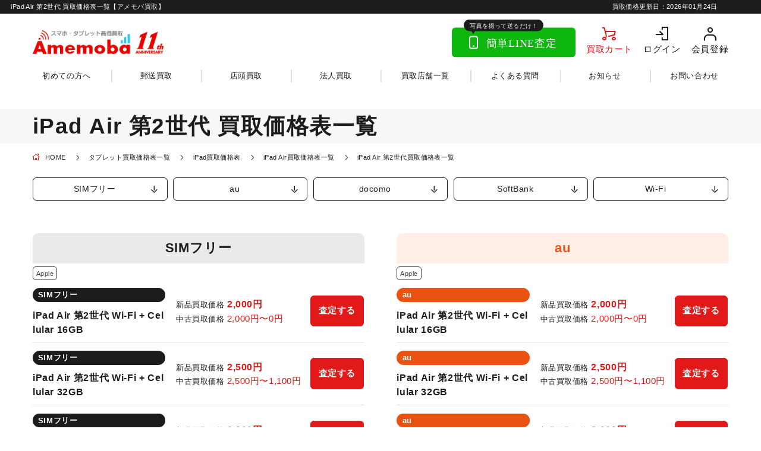

--- FILE ---
content_type: text/html; charset=utf-8
request_url: https://amemoba.com/tablet/ipad/ipad-air/ipadair2/
body_size: 14182
content:
<!DOCTYPE html>
<html lang="ja">
<head>
	<meta charset="UTF-8">
	<meta http-equiv="Content-Type" content="text/html; charset=UTF-8">
	<meta name="viewport" content="width=device-width, initial-scale=1">
	<meta name="format-detection" content="telephone=no">
	<!--<base href="https://m.amemoba.com/">-->
	<link rel="icon" href="https://m.amemoba.com/favicon.ico">
    <link rel="apple-touch-icon" href="https://m.amemoba.com/images/apple-touch-icon.png">
    <link rel="apple-touch-icon" href="https://m.amemoba.com/images/icon32x32.png" sizes="32x32">
    <link rel="apple-touch-icon" href="https://m.amemoba.com/images/icon192x192.png" sizes="192x192">
    <link rel="apple-touch-icon" href="https://m.amemoba.com/images/icon180x180.png" sizes="180x180">
	<meta name="msapplication-TileImage" content="https://m.amemoba.com/images/icon270x270.png">
	<title>iPad Air 第2世代 買取価格表一覧 | 高額で査定・売るならアメモバ買取</title>
	<meta name="description" content="iPad Air 第2世代の買取ならアメモバへ。iPad Air 第2世代価格表を機種別に分け、一覧表でわかりやすくご紹介。自動査定で新品や中古の買取相場や売値を簡単に確認でき、他社と比較しても自信のある高価買取価格を実現しています。iPad Air 第2世代を高く売るならアメモバにお任せください！">
    <meta name="keywords" content="iPad Air 第2世代,スマートフォン・携帯の高価買取ならアメモバ買取">
     <meta name="robots" content="follow, index" />

    <link rel="canonical" href="https://amemoba.com/tablet/ipad/ipad-air/ipadair2/">

    <meta property="og:locale" content="ja_JP">
    <meta property="og:type" content="website">
    <meta property="og:title" content="iPad Air 第2世代 買取価格表一覧 | 高額で査定・売るならアメモバ買取">
    <meta property="og:description" content="iPad Air 第2世代の買取ならアメモバへ。iPad Air 第2世代価格表を機種別に分け、一覧表でわかりやすくご紹介。自動査定で新品や中古の買取相場や売値を簡単に確認でき、他社と比較しても自信のある高価買取価格を実現しています。iPad Air 第2世代を高く売るならアメモバにお任せください！">
    <meta property="og:url" content="https://amemoba.com/tablet/ipad/ipad-air/ipadair2/">
    <meta property="og:site_name" content="スマートフォン・携帯の高価買取ならアメモバ買取">
    <meta property="og:image" content="https://m.amemoba.com/upload/17/676113ef99ea43617889f8241e5f9f.webp">
    <meta name="twitter:card" content="summary_large_image">
    <meta name="google-site-verification" content="PAK6LabNnrAz7JBWXwgQLSqzLNGxNwV1569XYZE_6n4" />
    <meta name="twitter:title" content="iPad Air 第2世代 買取価格表一覧 | 高額で査定・売るならアメモバ買取">
    <meta name="twitter:description" content="iPad Air 第2世代の買取ならアメモバへ。iPad Air 第2世代価格表を機種別に分け、一覧表でわかりやすくご紹介。自動査定で新品や中古の買取相場や売値を簡単に確認でき、他社と比較しても自信のある高価買取価格を実現しています。iPad Air 第2世代を高く売るならアメモバにお任せください！">
	<link rel="stylesheet" id="myCommon-css" href="/static/theme/data/common.css" type="text/css" media="all">
	<link rel="stylesheet" id="swiper-css"  defer="" href="https://m.amemoba.com/static/theme/data/swiper.min.css" type="text/css" media="all">
	<!--<script type="text/javascript" src="https://m.amemoba.com/static/theme/data/ie.js" id="ie-js"></script>-->
	<script type="text/javascript" defer="" src="https://m.amemoba.com/static/theme/data/common.js" id="myCommon-js"></script>
	<script type="text/javascript" defer="" src="https://m.amemoba.com/static/theme/data/swiper.min.js" id="swiper-js"></script>
	
	<script type="text/javascript" src="https://m.amemoba.com/static/theme/data/jquery-3.7.1.min.js" id="sysJquery-js"></script>
	<!--<script type="text/javascript" src="https://m.amemoba.com/static/theme/data/top-get-model.js" id="top_get_model_script-js"></script>-->
	<script async="" src="https://www.googletagmanager.com/gtag/js?id=G-2XV5H24BGE"></script>
  <!-- Google Tag Manager -->
	<script>(function(w,d,s,l,i){w[l]=w[l]||[];w[l].push({'gtm.start':
	new Date().getTime(),event:'gtm.js'});var f=d.getElementsByTagName(s)[0],
	j=d.createElement(s),dl=l!='dataLayer'?'&l='+l:'';j.async=true;j.src=
	'https://www.googletagmanager.com/gtm.js?id='+i+dl;f.parentNode.insertBefore(j,f);
	})(window,document,'script','dataLayer','GTM-5QBK73J');</script>
	<!-- End Google Tag Manager -->
		<style>
      :root {
          --headerHeight: 96px;
      }
    #h1_date{
      position: absolute;right: 0;font-size: 1rem;display: inline-block;background: #1c1c1c;padding-left: 1rem;    top: 2rem;
    }
    .p-header__title{
      height: 4rem;
    }
    @media screen and (min-width: 992px) {
      :root {
          --headerHeight: 184px;
      }
     #h1_date{
        font-size: 1.2rem;
        right: 6rem;
        top:0;
    }
    .p-header__title{
      height: auto;
    }
}
   </style>
   </head>
<body id="a-top" class="home blog" data-useragent="ie" data-pageload="true" data-headerdraweropen="false" data-scrollend="false" data-scrollstart="false">
	<!-- Google Tag Manager (noscript) -->
<noscript><iframe src="https://www.googletagmanager.com/ns.html?id=GTM-5QBK73J"
height="0" width="0" style="display:none;visibility:hidden"></iframe></noscript>
<!-- End Google Tag Manager (noscript) -->
	<header id="js-header" class="l-header p-header">

		<div class="p-header__title">
		    <div class="c-area" style="position: relative;padding: 0;">
        <span id="h1_date">買取価格更新日：<time datetime="2026-01-24">2026年01月24日</time></span>        <h1 class="p-header__titleInner">iPad Air 第2世代 買取価格表一覧【アメモバ買取】</h1>
      </div>
			
		</div>
	<div class="p-header__content">
    <div class="p-header__contentInner">

      <div class="p-header__logo">
        <p class="p-headerLogo">  <a class="p-headerLogo__link" href="/">
    <img src="https://m.amemoba.com/static/theme/img/logo_11.webp" width="800" height="147" decoding="async" alt="スマホ・携帯買取なら【アメモバ買取】">
  </a>
</p>      </div>

      <div class="p-header__line">
        <a class="p-headerLine" href="https://line.me/R/ti/p/@mvm1078h?from=page&amp;accountId=mvm1078h" target="_blank" rel="noopener noreferrer">
  <img src="https://m.amemoba.com/static/theme/data/header-line.svg" width="208" height="64" decoding="async" alt="写真を撮って送るだけ！ 簡単LINE査定">
</a>      </div>

      <div class="p-header__cart">
        <a class="p-headerCart" href="/cart/">買取カート</a>      </div>

      <div class="p-header__login">
            <a class="p-headerLogin" href="/customer-login/">ログイン</a>
    
      </div>

      <div class="p-header__registration">
        <a class="p-headerRegistration" href="/registration/">会員登録</a>      </div>

      <div class="p-header__drawerButton">
        <button id="js-headerDrawerButton" class="p-headerDrawerButton" type="button">
  <span class="p-headerDrawerButton__line">
    <span class="p-headerDrawerButton__lineItem"></span>
    <span class="p-headerDrawerButton__lineItem"></span>
    <span class="p-headerDrawerButton__lineItem"></span>
  </span>
  <span class="p-headerDrawerButton__text" data-headerdrawerbuttontext="menu">メニュー</span>
  <span class="p-headerDrawerButton__text" data-headerdrawerbuttontext="close">閉じる</span>
</button>      </div>

      <div id="js-headerNav" class="p-header__nav">
        <nav class="p-headerNav">
  <div class="p-headerNav__inner">

    <div class="p-headerNav__price">
      <p class="p-headerNav__priceTitle">買取価格表</p>
      <ul class="p-headerNav__priceList">
        <li class="p-headerNav__priceItem">
          <a class="p-headerNav__priceLink" href="/smartphone/">スマートフォン</a>
        </li>
        <li class="p-headerNav__priceItem">
          <a class="p-headerNav__priceLink" href="/tablet/">タブレット</a>
        </li>
        <li class="p-headerNav__priceItem">
          <a class="p-headerNav__priceLink" href="/pc/">パソコン</a>
        </li>
        <li class="p-headerNav__priceItem">
          <a class="p-headerNav__priceLink" href="/wearable/">ウェアラブル</a>
        </li>
        <li class="p-headerNav__priceItem">
          <a class="p-headerNav__priceLink" href="/game/">ゲーム機</a>
        </li>
      </ul>
    </div>

    <div class="p-headerNav__main">
      <ul class="p-headerNav__mainList">
        <li class="p-headerNav__mainItem">
          <a class="p-headerNav__mainLink" href="/first/">初めての方へ</a>
        </li>
        <li class="p-headerNav__mainItem">
          <a class="p-headerNav__mainLink" href="/delivery-purchase/">郵送買取</a>
        </li>
        <li class="p-headerNav__mainItem">
          <a class="p-headerNav__mainLink" href="/shop-purchase/">店頭買取</a>
        </li>
        <li class="p-headerNav__mainItem">
          <a class="p-headerNav__mainLink" href="/corporation-purchase/">法人買取</a>
        </li>
        <li class="p-headerNav__mainItem">
          <a class="p-headerNav__mainLink" href="/shop-info/">買取店舗一覧</a>
        </li>
        <li class="p-headerNav__mainItem">
          <a class="p-headerNav__mainLink" href="/faq/">よくある質問</a>
        </li>
        <li class="p-headerNav__mainItem">
          <a class="p-headerNav__mainLink" href="/news/">お知らせ</a>
        </li>
        <li class="p-headerNav__mainItem">
          <a class="p-headerNav__mainLink" href="/toiawase/">お問い合わせ</a>
        </li>
      </ul>
    </div>

  </div>
</nav>      </div>

    </div>
  </div>

</header>

<script type="application/ld+json">
{
  "@context": "https://schema.org",
  "@type": "BreadcrumbList",
  "itemListElement": [
    {
      "@type": "ListItem",
      "position": 1,
      "name": "HOME",
      "item": "https://amemoba.com/"
    },
	    {
      "@type": "ListItem",
      "position": 2,
      "name": "タブレット買取価格表一覧",
      "item": "https://amemoba.com/tablet/"
    },        {
      "@type": "ListItem",
      "position": 3,
      "name": "iPad買取価格表",
      "item": "https://amemoba.com/tablet/ipad/"
    },        {
      "@type": "ListItem",
      "position": 4,
      "name": "iPad Air買取価格表一覧",
      "item": "https://amemoba.com/tablet/ipad/ipad-air/"
    },        {
      "@type": "ListItem",
      "position": 5,
      "name": "iPad Air 第2世代買取価格表一覧",
      "item": "https://amemoba.com/tablet/ipad/ipad-air/ipadair2/"
    }      ]

}
</script>
<style>
  .hidden-item{
    display: none;
  }
  .p-purchaseArchive__termCarrier{
    width: 100%;
  }
   @media screen and (min-width: 992px) {
    .p-secondaryMainvisual__inner {
        padding-right: 6rem;
    }
}

/* タブ部分全体 */
.tabs-section {
    margin-top: 20px;
}

/* 薄ピンクの大きな背景（角丸） */
.tabs-wrapper {
    /* max-width: 1200px; */
    margin: 0 auto 40px;
    /* padding: 0 40px; */
}

.tab-bg {
    background: #fff5f7;      /* 薄いピンク */
    padding: 20px;
    border-radius: 24px;
}

/* 3つのタブボタンを横並びに */
.tab-buttons {
    display: flex;
    gap: 12px;
}

/* タブボタン */
.tab-btn {
    flex: 1;
    padding: 10px 5px;
    font-size: 16px;
    border-radius: 999px;
    background: #ffffff;
    color: #d20000;          /* 赤文字 */
    border: 1px solid #d20000;
    cursor: pointer;
    transition: all 0.2s ease;
    text-align: center;
}

/* 押された（選択中）のタブ */
.tab-btn.active {
    background: #d20000;     /* 赤背景 */
    color: #ffffff;          /* 白文字 */
}

/* タブの内容部分 */
.tab-content {
    display: none;
    /* max-width: 1200px; */
    /*margin: 0 auto 60px;*/
    /* padding: 0 40px; */
}

.tab-content.active {
    display: block;
}

/* Q&Aカードのグリッド（横2列） */
.qa-grid {
  display: grid;
  grid-template-columns: repeat(2, minmax(0, 1fr));
  gap: 20px;

  /* これがあると全行同じ高さになるので入れない */
  /* grid-auto-rows: 1fr; */

  align-items: stretch; /* 念のため */
}


.qa-card {
position: relative;
  display: flex;     
}


/* 白い本体（赤い縁） */
.qa-card-main {
    position: relative;
    background: #ffffff;
    border-radius: 18px;
    border: 1px solid #d4d4d4;
    padding: 16px 20px;
    justify-content: flex-start;
    flex: 1;         /* ★行の高さまで伸びる */
  display: flex;
  flex-direction: column;

    
}

/* QとA行 */
.qa-row {
    display: flex;
    align-items: flex-start;
    gap: 10px;
}

.qa-row + .qa-row {
    margin-top: 12px;
}

.qa-icon {
    width: 32px;
    height: auto;
    flex-shrink: 0;
}

.qa-text {
    margin: 0;
    font-size: 14px;
    line-height: 1.6;
}

/* 質問のQテキスト */
.qa-row:first-child .qa-text {
    font-size: 16px;
    font-weight: 700;
}

/* 回答のAテキスト */
.qa-row:last-child .qa-text {
    font-size: 14px;
    font-weight: 400;
}

/* お店について用の大きいカード */
.qa-card-large {
    position: relative;
    margin-bottom: 30px;
}

.qa-card-large .qa-card-shadow {
    top: 12px;
    left: 12px;
}

.qa-card-large .qa-card-main {
    padding: 20px 22px;
}

/* 地域タブ（関東/東海/…） */
.region-tabs {
    display: flex;
    flex-wrap: nowrap;
    justify-content: space-evenly;
    align-items: flex-end;
    margin-top: 30px;
    margin-bottom: 20px;
    padding-bottom: 6px;
    border-bottom: 1px solid #cfcfcf;
}

/* 地域ボタン */
.region-btn {
    background: none;
    border: none;
    padding: 6px 4px;
    font-size: 18px;
    color: #777777;
    cursor: pointer;
    position: relative;
    text-align: center;
    flex: 1;
}

.region-btn.active {
    color: #d20000;
}

.region-btn.active::after {
    content: "";
    position: absolute;
    left: 0;
    right: 0;
    bottom: -6px;
    height: 3px;
    background: #d20000;
}

/* エリアごとの店舗リスト */
.region-content {
    display: none;
    /* padding: 0 60px; */
}

.region-content.active {
    display: block;
}

/* 都道府県ラベル */
.store-pref {
    font-size: 20px;
    font-weight: bold;
    margin: 10px 0 12px;
    padding-left: 30px;
    margin-top: 30px;
}

/* ============================
   ✅ ここから店舗一覧を全面改修
   1店舗=カード化 / PCは3列
   ============================ */
.store-list {
    display: grid;
    grid-template-columns: repeat(3, minmax(0, 1fr)); /* PCで3列 */
    gap: 16px;
    border-top: none; /* 旧: 上線をやめる */
}

/* 1店舗カード */
.store-row {
    display: flex;
    flex-direction: column;   /* 縦並び */
    align-items: stretch;
    justify-content: flex-start;
    gap: 6px;

    padding: 14px 16px;
    border: 1px solid #e0e0e0;
    border-radius: 16px;
    background: #ffffff;

    /* ほんのり立体感（好みでOK） */
    box-shadow: 0 1px 0 rgba(0,0,0,0.03);
}

/* 店舗名＋電話はそのまま縦 */
.store-info {
    display: flex;
    flex-direction: column;
    gap: 6px;
}

.store-name {
    font-size: 16px;
    font-weight: 700;
    line-height: 1.35;
}

.store-tel {
    font-size: 15px;
    color: #555555;
}

/* ボタンはカード内で最下部、横長100% */
.store-link-btn {
    display: block;
    width: 100%;
    margin-top: 8px;
      box-sizing: border-box;

    padding: 10px 14px;
    font-size: 15px;
    border-radius: 999px;
    background: #d20000;
    color: #ffffff;
    text-decoration: none;
    text-align: center;
    white-space: nowrap;
}
@media (max-width: 768px) {


  /* タブボタン */
  .tab-buttons {
    flex-direction: row;
    gap: 6px;
    font-weight: 500;
  }

  .tab-btn {
    font-size: 13px;
    padding: 8px 4px;
    border-width: 1px;
    font-weight: 700;
  }

  /* Q&A：1列表示にして読みやすく */
  .qa-grid {
    grid-template-columns: 1fr;
    gap: 18px;
    margin-top: -20px;
  }

  .qa-card-large {
    position: relative;
    margin-bottom: 30px;
    margin-top: -20px;
  }

  .qa-card-main {
    padding: 14px;
  }

  .qa-icon {
    width: 26px;
  }

  .qa-row:first-child .qa-text {
    font-size: 15px;
  }

  .qa-row:last-child .qa-text {
    font-size: 13px;
  }

  /* 地域タブ：折り返し前提でコンパクトに */
  .region-tabs {
    flex-wrap: wrap;
    justify-content: flex-start;
    column-gap: 20px;
    row-gap: 4px;
  }

  .region-btn {
    flex: 0 0 auto;
    font-size: 18px;
    padding: 4px 2px;
  }

  /* 店舗リストの左右余白を少し減らす */
  .region-content {
    padding: 0 1px;
  }

  /* ✅ 店舗一覧：スマホは1列のまま */
  .store-list {
    grid-template-columns: 1fr;
    gap: 12px;
  }

  /* ✅ 1店舗カード：左（店名+電話）／右（ボタン） */
  .store-row {
    flex-direction: row;
    align-items: center;
    justify-content: space-between;
    gap: 12px;

    padding: 12px 12px;   /* 厚みを減らす */
  }

  /* 左側（店舗名＋電話） */
  .store-info {
    flex: 1;
    min-width: 0;         /* 長い店名のはみ出し防止 */
    gap: 4px;             /* 縦の余白を詰める */
  }

  .store-name {
    font-size: 15px;
    line-height: 1.25;
    word-break: break-word;
  }

  .store-tel {
    font-size: 15px;      /* 18pxは厚みが出るので戻す */
    line-height: 1.2;
  }

  /* 右側ボタン：横長100%をやめて“正方形寄り”に */
  .store-link-btn {
    width: auto;          /* ✅ 100%解除 */
    margin-top: 0;        /* ✅ 下余白解除 */
    padding: 9px 10px;   /* ← 横paddingを2px減らす */
    border-radius: 12px;  /* pill → 角丸四角 */
    font-size: 14px;
    line-height: 1;
    flex: 0 0 auto;
    white-space: nowrap;

    /* タップしやすい最小サイズ */
    min-height: 40px;
    min-width: 80px;

    display: inline-flex;
    align-items: center;
    justify-content: center;

    box-sizing: border-box;
  }
}
</style>
<style>
  .responsive-table {
    width: 100%;
    border-collapse: collapse;
    table-layout: fixed;
    font-size: 13px;
    line-height: 1.4;
    word-break: break-all; 
    margin-top: 15px;
  }

  .responsive-table th, 
  .responsive-table td {
    border: 1px solid #ddd;
    padding: 4px;
    text-align: center;
    overflow-wrap: break-word;
    box-sizing: border-box;
  }
  .responsive-table th[rowspan="2"]:first-child {
    width: 40%; 
    background-color: #f9f9f9;
    font-weight: bold;
    text-align: left;
  }
  .responsive-table td[rowspan="2"] {
    width: 20%;
  }
  .responsive-table tr th:not([rowspan]) {
    width: 18%;
    font-size: 11px;
    background-color: #fafafa;
    color: #666;
  }
  .responsive-table tr td:not([rowspan]) {
    width: 22%;
    /*font-family: monospace;*/
    font-size: 11px;
  }
  @media screen and (min-width: 768px) {
    .responsive-table {
      font-size: 14px;
    }
    .responsive-table th, .responsive-table td {
      padding: 12px 10px;
    }
    .responsive-table tr th:not([rowspan]),
    .responsive-table tr td:not([rowspan]) {
      font-size: 13px;
    }
  }
</style>
<main class="l-main p-main">
    <div id="js-scrollStart" class="p-main__mainvisual">
             
        <div class="p-secondaryMainvisual">
            <div class="c-area p-secondaryMainvisual__inner" style="min-height:auto;padding-top:5px;padding-bottom:5px;">
            
                <p class="p-secondaryMainvisual__title" style="justify-content: flex-start;">
                    iPad Air 第2世代 買取価格表一覧                </p>
                                <!--<div style="width: 100%;text-align: right;margin-top: 10px;justify-content: flex-end;" class="p-purchaseArchive__priceTerm c-grid__item">買取価格更新日：<time datetime="2026年01月24日">2026年01月24日</time></div>-->
            </div>
            
        </div>
            
    </div>

    <div class="p-main__breadcrumb">
        <div class="c-area">
            <ul id="js-breadcrumb" class="p-breadcrumb" itemscope="" itemtype="http://schema.org/BreadcrumbList">
                <li class="p-breadcrumb__item" itemprop="itemListElement" itemscope="" itemtype="http://schema.org/ListItem">
                    <a class="p-breadcrumb__link" href="/" itemprop="item">
                        <span class="p-breadcrumb__text" itemprop="name">
                            <span class="p-breadcrumb__home">HOME</span>
                        </span>
                    </a>
                    <meta itemprop="position" content="1">
                </li>
                				<!-- <li class="top_li"><a class="top_lia" href="/product/">買取価格表</a></li> -->
								<li class="p-breadcrumb__item" itemprop="itemListElement" itemscope="" itemtype="http://schema.org/ListItem">
                    <a class="p-breadcrumb__link" href="/tablet/" itemprop="item">
                        <span class="p-breadcrumb__text" itemprop="name">タブレット買取価格表一覧</span>
                    </a>
                    <meta itemprop="position" content="2">
                </li>
								<li class="p-breadcrumb__item" itemprop="itemListElement" itemscope="" itemtype="http://schema.org/ListItem">
                    <a class="p-breadcrumb__link" href="/tablet/ipad/" itemprop="item">
                        <span class="p-breadcrumb__text" itemprop="name">iPad買取価格表</span>
                    </a>
                    <meta itemprop="position" content="3">
                </li>
								<li class="p-breadcrumb__item" itemprop="itemListElement" itemscope="" itemtype="http://schema.org/ListItem">
                    <a class="p-breadcrumb__link" href="/tablet/ipad/ipad-air/" itemprop="item">
                        <span class="p-breadcrumb__text" itemprop="name">iPad Air買取価格表一覧</span>
                    </a>
                    <meta itemprop="position" content="4">
                </li>
								<li class="p-breadcrumb__item" itemprop="itemListElement" itemscope="" itemtype="http://schema.org/ListItem">
                    <a class="p-breadcrumb__link" href="/tablet/ipad/ipad-air/ipadair2/" itemprop="item">
                        <span class="p-breadcrumb__text" itemprop="name">iPad Air 第2世代買取価格表一覧</span>
                    </a>
                    <meta itemprop="position" content="5">
                </li>
				            </ul>      
        </div>
    </div>
<div class="p-main__article" style="padding-top: 3rem;">
      <article class="c-article">
 <section class="c-article__section" style="padding-top:0;">

  <div class="c-area">
    <div class="c-grid" data-grid="xs-45 lg-60">
            <div class="c-grid__item" data-griditem="xs-12">
        <ul class="c-grid" data-grid="xs-10">
                    <li class="c-grid__item" data-griditem="xs-6 lg-five">
            <a class="c-anchorButton" href="#fz_nums0">SIMフリー</a>
          </li>
                    <li class="c-grid__item" data-griditem="xs-6 lg-five">
            <a class="c-anchorButton" href="#fz_nums1">au</a>
          </li>
                    <li class="c-grid__item" data-griditem="xs-6 lg-five">
            <a class="c-anchorButton" href="#fz_nums2">docomo</a>
          </li>
                    <li class="c-grid__item" data-griditem="xs-6 lg-five">
            <a class="c-anchorButton" href="#fz_nums3">SoftBank</a>
          </li>
                    <li class="c-grid__item" data-griditem="xs-6 lg-five">
            <a class="c-anchorButton" href="#fz_nums4">Wi-Fi</a>
          </li>
                    

        </ul>
      </div>
      <!--<div style="width: 100%;text-align: right;margin-top: 20px;justify-content: flex-end;" class="p-purchaseArchive__priceTerm">買取価格更新日：<time datetime="2026年01月24日">2026年01月24日</time></div>-->
      	<!-- SIMフリー -->
		    <div class="c-grid__item c-grid__item1" data-griditem="xs-12  md-6">
    	
			
      <div class="p-purchaseArchive"> 
				<div class="p-purchaseArchive__head">	
					<h2 id="fz_nums0" class="p-purchaseArchive__title" data-carrier="SIMフリー">SIMフリー</h2>	
					<div class="p-purchaseArchive__info">		
						<p class="p-purchaseArchive__maker">Apple</p>		
					</div>  
				</div>
				<div class="p-purchaseArchive__body js-purchaseArchive">
					<table class="p-purchaseArchive__table">
						<tbody class="p-purchaseArchive__tableBody">
								
							    
                                <tr class="p-purchaseArchive__tableRow " itemscope itemtype="https://schema.org/Product">      
        							<th class="p-purchaseArchive__term">        
        								<span class="p-purchaseArchive__termCarrier" data-carrier="SIMフリー">SIMフリー</span>		
        								<span class="p-purchaseArchive__termName">iPad Air 第2世代 Wi-Fi + Cellular 16GB</span>	 
        								<meta itemprop="name" content="iPad Air 第2世代 Wi-Fi + Cellular 16GB 買取" />
                                        <meta itemprop="description" content="アメモバのiPad Air 第2世代 Wi-Fi + Cellular 16GB高価買取サービス。現在の最高買取価格を表示しています。" />
                                        <meta itemprop="image" content="https://m.amemoba.com/upload/17/676113ef99ea43617889f8241e5f9f.webp" />
                                        <meta itemprop="url" content="https://amemoba.com/tablet/ipad/ipad-air/ipadair2/" />
        								<div itemprop="aggregateRating" itemscope itemtype="https://schema.org/AggregateRating" style="display:none;">
                                                <meta itemprop="ratingValue" content="4.7" />
                                                <meta itemprop="reviewCount" content="392" />
                                            </div>
        							</th>      
        							<td class="p-purchaseArchive__price">	    
        								<dl class="p-purchaseArchive__priceNew" itemprop="offers" itemscope itemtype="https://schema.org/Offer">          
        									<dt class="p-purchaseArchive__priceTerm"> 新品買取価格 </dt>		  
        									<dd class="p-purchaseArchive__priceDesc"><span itemprop="price" content="2000">2,000</span>円</dd>
        									<meta itemprop="priceCurrency" content="JPY" />
        									<meta itemprop="priceValidUntil" content="2026-02-02" />
        									
                                            <link itemprop="itemCondition" href="https://schema.org/NewCondition" />
                                            <link itemprop="availability" href="https://schema.org/InStock" />
                                            <div itemprop="seller" itemscope itemtype="https://schema.org/Organization">
                                              <meta itemprop="name" content="アメモバ買取" />
                                            </div>
        								</dl>	    
        								<dl class="p-purchaseArchive__priceOld" itemprop="offers" itemscope itemtype="https://schema.org/AggregateOffer">		  
        									<dt class="p-purchaseArchive__priceTerm">中古買取価格</dt>          
        									<dd class="p-purchaseArchive__priceDesc"><span itemprop="highPrice" content="2000">2,000</span>円〜<span itemprop="lowPrice" content="0">0</span>円</dd>	
        									<meta itemprop="priceCurrency" content="JPY" />
                                            <meta itemprop="offerCount" content="5" /> 
                                            <link itemprop="itemCondition" href="https://schema.org/UsedCondition" />
                                            <link itemprop="availability" href="https://schema.org/InStock" />
                                            <div itemprop="seller" itemscope itemtype="https://schema.org/Organization">
                                              <meta itemprop="name" content="アメモバ買取" />
                                            </div>
        								</dl>      
        							</td>	  
        							<td class="p-purchaseArchive__assessment">		
        								<a class="p-purchaseArchive__assessmentButton" href="/tablet/ipad/ipad-air/ipadair2/apple-store-ipad-air2-wifi-cellular-simfree/">査定する</a>	  
        							</td>	
        						</tr>
        					
							
							    
                                <tr class="p-purchaseArchive__tableRow " itemscope itemtype="https://schema.org/Product">      
        							<th class="p-purchaseArchive__term">        
        								<span class="p-purchaseArchive__termCarrier" data-carrier="SIMフリー">SIMフリー</span>		
        								<span class="p-purchaseArchive__termName">iPad Air 第2世代 Wi-Fi + Cellular 32GB</span>	 
        								<meta itemprop="name" content="iPad Air 第2世代 Wi-Fi + Cellular 32GB 買取" />
                                        <meta itemprop="description" content="アメモバのiPad Air 第2世代 Wi-Fi + Cellular 32GB高価買取サービス。現在の最高買取価格を表示しています。" />
                                        <meta itemprop="image" content="https://m.amemoba.com/upload/17/676113ef99ea43617889f8241e5f9f.webp" />
                                        <meta itemprop="url" content="https://amemoba.com/tablet/ipad/ipad-air/ipadair2/" />
        								<div itemprop="aggregateRating" itemscope itemtype="https://schema.org/AggregateRating" style="display:none;">
                                                <meta itemprop="ratingValue" content="4.7" />
                                                <meta itemprop="reviewCount" content="392" />
                                            </div>
        							</th>      
        							<td class="p-purchaseArchive__price">	    
        								<dl class="p-purchaseArchive__priceNew" itemprop="offers" itemscope itemtype="https://schema.org/Offer">          
        									<dt class="p-purchaseArchive__priceTerm"> 新品買取価格 </dt>		  
        									<dd class="p-purchaseArchive__priceDesc"><span itemprop="price" content="2500">2,500</span>円</dd>
        									<meta itemprop="priceCurrency" content="JPY" />
        									<meta itemprop="priceValidUntil" content="2026-02-02" />
        									
                                            <link itemprop="itemCondition" href="https://schema.org/NewCondition" />
                                            <link itemprop="availability" href="https://schema.org/InStock" />
                                            <div itemprop="seller" itemscope itemtype="https://schema.org/Organization">
                                              <meta itemprop="name" content="アメモバ買取" />
                                            </div>
        								</dl>	    
        								<dl class="p-purchaseArchive__priceOld" itemprop="offers" itemscope itemtype="https://schema.org/AggregateOffer">		  
        									<dt class="p-purchaseArchive__priceTerm">中古買取価格</dt>          
        									<dd class="p-purchaseArchive__priceDesc"><span itemprop="highPrice" content="2500">2,500</span>円〜<span itemprop="lowPrice" content="1100">1,100</span>円</dd>	
        									<meta itemprop="priceCurrency" content="JPY" />
                                            <meta itemprop="offerCount" content="5" /> 
                                            <link itemprop="itemCondition" href="https://schema.org/UsedCondition" />
                                            <link itemprop="availability" href="https://schema.org/InStock" />
                                            <div itemprop="seller" itemscope itemtype="https://schema.org/Organization">
                                              <meta itemprop="name" content="アメモバ買取" />
                                            </div>
        								</dl>      
        							</td>	  
        							<td class="p-purchaseArchive__assessment">		
        								<a class="p-purchaseArchive__assessmentButton" href="/tablet/ipad/ipad-air/ipadair2/apple-store-ipad-air2-wifi-cellular-simfree/">査定する</a>	  
        							</td>	
        						</tr>
        					
							
							    
                                <tr class="p-purchaseArchive__tableRow " itemscope itemtype="https://schema.org/Product">      
        							<th class="p-purchaseArchive__term">        
        								<span class="p-purchaseArchive__termCarrier" data-carrier="SIMフリー">SIMフリー</span>		
        								<span class="p-purchaseArchive__termName">iPad Air 第2世代 Wi-Fi + Cellular 64GB</span>	 
        								<meta itemprop="name" content="iPad Air 第2世代 Wi-Fi + Cellular 64GB 買取" />
                                        <meta itemprop="description" content="アメモバのiPad Air 第2世代 Wi-Fi + Cellular 64GB高価買取サービス。現在の最高買取価格を表示しています。" />
                                        <meta itemprop="image" content="https://m.amemoba.com/upload/17/676113ef99ea43617889f8241e5f9f.webp" />
                                        <meta itemprop="url" content="https://amemoba.com/tablet/ipad/ipad-air/ipadair2/" />
        								<div itemprop="aggregateRating" itemscope itemtype="https://schema.org/AggregateRating" style="display:none;">
                                                <meta itemprop="ratingValue" content="4.7" />
                                                <meta itemprop="reviewCount" content="392" />
                                            </div>
        							</th>      
        							<td class="p-purchaseArchive__price">	    
        								<dl class="p-purchaseArchive__priceNew" itemprop="offers" itemscope itemtype="https://schema.org/Offer">          
        									<dt class="p-purchaseArchive__priceTerm"> 新品買取価格 </dt>		  
        									<dd class="p-purchaseArchive__priceDesc"><span itemprop="price" content="3000">3,000</span>円</dd>
        									<meta itemprop="priceCurrency" content="JPY" />
        									<meta itemprop="priceValidUntil" content="2026-02-02" />
        									
                                            <link itemprop="itemCondition" href="https://schema.org/NewCondition" />
                                            <link itemprop="availability" href="https://schema.org/InStock" />
                                            <div itemprop="seller" itemscope itemtype="https://schema.org/Organization">
                                              <meta itemprop="name" content="アメモバ買取" />
                                            </div>
        								</dl>	    
        								<dl class="p-purchaseArchive__priceOld" itemprop="offers" itemscope itemtype="https://schema.org/AggregateOffer">		  
        									<dt class="p-purchaseArchive__priceTerm">中古買取価格</dt>          
        									<dd class="p-purchaseArchive__priceDesc"><span itemprop="highPrice" content="3000">3,000</span>円〜<span itemprop="lowPrice" content="1400">1,400</span>円</dd>	
        									<meta itemprop="priceCurrency" content="JPY" />
                                            <meta itemprop="offerCount" content="5" /> 
                                            <link itemprop="itemCondition" href="https://schema.org/UsedCondition" />
                                            <link itemprop="availability" href="https://schema.org/InStock" />
                                            <div itemprop="seller" itemscope itemtype="https://schema.org/Organization">
                                              <meta itemprop="name" content="アメモバ買取" />
                                            </div>
        								</dl>      
        							</td>	  
        							<td class="p-purchaseArchive__assessment">		
        								<a class="p-purchaseArchive__assessmentButton" href="/tablet/ipad/ipad-air/ipadair2/apple-store-ipad-air2-wifi-cellular-simfree/">査定する</a>	  
        							</td>	
        						</tr>
        					
							
							    
                                <tr class="p-purchaseArchive__tableRow " itemscope itemtype="https://schema.org/Product">      
        							<th class="p-purchaseArchive__term">        
        								<span class="p-purchaseArchive__termCarrier" data-carrier="SIMフリー">SIMフリー</span>		
        								<span class="p-purchaseArchive__termName">iPad Air 第2世代 Wi-Fi + Cellular 128GB</span>	 
        								<meta itemprop="name" content="iPad Air 第2世代 Wi-Fi + Cellular 128GB 買取" />
                                        <meta itemprop="description" content="アメモバのiPad Air 第2世代 Wi-Fi + Cellular 128GB高価買取サービス。現在の最高買取価格を表示しています。" />
                                        <meta itemprop="image" content="https://m.amemoba.com/upload/17/676113ef99ea43617889f8241e5f9f.webp" />
                                        <meta itemprop="url" content="https://amemoba.com/tablet/ipad/ipad-air/ipadair2/" />
        								<div itemprop="aggregateRating" itemscope itemtype="https://schema.org/AggregateRating" style="display:none;">
                                                <meta itemprop="ratingValue" content="4.7" />
                                                <meta itemprop="reviewCount" content="392" />
                                            </div>
        							</th>      
        							<td class="p-purchaseArchive__price">	    
        								<dl class="p-purchaseArchive__priceNew" itemprop="offers" itemscope itemtype="https://schema.org/Offer">          
        									<dt class="p-purchaseArchive__priceTerm"> 新品買取価格 </dt>		  
        									<dd class="p-purchaseArchive__priceDesc"><span itemprop="price" content="3500">3,500</span>円</dd>
        									<meta itemprop="priceCurrency" content="JPY" />
        									<meta itemprop="priceValidUntil" content="2026-02-02" />
        									
                                            <link itemprop="itemCondition" href="https://schema.org/NewCondition" />
                                            <link itemprop="availability" href="https://schema.org/InStock" />
                                            <div itemprop="seller" itemscope itemtype="https://schema.org/Organization">
                                              <meta itemprop="name" content="アメモバ買取" />
                                            </div>
        								</dl>	    
        								<dl class="p-purchaseArchive__priceOld" itemprop="offers" itemscope itemtype="https://schema.org/AggregateOffer">		  
        									<dt class="p-purchaseArchive__priceTerm">中古買取価格</dt>          
        									<dd class="p-purchaseArchive__priceDesc"><span itemprop="highPrice" content="3500">3,500</span>円〜<span itemprop="lowPrice" content="2000">2,000</span>円</dd>	
        									<meta itemprop="priceCurrency" content="JPY" />
                                            <meta itemprop="offerCount" content="5" /> 
                                            <link itemprop="itemCondition" href="https://schema.org/UsedCondition" />
                                            <link itemprop="availability" href="https://schema.org/InStock" />
                                            <div itemprop="seller" itemscope itemtype="https://schema.org/Organization">
                                              <meta itemprop="name" content="アメモバ買取" />
                                            </div>
        								</dl>      
        							</td>	  
        							<td class="p-purchaseArchive__assessment">		
        								<a class="p-purchaseArchive__assessmentButton" href="/tablet/ipad/ipad-air/ipadair2/apple-store-ipad-air2-wifi-cellular-simfree/">査定する</a>	  
        							</td>	
        						</tr>
        					
												</tbody>
					</table>
									</div>
			</div>
		</div>
				<!-- au -->
		    <div class="c-grid__item c-grid__item1" data-griditem="xs-12  md-6">
    	
			
      <div class="p-purchaseArchive"> 
				<div class="p-purchaseArchive__head">	
					<h2 id="fz_nums1" class="p-purchaseArchive__title" data-carrier="au">au</h2>	
					<div class="p-purchaseArchive__info">		
						<p class="p-purchaseArchive__maker">Apple</p>		
					</div>  
				</div>
				<div class="p-purchaseArchive__body js-purchaseArchive">
					<table class="p-purchaseArchive__table">
						<tbody class="p-purchaseArchive__tableBody">
								
							    
                                <tr class="p-purchaseArchive__tableRow " itemscope itemtype="https://schema.org/Product">      
        							<th class="p-purchaseArchive__term">        
        								<span class="p-purchaseArchive__termCarrier" data-carrier="au">au</span>		
        								<span class="p-purchaseArchive__termName">iPad Air 第2世代 Wi-Fi + Cellular 16GB</span>	 
        								<meta itemprop="name" content="iPad Air 第2世代 Wi-Fi + Cellular 16GB 買取" />
                                        <meta itemprop="description" content="アメモバのiPad Air 第2世代 Wi-Fi + Cellular 16GB高価買取サービス。現在の最高買取価格を表示しています。" />
                                        <meta itemprop="image" content="https://m.amemoba.com/upload/17/676113ef99ea43617889f8241e5f9f.webp" />
                                        <meta itemprop="url" content="https://amemoba.com/tablet/ipad/ipad-air/ipadair2/" />
        								<div itemprop="aggregateRating" itemscope itemtype="https://schema.org/AggregateRating" style="display:none;">
                                                <meta itemprop="ratingValue" content="4.7" />
                                                <meta itemprop="reviewCount" content="392" />
                                            </div>
        							</th>      
        							<td class="p-purchaseArchive__price">	    
        								<dl class="p-purchaseArchive__priceNew" itemprop="offers" itemscope itemtype="https://schema.org/Offer">          
        									<dt class="p-purchaseArchive__priceTerm"> 新品買取価格 </dt>		  
        									<dd class="p-purchaseArchive__priceDesc"><span itemprop="price" content="2000">2,000</span>円</dd>
        									<meta itemprop="priceCurrency" content="JPY" />
        									<meta itemprop="priceValidUntil" content="2026-02-02" />
        									
                                            <link itemprop="itemCondition" href="https://schema.org/NewCondition" />
                                            <link itemprop="availability" href="https://schema.org/InStock" />
                                            <div itemprop="seller" itemscope itemtype="https://schema.org/Organization">
                                              <meta itemprop="name" content="アメモバ買取" />
                                            </div>
        								</dl>	    
        								<dl class="p-purchaseArchive__priceOld" itemprop="offers" itemscope itemtype="https://schema.org/AggregateOffer">		  
        									<dt class="p-purchaseArchive__priceTerm">中古買取価格</dt>          
        									<dd class="p-purchaseArchive__priceDesc"><span itemprop="highPrice" content="2000">2,000</span>円〜<span itemprop="lowPrice" content="0">0</span>円</dd>	
        									<meta itemprop="priceCurrency" content="JPY" />
                                            <meta itemprop="offerCount" content="5" /> 
                                            <link itemprop="itemCondition" href="https://schema.org/UsedCondition" />
                                            <link itemprop="availability" href="https://schema.org/InStock" />
                                            <div itemprop="seller" itemscope itemtype="https://schema.org/Organization">
                                              <meta itemprop="name" content="アメモバ買取" />
                                            </div>
        								</dl>      
        							</td>	  
        							<td class="p-purchaseArchive__assessment">		
        								<a class="p-purchaseArchive__assessmentButton" href="/tablet/ipad/ipad-air/ipadair2/au-ipad-air2-wifi-cellular/">査定する</a>	  
        							</td>	
        						</tr>
        					
							
							    
                                <tr class="p-purchaseArchive__tableRow " itemscope itemtype="https://schema.org/Product">      
        							<th class="p-purchaseArchive__term">        
        								<span class="p-purchaseArchive__termCarrier" data-carrier="au">au</span>		
        								<span class="p-purchaseArchive__termName">iPad Air 第2世代 Wi-Fi + Cellular 32GB</span>	 
        								<meta itemprop="name" content="iPad Air 第2世代 Wi-Fi + Cellular 32GB 買取" />
                                        <meta itemprop="description" content="アメモバのiPad Air 第2世代 Wi-Fi + Cellular 32GB高価買取サービス。現在の最高買取価格を表示しています。" />
                                        <meta itemprop="image" content="https://m.amemoba.com/upload/17/676113ef99ea43617889f8241e5f9f.webp" />
                                        <meta itemprop="url" content="https://amemoba.com/tablet/ipad/ipad-air/ipadair2/" />
        								<div itemprop="aggregateRating" itemscope itemtype="https://schema.org/AggregateRating" style="display:none;">
                                                <meta itemprop="ratingValue" content="4.7" />
                                                <meta itemprop="reviewCount" content="392" />
                                            </div>
        							</th>      
        							<td class="p-purchaseArchive__price">	    
        								<dl class="p-purchaseArchive__priceNew" itemprop="offers" itemscope itemtype="https://schema.org/Offer">          
        									<dt class="p-purchaseArchive__priceTerm"> 新品買取価格 </dt>		  
        									<dd class="p-purchaseArchive__priceDesc"><span itemprop="price" content="2500">2,500</span>円</dd>
        									<meta itemprop="priceCurrency" content="JPY" />
        									<meta itemprop="priceValidUntil" content="2026-02-02" />
        									
                                            <link itemprop="itemCondition" href="https://schema.org/NewCondition" />
                                            <link itemprop="availability" href="https://schema.org/InStock" />
                                            <div itemprop="seller" itemscope itemtype="https://schema.org/Organization">
                                              <meta itemprop="name" content="アメモバ買取" />
                                            </div>
        								</dl>	    
        								<dl class="p-purchaseArchive__priceOld" itemprop="offers" itemscope itemtype="https://schema.org/AggregateOffer">		  
        									<dt class="p-purchaseArchive__priceTerm">中古買取価格</dt>          
        									<dd class="p-purchaseArchive__priceDesc"><span itemprop="highPrice" content="2500">2,500</span>円〜<span itemprop="lowPrice" content="1100">1,100</span>円</dd>	
        									<meta itemprop="priceCurrency" content="JPY" />
                                            <meta itemprop="offerCount" content="5" /> 
                                            <link itemprop="itemCondition" href="https://schema.org/UsedCondition" />
                                            <link itemprop="availability" href="https://schema.org/InStock" />
                                            <div itemprop="seller" itemscope itemtype="https://schema.org/Organization">
                                              <meta itemprop="name" content="アメモバ買取" />
                                            </div>
        								</dl>      
        							</td>	  
        							<td class="p-purchaseArchive__assessment">		
        								<a class="p-purchaseArchive__assessmentButton" href="/tablet/ipad/ipad-air/ipadair2/au-ipad-air2-wifi-cellular/">査定する</a>	  
        							</td>	
        						</tr>
        					
							
							    
                                <tr class="p-purchaseArchive__tableRow " itemscope itemtype="https://schema.org/Product">      
        							<th class="p-purchaseArchive__term">        
        								<span class="p-purchaseArchive__termCarrier" data-carrier="au">au</span>		
        								<span class="p-purchaseArchive__termName">iPad Air 第2世代 Wi-Fi + Cellular 64GB</span>	 
        								<meta itemprop="name" content="iPad Air 第2世代 Wi-Fi + Cellular 64GB 買取" />
                                        <meta itemprop="description" content="アメモバのiPad Air 第2世代 Wi-Fi + Cellular 64GB高価買取サービス。現在の最高買取価格を表示しています。" />
                                        <meta itemprop="image" content="https://m.amemoba.com/upload/17/676113ef99ea43617889f8241e5f9f.webp" />
                                        <meta itemprop="url" content="https://amemoba.com/tablet/ipad/ipad-air/ipadair2/" />
        								<div itemprop="aggregateRating" itemscope itemtype="https://schema.org/AggregateRating" style="display:none;">
                                                <meta itemprop="ratingValue" content="4.7" />
                                                <meta itemprop="reviewCount" content="392" />
                                            </div>
        							</th>      
        							<td class="p-purchaseArchive__price">	    
        								<dl class="p-purchaseArchive__priceNew" itemprop="offers" itemscope itemtype="https://schema.org/Offer">          
        									<dt class="p-purchaseArchive__priceTerm"> 新品買取価格 </dt>		  
        									<dd class="p-purchaseArchive__priceDesc"><span itemprop="price" content="3000">3,000</span>円</dd>
        									<meta itemprop="priceCurrency" content="JPY" />
        									<meta itemprop="priceValidUntil" content="2026-02-02" />
        									
                                            <link itemprop="itemCondition" href="https://schema.org/NewCondition" />
                                            <link itemprop="availability" href="https://schema.org/InStock" />
                                            <div itemprop="seller" itemscope itemtype="https://schema.org/Organization">
                                              <meta itemprop="name" content="アメモバ買取" />
                                            </div>
        								</dl>	    
        								<dl class="p-purchaseArchive__priceOld" itemprop="offers" itemscope itemtype="https://schema.org/AggregateOffer">		  
        									<dt class="p-purchaseArchive__priceTerm">中古買取価格</dt>          
        									<dd class="p-purchaseArchive__priceDesc"><span itemprop="highPrice" content="3000">3,000</span>円〜<span itemprop="lowPrice" content="1400">1,400</span>円</dd>	
        									<meta itemprop="priceCurrency" content="JPY" />
                                            <meta itemprop="offerCount" content="5" /> 
                                            <link itemprop="itemCondition" href="https://schema.org/UsedCondition" />
                                            <link itemprop="availability" href="https://schema.org/InStock" />
                                            <div itemprop="seller" itemscope itemtype="https://schema.org/Organization">
                                              <meta itemprop="name" content="アメモバ買取" />
                                            </div>
        								</dl>      
        							</td>	  
        							<td class="p-purchaseArchive__assessment">		
        								<a class="p-purchaseArchive__assessmentButton" href="/tablet/ipad/ipad-air/ipadair2/au-ipad-air2-wifi-cellular/">査定する</a>	  
        							</td>	
        						</tr>
        					
							
							    
                                <tr class="p-purchaseArchive__tableRow " itemscope itemtype="https://schema.org/Product">      
        							<th class="p-purchaseArchive__term">        
        								<span class="p-purchaseArchive__termCarrier" data-carrier="au">au</span>		
        								<span class="p-purchaseArchive__termName">iPad Air 第2世代 Wi-Fi + Cellular 128GB</span>	 
        								<meta itemprop="name" content="iPad Air 第2世代 Wi-Fi + Cellular 128GB 買取" />
                                        <meta itemprop="description" content="アメモバのiPad Air 第2世代 Wi-Fi + Cellular 128GB高価買取サービス。現在の最高買取価格を表示しています。" />
                                        <meta itemprop="image" content="https://m.amemoba.com/upload/17/676113ef99ea43617889f8241e5f9f.webp" />
                                        <meta itemprop="url" content="https://amemoba.com/tablet/ipad/ipad-air/ipadair2/" />
        								<div itemprop="aggregateRating" itemscope itemtype="https://schema.org/AggregateRating" style="display:none;">
                                                <meta itemprop="ratingValue" content="4.7" />
                                                <meta itemprop="reviewCount" content="392" />
                                            </div>
        							</th>      
        							<td class="p-purchaseArchive__price">	    
        								<dl class="p-purchaseArchive__priceNew" itemprop="offers" itemscope itemtype="https://schema.org/Offer">          
        									<dt class="p-purchaseArchive__priceTerm"> 新品買取価格 </dt>		  
        									<dd class="p-purchaseArchive__priceDesc"><span itemprop="price" content="3500">3,500</span>円</dd>
        									<meta itemprop="priceCurrency" content="JPY" />
        									<meta itemprop="priceValidUntil" content="2026-02-02" />
        									
                                            <link itemprop="itemCondition" href="https://schema.org/NewCondition" />
                                            <link itemprop="availability" href="https://schema.org/InStock" />
                                            <div itemprop="seller" itemscope itemtype="https://schema.org/Organization">
                                              <meta itemprop="name" content="アメモバ買取" />
                                            </div>
        								</dl>	    
        								<dl class="p-purchaseArchive__priceOld" itemprop="offers" itemscope itemtype="https://schema.org/AggregateOffer">		  
        									<dt class="p-purchaseArchive__priceTerm">中古買取価格</dt>          
        									<dd class="p-purchaseArchive__priceDesc"><span itemprop="highPrice" content="3500">3,500</span>円〜<span itemprop="lowPrice" content="2000">2,000</span>円</dd>	
        									<meta itemprop="priceCurrency" content="JPY" />
                                            <meta itemprop="offerCount" content="5" /> 
                                            <link itemprop="itemCondition" href="https://schema.org/UsedCondition" />
                                            <link itemprop="availability" href="https://schema.org/InStock" />
                                            <div itemprop="seller" itemscope itemtype="https://schema.org/Organization">
                                              <meta itemprop="name" content="アメモバ買取" />
                                            </div>
        								</dl>      
        							</td>	  
        							<td class="p-purchaseArchive__assessment">		
        								<a class="p-purchaseArchive__assessmentButton" href="/tablet/ipad/ipad-air/ipadair2/au-ipad-air2-wifi-cellular/">査定する</a>	  
        							</td>	
        						</tr>
        					
												</tbody>
					</table>
									</div>
			</div>
		</div>
				<!-- docomo -->
				<div class="c-grid__item c-grid__item1" data-griditem="xs-12  md-6">
			
			
      <div class="p-purchaseArchive"> 
				<div class="p-purchaseArchive__head">	
					<h2 id="fz_nums2" class="p-purchaseArchive__title" data-carrier="docomo">docomo</h2>	
					<div class="p-purchaseArchive__info">		
						<p class="p-purchaseArchive__maker">Apple</p>		
					</div>  
				</div>
				<div class="p-purchaseArchive__body js-purchaseArchive">
					<table class="p-purchaseArchive__table">
						<tbody class="p-purchaseArchive__tableBody">
								
							    
                                <tr class="p-purchaseArchive__tableRow " itemscope itemtype="https://schema.org/Product">      
        							<th class="p-purchaseArchive__term">        
        								<span class="p-purchaseArchive__termCarrier" data-carrier="docomo">docomo</span>		
        								<span class="p-purchaseArchive__termName">iPad Air 第2世代 Wi-Fi + Cellular 16GB</span>	 
        								<meta itemprop="name" content="iPad Air 第2世代 Wi-Fi + Cellular 16GB 買取" />
                                        <meta itemprop="description" content="アメモバのiPad Air 第2世代 Wi-Fi + Cellular 16GB高価買取サービス。現在の最高買取価格を表示しています。" />
                                        <meta itemprop="image" content="https://m.amemoba.com/upload/17/676113ef99ea43617889f8241e5f9f.webp" />
                                        <meta itemprop="url" content="https://amemoba.com/tablet/ipad/ipad-air/ipadair2/" />
        								<div itemprop="aggregateRating" itemscope itemtype="https://schema.org/AggregateRating" style="display:none;">
                                                <meta itemprop="ratingValue" content="4.7" />
                                                <meta itemprop="reviewCount" content="392" />
                                            </div>
        							</th>      
        							<td class="p-purchaseArchive__price">	    
        								<dl class="p-purchaseArchive__priceNew" itemprop="offers" itemscope itemtype="https://schema.org/Offer">          
        									<dt class="p-purchaseArchive__priceTerm"> 新品買取価格 </dt>		  
        									<dd class="p-purchaseArchive__priceDesc"><span itemprop="price" content="2000">2,000</span>円</dd>
        									<meta itemprop="priceCurrency" content="JPY" />
        									<meta itemprop="priceValidUntil" content="2026-02-02" />
        									
                                            <link itemprop="itemCondition" href="https://schema.org/NewCondition" />
                                            <link itemprop="availability" href="https://schema.org/InStock" />
                                            <div itemprop="seller" itemscope itemtype="https://schema.org/Organization">
                                              <meta itemprop="name" content="アメモバ買取" />
                                            </div>
        								</dl>	    
        								<dl class="p-purchaseArchive__priceOld" itemprop="offers" itemscope itemtype="https://schema.org/AggregateOffer">		  
        									<dt class="p-purchaseArchive__priceTerm">中古買取価格</dt>          
        									<dd class="p-purchaseArchive__priceDesc"><span itemprop="highPrice" content="2000">2,000</span>円〜<span itemprop="lowPrice" content="0">0</span>円</dd>	
        									<meta itemprop="priceCurrency" content="JPY" />
                                            <meta itemprop="offerCount" content="5" /> 
                                            <link itemprop="itemCondition" href="https://schema.org/UsedCondition" />
                                            <link itemprop="availability" href="https://schema.org/InStock" />
                                            <div itemprop="seller" itemscope itemtype="https://schema.org/Organization">
                                              <meta itemprop="name" content="アメモバ買取" />
                                            </div>
        								</dl>      
        							</td>	  
        							<td class="p-purchaseArchive__assessment">		
        								<a class="p-purchaseArchive__assessmentButton" href="/tablet/ipad/ipad-air/ipadair2/docomo-ipad-air2-wifi-cellular/">査定する</a>	  
        							</td>	
        						</tr>
        					
							
							    
                                <tr class="p-purchaseArchive__tableRow " itemscope itemtype="https://schema.org/Product">      
        							<th class="p-purchaseArchive__term">        
        								<span class="p-purchaseArchive__termCarrier" data-carrier="docomo">docomo</span>		
        								<span class="p-purchaseArchive__termName">iPad Air 第2世代 Wi-Fi + Cellular 32GB</span>	 
        								<meta itemprop="name" content="iPad Air 第2世代 Wi-Fi + Cellular 32GB 買取" />
                                        <meta itemprop="description" content="アメモバのiPad Air 第2世代 Wi-Fi + Cellular 32GB高価買取サービス。現在の最高買取価格を表示しています。" />
                                        <meta itemprop="image" content="https://m.amemoba.com/upload/17/676113ef99ea43617889f8241e5f9f.webp" />
                                        <meta itemprop="url" content="https://amemoba.com/tablet/ipad/ipad-air/ipadair2/" />
        								<div itemprop="aggregateRating" itemscope itemtype="https://schema.org/AggregateRating" style="display:none;">
                                                <meta itemprop="ratingValue" content="4.7" />
                                                <meta itemprop="reviewCount" content="392" />
                                            </div>
        							</th>      
        							<td class="p-purchaseArchive__price">	    
        								<dl class="p-purchaseArchive__priceNew" itemprop="offers" itemscope itemtype="https://schema.org/Offer">          
        									<dt class="p-purchaseArchive__priceTerm"> 新品買取価格 </dt>		  
        									<dd class="p-purchaseArchive__priceDesc"><span itemprop="price" content="2500">2,500</span>円</dd>
        									<meta itemprop="priceCurrency" content="JPY" />
        									<meta itemprop="priceValidUntil" content="2026-02-02" />
        									
                                            <link itemprop="itemCondition" href="https://schema.org/NewCondition" />
                                            <link itemprop="availability" href="https://schema.org/InStock" />
                                            <div itemprop="seller" itemscope itemtype="https://schema.org/Organization">
                                              <meta itemprop="name" content="アメモバ買取" />
                                            </div>
        								</dl>	    
        								<dl class="p-purchaseArchive__priceOld" itemprop="offers" itemscope itemtype="https://schema.org/AggregateOffer">		  
        									<dt class="p-purchaseArchive__priceTerm">中古買取価格</dt>          
        									<dd class="p-purchaseArchive__priceDesc"><span itemprop="highPrice" content="2500">2,500</span>円〜<span itemprop="lowPrice" content="1100">1,100</span>円</dd>	
        									<meta itemprop="priceCurrency" content="JPY" />
                                            <meta itemprop="offerCount" content="5" /> 
                                            <link itemprop="itemCondition" href="https://schema.org/UsedCondition" />
                                            <link itemprop="availability" href="https://schema.org/InStock" />
                                            <div itemprop="seller" itemscope itemtype="https://schema.org/Organization">
                                              <meta itemprop="name" content="アメモバ買取" />
                                            </div>
        								</dl>      
        							</td>	  
        							<td class="p-purchaseArchive__assessment">		
        								<a class="p-purchaseArchive__assessmentButton" href="/tablet/ipad/ipad-air/ipadair2/docomo-ipad-air2-wifi-cellular/">査定する</a>	  
        							</td>	
        						</tr>
        					
							
							    
                                <tr class="p-purchaseArchive__tableRow " itemscope itemtype="https://schema.org/Product">      
        							<th class="p-purchaseArchive__term">        
        								<span class="p-purchaseArchive__termCarrier" data-carrier="docomo">docomo</span>		
        								<span class="p-purchaseArchive__termName">iPad Air 第2世代 Wi-Fi + Cellular 64GB</span>	 
        								<meta itemprop="name" content="iPad Air 第2世代 Wi-Fi + Cellular 64GB 買取" />
                                        <meta itemprop="description" content="アメモバのiPad Air 第2世代 Wi-Fi + Cellular 64GB高価買取サービス。現在の最高買取価格を表示しています。" />
                                        <meta itemprop="image" content="https://m.amemoba.com/upload/17/676113ef99ea43617889f8241e5f9f.webp" />
                                        <meta itemprop="url" content="https://amemoba.com/tablet/ipad/ipad-air/ipadair2/" />
        								<div itemprop="aggregateRating" itemscope itemtype="https://schema.org/AggregateRating" style="display:none;">
                                                <meta itemprop="ratingValue" content="4.7" />
                                                <meta itemprop="reviewCount" content="392" />
                                            </div>
        							</th>      
        							<td class="p-purchaseArchive__price">	    
        								<dl class="p-purchaseArchive__priceNew" itemprop="offers" itemscope itemtype="https://schema.org/Offer">          
        									<dt class="p-purchaseArchive__priceTerm"> 新品買取価格 </dt>		  
        									<dd class="p-purchaseArchive__priceDesc"><span itemprop="price" content="3000">3,000</span>円</dd>
        									<meta itemprop="priceCurrency" content="JPY" />
        									<meta itemprop="priceValidUntil" content="2026-02-02" />
        									
                                            <link itemprop="itemCondition" href="https://schema.org/NewCondition" />
                                            <link itemprop="availability" href="https://schema.org/InStock" />
                                            <div itemprop="seller" itemscope itemtype="https://schema.org/Organization">
                                              <meta itemprop="name" content="アメモバ買取" />
                                            </div>
        								</dl>	    
        								<dl class="p-purchaseArchive__priceOld" itemprop="offers" itemscope itemtype="https://schema.org/AggregateOffer">		  
        									<dt class="p-purchaseArchive__priceTerm">中古買取価格</dt>          
        									<dd class="p-purchaseArchive__priceDesc"><span itemprop="highPrice" content="3000">3,000</span>円〜<span itemprop="lowPrice" content="1400">1,400</span>円</dd>	
        									<meta itemprop="priceCurrency" content="JPY" />
                                            <meta itemprop="offerCount" content="5" /> 
                                            <link itemprop="itemCondition" href="https://schema.org/UsedCondition" />
                                            <link itemprop="availability" href="https://schema.org/InStock" />
                                            <div itemprop="seller" itemscope itemtype="https://schema.org/Organization">
                                              <meta itemprop="name" content="アメモバ買取" />
                                            </div>
        								</dl>      
        							</td>	  
        							<td class="p-purchaseArchive__assessment">		
        								<a class="p-purchaseArchive__assessmentButton" href="/tablet/ipad/ipad-air/ipadair2/docomo-ipad-air2-wifi-cellular/">査定する</a>	  
        							</td>	
        						</tr>
        					
							
							    
                                <tr class="p-purchaseArchive__tableRow " itemscope itemtype="https://schema.org/Product">      
        							<th class="p-purchaseArchive__term">        
        								<span class="p-purchaseArchive__termCarrier" data-carrier="docomo">docomo</span>		
        								<span class="p-purchaseArchive__termName">iPad Air 第2世代 Wi-Fi + Cellular 128GB</span>	 
        								<meta itemprop="name" content="iPad Air 第2世代 Wi-Fi + Cellular 128GB 買取" />
                                        <meta itemprop="description" content="アメモバのiPad Air 第2世代 Wi-Fi + Cellular 128GB高価買取サービス。現在の最高買取価格を表示しています。" />
                                        <meta itemprop="image" content="https://m.amemoba.com/upload/17/676113ef99ea43617889f8241e5f9f.webp" />
                                        <meta itemprop="url" content="https://amemoba.com/tablet/ipad/ipad-air/ipadair2/" />
        								<div itemprop="aggregateRating" itemscope itemtype="https://schema.org/AggregateRating" style="display:none;">
                                                <meta itemprop="ratingValue" content="4.7" />
                                                <meta itemprop="reviewCount" content="392" />
                                            </div>
        							</th>      
        							<td class="p-purchaseArchive__price">	    
        								<dl class="p-purchaseArchive__priceNew" itemprop="offers" itemscope itemtype="https://schema.org/Offer">          
        									<dt class="p-purchaseArchive__priceTerm"> 新品買取価格 </dt>		  
        									<dd class="p-purchaseArchive__priceDesc"><span itemprop="price" content="3500">3,500</span>円</dd>
        									<meta itemprop="priceCurrency" content="JPY" />
        									<meta itemprop="priceValidUntil" content="2026-02-02" />
        									
                                            <link itemprop="itemCondition" href="https://schema.org/NewCondition" />
                                            <link itemprop="availability" href="https://schema.org/InStock" />
                                            <div itemprop="seller" itemscope itemtype="https://schema.org/Organization">
                                              <meta itemprop="name" content="アメモバ買取" />
                                            </div>
        								</dl>	    
        								<dl class="p-purchaseArchive__priceOld" itemprop="offers" itemscope itemtype="https://schema.org/AggregateOffer">		  
        									<dt class="p-purchaseArchive__priceTerm">中古買取価格</dt>          
        									<dd class="p-purchaseArchive__priceDesc"><span itemprop="highPrice" content="3500">3,500</span>円〜<span itemprop="lowPrice" content="2000">2,000</span>円</dd>	
        									<meta itemprop="priceCurrency" content="JPY" />
                                            <meta itemprop="offerCount" content="5" /> 
                                            <link itemprop="itemCondition" href="https://schema.org/UsedCondition" />
                                            <link itemprop="availability" href="https://schema.org/InStock" />
                                            <div itemprop="seller" itemscope itemtype="https://schema.org/Organization">
                                              <meta itemprop="name" content="アメモバ買取" />
                                            </div>
        								</dl>      
        							</td>	  
        							<td class="p-purchaseArchive__assessment">		
        								<a class="p-purchaseArchive__assessmentButton" href="/tablet/ipad/ipad-air/ipadair2/docomo-ipad-air2-wifi-cellular/">査定する</a>	  
        							</td>	
        						</tr>
        					
												</tbody>
					</table>
									</div>
			</div>
		</div>
				<!-- SoftBank -->
				<div class="c-grid__item c-grid__item1" data-griditem="xs-12  md-6">
			
			
      <div class="p-purchaseArchive"> 
				<div class="p-purchaseArchive__head">	
					<h2 id="fz_nums3" class="p-purchaseArchive__title" data-carrier="SoftBank">SoftBank</h2>	
					<div class="p-purchaseArchive__info">		
						<p class="p-purchaseArchive__maker">Apple</p>		
					</div>  
				</div>
				<div class="p-purchaseArchive__body js-purchaseArchive">
					<table class="p-purchaseArchive__table">
						<tbody class="p-purchaseArchive__tableBody">
								
							    
                                <tr class="p-purchaseArchive__tableRow " itemscope itemtype="https://schema.org/Product">      
        							<th class="p-purchaseArchive__term">        
        								<span class="p-purchaseArchive__termCarrier" data-carrier="SoftBank">SoftBank</span>		
        								<span class="p-purchaseArchive__termName">iPad Air 第2世代 Wi-Fi + Cellular 16GB</span>	 
        								<meta itemprop="name" content="iPad Air 第2世代 Wi-Fi + Cellular 16GB 買取" />
                                        <meta itemprop="description" content="アメモバのiPad Air 第2世代 Wi-Fi + Cellular 16GB高価買取サービス。現在の最高買取価格を表示しています。" />
                                        <meta itemprop="image" content="https://m.amemoba.com/upload/17/676113ef99ea43617889f8241e5f9f.webp" />
                                        <meta itemprop="url" content="https://amemoba.com/tablet/ipad/ipad-air/ipadair2/" />
        								<div itemprop="aggregateRating" itemscope itemtype="https://schema.org/AggregateRating" style="display:none;">
                                                <meta itemprop="ratingValue" content="4.7" />
                                                <meta itemprop="reviewCount" content="392" />
                                            </div>
        							</th>      
        							<td class="p-purchaseArchive__price">	    
        								<dl class="p-purchaseArchive__priceNew" itemprop="offers" itemscope itemtype="https://schema.org/Offer">          
        									<dt class="p-purchaseArchive__priceTerm"> 新品買取価格 </dt>		  
        									<dd class="p-purchaseArchive__priceDesc"><span itemprop="price" content="2000">2,000</span>円</dd>
        									<meta itemprop="priceCurrency" content="JPY" />
        									<meta itemprop="priceValidUntil" content="2026-02-02" />
        									
                                            <link itemprop="itemCondition" href="https://schema.org/NewCondition" />
                                            <link itemprop="availability" href="https://schema.org/InStock" />
                                            <div itemprop="seller" itemscope itemtype="https://schema.org/Organization">
                                              <meta itemprop="name" content="アメモバ買取" />
                                            </div>
        								</dl>	    
        								<dl class="p-purchaseArchive__priceOld" itemprop="offers" itemscope itemtype="https://schema.org/AggregateOffer">		  
        									<dt class="p-purchaseArchive__priceTerm">中古買取価格</dt>          
        									<dd class="p-purchaseArchive__priceDesc"><span itemprop="highPrice" content="2000">2,000</span>円〜<span itemprop="lowPrice" content="0">0</span>円</dd>	
        									<meta itemprop="priceCurrency" content="JPY" />
                                            <meta itemprop="offerCount" content="5" /> 
                                            <link itemprop="itemCondition" href="https://schema.org/UsedCondition" />
                                            <link itemprop="availability" href="https://schema.org/InStock" />
                                            <div itemprop="seller" itemscope itemtype="https://schema.org/Organization">
                                              <meta itemprop="name" content="アメモバ買取" />
                                            </div>
        								</dl>      
        							</td>	  
        							<td class="p-purchaseArchive__assessment">		
        								<a class="p-purchaseArchive__assessmentButton" href="/tablet/ipad/ipad-air/ipadair2/softbank-ipad-air2-wifi-cellular/">査定する</a>	  
        							</td>	
        						</tr>
        					
							
							    
                                <tr class="p-purchaseArchive__tableRow " itemscope itemtype="https://schema.org/Product">      
        							<th class="p-purchaseArchive__term">        
        								<span class="p-purchaseArchive__termCarrier" data-carrier="SoftBank">SoftBank</span>		
        								<span class="p-purchaseArchive__termName">iPad Air 第2世代 Wi-Fi + Cellular 32GB</span>	 
        								<meta itemprop="name" content="iPad Air 第2世代 Wi-Fi + Cellular 32GB 買取" />
                                        <meta itemprop="description" content="アメモバのiPad Air 第2世代 Wi-Fi + Cellular 32GB高価買取サービス。現在の最高買取価格を表示しています。" />
                                        <meta itemprop="image" content="https://m.amemoba.com/upload/17/676113ef99ea43617889f8241e5f9f.webp" />
                                        <meta itemprop="url" content="https://amemoba.com/tablet/ipad/ipad-air/ipadair2/" />
        								<div itemprop="aggregateRating" itemscope itemtype="https://schema.org/AggregateRating" style="display:none;">
                                                <meta itemprop="ratingValue" content="4.7" />
                                                <meta itemprop="reviewCount" content="392" />
                                            </div>
        							</th>      
        							<td class="p-purchaseArchive__price">	    
        								<dl class="p-purchaseArchive__priceNew" itemprop="offers" itemscope itemtype="https://schema.org/Offer">          
        									<dt class="p-purchaseArchive__priceTerm"> 新品買取価格 </dt>		  
        									<dd class="p-purchaseArchive__priceDesc"><span itemprop="price" content="2500">2,500</span>円</dd>
        									<meta itemprop="priceCurrency" content="JPY" />
        									<meta itemprop="priceValidUntil" content="2026-02-02" />
        									
                                            <link itemprop="itemCondition" href="https://schema.org/NewCondition" />
                                            <link itemprop="availability" href="https://schema.org/InStock" />
                                            <div itemprop="seller" itemscope itemtype="https://schema.org/Organization">
                                              <meta itemprop="name" content="アメモバ買取" />
                                            </div>
        								</dl>	    
        								<dl class="p-purchaseArchive__priceOld" itemprop="offers" itemscope itemtype="https://schema.org/AggregateOffer">		  
        									<dt class="p-purchaseArchive__priceTerm">中古買取価格</dt>          
        									<dd class="p-purchaseArchive__priceDesc"><span itemprop="highPrice" content="2500">2,500</span>円〜<span itemprop="lowPrice" content="1100">1,100</span>円</dd>	
        									<meta itemprop="priceCurrency" content="JPY" />
                                            <meta itemprop="offerCount" content="5" /> 
                                            <link itemprop="itemCondition" href="https://schema.org/UsedCondition" />
                                            <link itemprop="availability" href="https://schema.org/InStock" />
                                            <div itemprop="seller" itemscope itemtype="https://schema.org/Organization">
                                              <meta itemprop="name" content="アメモバ買取" />
                                            </div>
        								</dl>      
        							</td>	  
        							<td class="p-purchaseArchive__assessment">		
        								<a class="p-purchaseArchive__assessmentButton" href="/tablet/ipad/ipad-air/ipadair2/softbank-ipad-air2-wifi-cellular/">査定する</a>	  
        							</td>	
        						</tr>
        					
							
							    
                                <tr class="p-purchaseArchive__tableRow " itemscope itemtype="https://schema.org/Product">      
        							<th class="p-purchaseArchive__term">        
        								<span class="p-purchaseArchive__termCarrier" data-carrier="SoftBank">SoftBank</span>		
        								<span class="p-purchaseArchive__termName">iPad Air 第2世代 Wi-Fi + Cellular 64GB</span>	 
        								<meta itemprop="name" content="iPad Air 第2世代 Wi-Fi + Cellular 64GB 買取" />
                                        <meta itemprop="description" content="アメモバのiPad Air 第2世代 Wi-Fi + Cellular 64GB高価買取サービス。現在の最高買取価格を表示しています。" />
                                        <meta itemprop="image" content="https://m.amemoba.com/upload/17/676113ef99ea43617889f8241e5f9f.webp" />
                                        <meta itemprop="url" content="https://amemoba.com/tablet/ipad/ipad-air/ipadair2/" />
        								<div itemprop="aggregateRating" itemscope itemtype="https://schema.org/AggregateRating" style="display:none;">
                                                <meta itemprop="ratingValue" content="4.7" />
                                                <meta itemprop="reviewCount" content="392" />
                                            </div>
        							</th>      
        							<td class="p-purchaseArchive__price">	    
        								<dl class="p-purchaseArchive__priceNew" itemprop="offers" itemscope itemtype="https://schema.org/Offer">          
        									<dt class="p-purchaseArchive__priceTerm"> 新品買取価格 </dt>		  
        									<dd class="p-purchaseArchive__priceDesc"><span itemprop="price" content="3000">3,000</span>円</dd>
        									<meta itemprop="priceCurrency" content="JPY" />
        									<meta itemprop="priceValidUntil" content="2026-02-02" />
        									
                                            <link itemprop="itemCondition" href="https://schema.org/NewCondition" />
                                            <link itemprop="availability" href="https://schema.org/InStock" />
                                            <div itemprop="seller" itemscope itemtype="https://schema.org/Organization">
                                              <meta itemprop="name" content="アメモバ買取" />
                                            </div>
        								</dl>	    
        								<dl class="p-purchaseArchive__priceOld" itemprop="offers" itemscope itemtype="https://schema.org/AggregateOffer">		  
        									<dt class="p-purchaseArchive__priceTerm">中古買取価格</dt>          
        									<dd class="p-purchaseArchive__priceDesc"><span itemprop="highPrice" content="3000">3,000</span>円〜<span itemprop="lowPrice" content="1400">1,400</span>円</dd>	
        									<meta itemprop="priceCurrency" content="JPY" />
                                            <meta itemprop="offerCount" content="5" /> 
                                            <link itemprop="itemCondition" href="https://schema.org/UsedCondition" />
                                            <link itemprop="availability" href="https://schema.org/InStock" />
                                            <div itemprop="seller" itemscope itemtype="https://schema.org/Organization">
                                              <meta itemprop="name" content="アメモバ買取" />
                                            </div>
        								</dl>      
        							</td>	  
        							<td class="p-purchaseArchive__assessment">		
        								<a class="p-purchaseArchive__assessmentButton" href="/tablet/ipad/ipad-air/ipadair2/softbank-ipad-air2-wifi-cellular/">査定する</a>	  
        							</td>	
        						</tr>
        					
							
							    
                                <tr class="p-purchaseArchive__tableRow " itemscope itemtype="https://schema.org/Product">      
        							<th class="p-purchaseArchive__term">        
        								<span class="p-purchaseArchive__termCarrier" data-carrier="SoftBank">SoftBank</span>		
        								<span class="p-purchaseArchive__termName">iPad Air 第2世代 Wi-Fi + Cellular 128GB</span>	 
        								<meta itemprop="name" content="iPad Air 第2世代 Wi-Fi + Cellular 128GB 買取" />
                                        <meta itemprop="description" content="アメモバのiPad Air 第2世代 Wi-Fi + Cellular 128GB高価買取サービス。現在の最高買取価格を表示しています。" />
                                        <meta itemprop="image" content="https://m.amemoba.com/upload/17/676113ef99ea43617889f8241e5f9f.webp" />
                                        <meta itemprop="url" content="https://amemoba.com/tablet/ipad/ipad-air/ipadair2/" />
        								<div itemprop="aggregateRating" itemscope itemtype="https://schema.org/AggregateRating" style="display:none;">
                                                <meta itemprop="ratingValue" content="4.7" />
                                                <meta itemprop="reviewCount" content="392" />
                                            </div>
        							</th>      
        							<td class="p-purchaseArchive__price">	    
        								<dl class="p-purchaseArchive__priceNew" itemprop="offers" itemscope itemtype="https://schema.org/Offer">          
        									<dt class="p-purchaseArchive__priceTerm"> 新品買取価格 </dt>		  
        									<dd class="p-purchaseArchive__priceDesc"><span itemprop="price" content="3500">3,500</span>円</dd>
        									<meta itemprop="priceCurrency" content="JPY" />
        									<meta itemprop="priceValidUntil" content="2026-02-02" />
        									
                                            <link itemprop="itemCondition" href="https://schema.org/NewCondition" />
                                            <link itemprop="availability" href="https://schema.org/InStock" />
                                            <div itemprop="seller" itemscope itemtype="https://schema.org/Organization">
                                              <meta itemprop="name" content="アメモバ買取" />
                                            </div>
        								</dl>	    
        								<dl class="p-purchaseArchive__priceOld" itemprop="offers" itemscope itemtype="https://schema.org/AggregateOffer">		  
        									<dt class="p-purchaseArchive__priceTerm">中古買取価格</dt>          
        									<dd class="p-purchaseArchive__priceDesc"><span itemprop="highPrice" content="3500">3,500</span>円〜<span itemprop="lowPrice" content="2000">2,000</span>円</dd>	
        									<meta itemprop="priceCurrency" content="JPY" />
                                            <meta itemprop="offerCount" content="5" /> 
                                            <link itemprop="itemCondition" href="https://schema.org/UsedCondition" />
                                            <link itemprop="availability" href="https://schema.org/InStock" />
                                            <div itemprop="seller" itemscope itemtype="https://schema.org/Organization">
                                              <meta itemprop="name" content="アメモバ買取" />
                                            </div>
        								</dl>      
        							</td>	  
        							<td class="p-purchaseArchive__assessment">		
        								<a class="p-purchaseArchive__assessmentButton" href="/tablet/ipad/ipad-air/ipadair2/softbank-ipad-air2-wifi-cellular/">査定する</a>	  
        							</td>	
        						</tr>
        					
												</tbody>
					</table>
									</div>
			</div>
		</div>
				<!-- Wi-Fi -->
				<div class="c-grid__item c-grid__item1" data-griditem="xs-12  md-6">
			
			
      <div class="p-purchaseArchive"> 
				<div class="p-purchaseArchive__head">	
					<h2 id="fz_nums4" class="p-purchaseArchive__title" data-carrier="Wi-Fi">Wi-Fi</h2>	
					<div class="p-purchaseArchive__info">		
						<p class="p-purchaseArchive__maker">Apple</p>		
					</div>  
				</div>
				<div class="p-purchaseArchive__body js-purchaseArchive">
					<table class="p-purchaseArchive__table">
						<tbody class="p-purchaseArchive__tableBody">
								
							    
                                <tr class="p-purchaseArchive__tableRow " itemscope itemtype="https://schema.org/Product">      
        							<th class="p-purchaseArchive__term">        
        								<span class="p-purchaseArchive__termCarrier" data-carrier="Wi-Fi">Wi-Fi</span>		
        								<span class="p-purchaseArchive__termName">iPad Air 第2世代 Wi-Fiモデル 16GB</span>	 
        								<meta itemprop="name" content="iPad Air 第2世代 Wi-Fiモデル 16GB 買取" />
                                        <meta itemprop="description" content="アメモバのiPad Air 第2世代 Wi-Fiモデル 16GB高価買取サービス。現在の最高買取価格を表示しています。" />
                                        <meta itemprop="image" content="https://m.amemoba.com/upload/17/676113ef99ea43617889f8241e5f9f.webp" />
                                        <meta itemprop="url" content="https://amemoba.com/tablet/ipad/ipad-air/ipadair2/" />
        								<div itemprop="aggregateRating" itemscope itemtype="https://schema.org/AggregateRating" style="display:none;">
                                                <meta itemprop="ratingValue" content="4.7" />
                                                <meta itemprop="reviewCount" content="392" />
                                            </div>
        							</th>      
        							<td class="p-purchaseArchive__price">	    
        								<dl class="p-purchaseArchive__priceNew" itemprop="offers" itemscope itemtype="https://schema.org/Offer">          
        									<dt class="p-purchaseArchive__priceTerm"> 新品買取価格 </dt>		  
        									<dd class="p-purchaseArchive__priceDesc"><span itemprop="price" content="2000">2,000</span>円</dd>
        									<meta itemprop="priceCurrency" content="JPY" />
        									<meta itemprop="priceValidUntil" content="2026-02-02" />
        									
                                            <link itemprop="itemCondition" href="https://schema.org/NewCondition" />
                                            <link itemprop="availability" href="https://schema.org/InStock" />
                                            <div itemprop="seller" itemscope itemtype="https://schema.org/Organization">
                                              <meta itemprop="name" content="アメモバ買取" />
                                            </div>
        								</dl>	    
        								<dl class="p-purchaseArchive__priceOld" itemprop="offers" itemscope itemtype="https://schema.org/AggregateOffer">		  
        									<dt class="p-purchaseArchive__priceTerm">中古買取価格</dt>          
        									<dd class="p-purchaseArchive__priceDesc"><span itemprop="highPrice" content="2000">2,000</span>円〜<span itemprop="lowPrice" content="0">0</span>円</dd>	
        									<meta itemprop="priceCurrency" content="JPY" />
                                            <meta itemprop="offerCount" content="5" /> 
                                            <link itemprop="itemCondition" href="https://schema.org/UsedCondition" />
                                            <link itemprop="availability" href="https://schema.org/InStock" />
                                            <div itemprop="seller" itemscope itemtype="https://schema.org/Organization">
                                              <meta itemprop="name" content="アメモバ買取" />
                                            </div>
        								</dl>      
        							</td>	  
        							<td class="p-purchaseArchive__assessment">		
        								<a class="p-purchaseArchive__assessmentButton" href="/tablet/ipad/ipad-air/ipadair2/ipad-air2-wifi/">査定する</a>	  
        							</td>	
        						</tr>
        					
							
							    
                                <tr class="p-purchaseArchive__tableRow " itemscope itemtype="https://schema.org/Product">      
        							<th class="p-purchaseArchive__term">        
        								<span class="p-purchaseArchive__termCarrier" data-carrier="Wi-Fi">Wi-Fi</span>		
        								<span class="p-purchaseArchive__termName">iPad Air 第2世代 Wi-Fiモデル 32GB</span>	 
        								<meta itemprop="name" content="iPad Air 第2世代 Wi-Fiモデル 32GB 買取" />
                                        <meta itemprop="description" content="アメモバのiPad Air 第2世代 Wi-Fiモデル 32GB高価買取サービス。現在の最高買取価格を表示しています。" />
                                        <meta itemprop="image" content="https://m.amemoba.com/upload/17/676113ef99ea43617889f8241e5f9f.webp" />
                                        <meta itemprop="url" content="https://amemoba.com/tablet/ipad/ipad-air/ipadair2/" />
        								<div itemprop="aggregateRating" itemscope itemtype="https://schema.org/AggregateRating" style="display:none;">
                                                <meta itemprop="ratingValue" content="4.7" />
                                                <meta itemprop="reviewCount" content="392" />
                                            </div>
        							</th>      
        							<td class="p-purchaseArchive__price">	    
        								<dl class="p-purchaseArchive__priceNew" itemprop="offers" itemscope itemtype="https://schema.org/Offer">          
        									<dt class="p-purchaseArchive__priceTerm"> 新品買取価格 </dt>		  
        									<dd class="p-purchaseArchive__priceDesc"><span itemprop="price" content="2500">2,500</span>円</dd>
        									<meta itemprop="priceCurrency" content="JPY" />
        									<meta itemprop="priceValidUntil" content="2026-02-02" />
        									
                                            <link itemprop="itemCondition" href="https://schema.org/NewCondition" />
                                            <link itemprop="availability" href="https://schema.org/InStock" />
                                            <div itemprop="seller" itemscope itemtype="https://schema.org/Organization">
                                              <meta itemprop="name" content="アメモバ買取" />
                                            </div>
        								</dl>	    
        								<dl class="p-purchaseArchive__priceOld" itemprop="offers" itemscope itemtype="https://schema.org/AggregateOffer">		  
        									<dt class="p-purchaseArchive__priceTerm">中古買取価格</dt>          
        									<dd class="p-purchaseArchive__priceDesc"><span itemprop="highPrice" content="2500">2,500</span>円〜<span itemprop="lowPrice" content="1100">1,100</span>円</dd>	
        									<meta itemprop="priceCurrency" content="JPY" />
                                            <meta itemprop="offerCount" content="5" /> 
                                            <link itemprop="itemCondition" href="https://schema.org/UsedCondition" />
                                            <link itemprop="availability" href="https://schema.org/InStock" />
                                            <div itemprop="seller" itemscope itemtype="https://schema.org/Organization">
                                              <meta itemprop="name" content="アメモバ買取" />
                                            </div>
        								</dl>      
        							</td>	  
        							<td class="p-purchaseArchive__assessment">		
        								<a class="p-purchaseArchive__assessmentButton" href="/tablet/ipad/ipad-air/ipadair2/ipad-air2-wifi/">査定する</a>	  
        							</td>	
        						</tr>
        					
							
							    
                                <tr class="p-purchaseArchive__tableRow " itemscope itemtype="https://schema.org/Product">      
        							<th class="p-purchaseArchive__term">        
        								<span class="p-purchaseArchive__termCarrier" data-carrier="Wi-Fi">Wi-Fi</span>		
        								<span class="p-purchaseArchive__termName">iPad Air 第2世代 Wi-Fiモデル 64GB</span>	 
        								<meta itemprop="name" content="iPad Air 第2世代 Wi-Fiモデル 64GB 買取" />
                                        <meta itemprop="description" content="アメモバのiPad Air 第2世代 Wi-Fiモデル 64GB高価買取サービス。現在の最高買取価格を表示しています。" />
                                        <meta itemprop="image" content="https://m.amemoba.com/upload/17/676113ef99ea43617889f8241e5f9f.webp" />
                                        <meta itemprop="url" content="https://amemoba.com/tablet/ipad/ipad-air/ipadair2/" />
        								<div itemprop="aggregateRating" itemscope itemtype="https://schema.org/AggregateRating" style="display:none;">
                                                <meta itemprop="ratingValue" content="4.7" />
                                                <meta itemprop="reviewCount" content="392" />
                                            </div>
        							</th>      
        							<td class="p-purchaseArchive__price">	    
        								<dl class="p-purchaseArchive__priceNew" itemprop="offers" itemscope itemtype="https://schema.org/Offer">          
        									<dt class="p-purchaseArchive__priceTerm"> 新品買取価格 </dt>		  
        									<dd class="p-purchaseArchive__priceDesc"><span itemprop="price" content="3000">3,000</span>円</dd>
        									<meta itemprop="priceCurrency" content="JPY" />
        									<meta itemprop="priceValidUntil" content="2026-02-02" />
        									
                                            <link itemprop="itemCondition" href="https://schema.org/NewCondition" />
                                            <link itemprop="availability" href="https://schema.org/InStock" />
                                            <div itemprop="seller" itemscope itemtype="https://schema.org/Organization">
                                              <meta itemprop="name" content="アメモバ買取" />
                                            </div>
        								</dl>	    
        								<dl class="p-purchaseArchive__priceOld" itemprop="offers" itemscope itemtype="https://schema.org/AggregateOffer">		  
        									<dt class="p-purchaseArchive__priceTerm">中古買取価格</dt>          
        									<dd class="p-purchaseArchive__priceDesc"><span itemprop="highPrice" content="3000">3,000</span>円〜<span itemprop="lowPrice" content="1400">1,400</span>円</dd>	
        									<meta itemprop="priceCurrency" content="JPY" />
                                            <meta itemprop="offerCount" content="5" /> 
                                            <link itemprop="itemCondition" href="https://schema.org/UsedCondition" />
                                            <link itemprop="availability" href="https://schema.org/InStock" />
                                            <div itemprop="seller" itemscope itemtype="https://schema.org/Organization">
                                              <meta itemprop="name" content="アメモバ買取" />
                                            </div>
        								</dl>      
        							</td>	  
        							<td class="p-purchaseArchive__assessment">		
        								<a class="p-purchaseArchive__assessmentButton" href="/tablet/ipad/ipad-air/ipadair2/ipad-air2-wifi/">査定する</a>	  
        							</td>	
        						</tr>
        					
							
							    
                                <tr class="p-purchaseArchive__tableRow " itemscope itemtype="https://schema.org/Product">      
        							<th class="p-purchaseArchive__term">        
        								<span class="p-purchaseArchive__termCarrier" data-carrier="Wi-Fi">Wi-Fi</span>		
        								<span class="p-purchaseArchive__termName">iPad Air 第2世代 Wi-Fiモデル 128GB</span>	 
        								<meta itemprop="name" content="iPad Air 第2世代 Wi-Fiモデル 128GB 買取" />
                                        <meta itemprop="description" content="アメモバのiPad Air 第2世代 Wi-Fiモデル 128GB高価買取サービス。現在の最高買取価格を表示しています。" />
                                        <meta itemprop="image" content="https://m.amemoba.com/upload/17/676113ef99ea43617889f8241e5f9f.webp" />
                                        <meta itemprop="url" content="https://amemoba.com/tablet/ipad/ipad-air/ipadair2/" />
        								<div itemprop="aggregateRating" itemscope itemtype="https://schema.org/AggregateRating" style="display:none;">
                                                <meta itemprop="ratingValue" content="4.7" />
                                                <meta itemprop="reviewCount" content="392" />
                                            </div>
        							</th>      
        							<td class="p-purchaseArchive__price">	    
        								<dl class="p-purchaseArchive__priceNew" itemprop="offers" itemscope itemtype="https://schema.org/Offer">          
        									<dt class="p-purchaseArchive__priceTerm"> 新品買取価格 </dt>		  
        									<dd class="p-purchaseArchive__priceDesc"><span itemprop="price" content="3500">3,500</span>円</dd>
        									<meta itemprop="priceCurrency" content="JPY" />
        									<meta itemprop="priceValidUntil" content="2026-02-02" />
        									
                                            <link itemprop="itemCondition" href="https://schema.org/NewCondition" />
                                            <link itemprop="availability" href="https://schema.org/InStock" />
                                            <div itemprop="seller" itemscope itemtype="https://schema.org/Organization">
                                              <meta itemprop="name" content="アメモバ買取" />
                                            </div>
        								</dl>	    
        								<dl class="p-purchaseArchive__priceOld" itemprop="offers" itemscope itemtype="https://schema.org/AggregateOffer">		  
        									<dt class="p-purchaseArchive__priceTerm">中古買取価格</dt>          
        									<dd class="p-purchaseArchive__priceDesc"><span itemprop="highPrice" content="3500">3,500</span>円〜<span itemprop="lowPrice" content="2000">2,000</span>円</dd>	
        									<meta itemprop="priceCurrency" content="JPY" />
                                            <meta itemprop="offerCount" content="5" /> 
                                            <link itemprop="itemCondition" href="https://schema.org/UsedCondition" />
                                            <link itemprop="availability" href="https://schema.org/InStock" />
                                            <div itemprop="seller" itemscope itemtype="https://schema.org/Organization">
                                              <meta itemprop="name" content="アメモバ買取" />
                                            </div>
        								</dl>      
        							</td>	  
        							<td class="p-purchaseArchive__assessment">		
        								<a class="p-purchaseArchive__assessmentButton" href="/tablet/ipad/ipad-air/ipadair2/ipad-air2-wifi/">査定する</a>	  
        							</td>	
        						</tr>
        					
												</tbody>
					</table>
									</div>
			</div>
		</div>
			</div>
</div>
</section>
<section class="c-article__section">
  <div class="c-area">
    <div class="c-container">
      <div class="c-container__head">
        <p class="c-title">
          <span class="c-title__inner">iPad Air 第2世代の<br class="u-hide" data-hide="min-md">基本情報<span class="c-title__sub">INFORMATION</span></span>
        </p>
      </div>
      <div class="c-container__body">
        <div class="p-spec" data-column="true">
          <div class="p-spec__visual">
          <img src="https://m.amemoba.com/upload/17/676113ef99ea43617889f8241e5f9f.webp" id="image" alt="iPad Air 第2世代" width="400" hight="400">          </div>
          <div class="p-spec__detail">
            <table class="p-spec__detailTable">
              <tbody class="p-spec__detailBody">
                <tr class="p-spec__detailRow">
                  <th class="p-spec__detailTerm">商品名</th>
                  <td class="p-spec__detailDesc">iPad Air 第2世代</td>
                </tr>
                
                    <tr class="p-spec__detailRow"> 
                        <th class="p-spec__detailTerm">チップ・プロセッサー</th> 
                        <td class="p-spec__detailDesc">Apple A8X system-on-a-chip 3コア 1.5GHz　64ビットアーキテクチャ</td> 
                    </tr>
                    
                    <tr class="p-spec__detailRow"> 
                        <th class="p-spec__detailTerm">カラー</th> 
                        <td class="p-spec__detailDesc">スペースグレー、シルバー、ゴールド</td> 
                    </tr>
                    
                    <tr class="p-spec__detailRow"> 
                        <th class="p-spec__detailTerm">サイズ</th> 
                        <td class="p-spec__detailDesc">240×169.5×6.1mm</td> 
                    </tr>
                    
                    <tr class="p-spec__detailRow"> 
                        <th class="p-spec__detailTerm">液晶</th> 
                        <td class="p-spec__detailDesc">9.7インチ (250 mm) 4:3 アスペクト比 画面解像度: QXGA (2048×1536 px) (264 ppi), 4:3 アスペクト比, LEDバックライト IPS LCD display</td> 
                    </tr>
                    
                    <tr class="p-spec__detailRow"> 
                        <th class="p-spec__detailTerm">RAM</th> 
                        <td class="p-spec__detailDesc">2GB</td> 
                    </tr>
                    
                    <tr class="p-spec__detailRow"> 
                        <th class="p-spec__detailTerm">ストレージ</th> 
                        <td class="p-spec__detailDesc">16GB、32GB、64GB、128GB</td> 
                    </tr>
                    
                    <tr class="p-spec__detailRow"> 
                        <th class="p-spec__detailTerm">バッテリー</th> 
                        <td class="p-spec__detailDesc">28.6Whリチャージャブルリチウムポリマーバッテリー内蔵</td> 
                    </tr>
                    
                    <tr class="p-spec__detailRow"> 
                        <th class="p-spec__detailTerm">セキュア認証</th> 
                        <td class="p-spec__detailDesc">TouchID</td> 
                    </tr>
                    
                    <tr class="p-spec__detailRow"> 
                        <th class="p-spec__detailTerm">発売日</th> 
                        <td class="p-spec__detailDesc">2014年10月24日</td> 
                    </tr>
                                    
                              </tbody>
            </table>
          </div>
        </div>
      </div>
    </div>
  </div>
</section>
<section class="c-article__section">
  <div class="c-area">
    <div class="c-container">
      <div class="c-container__head">
        <h2 class="c-title">
          <span class="c-title__inner">iPad Air 第2世代の<br class="u-hide" data-hide="min-md">モデル番号・Janコード<span class="c-title__sub">Model & JAN</span></span>
        </h2>
      </div>
      <div class="c-container__body">
       <table class="responsive-table">
              <tbody>
                
                    <tr > 
                        <th rowspan="2">iPad Air 第2世代 Wi-Fi + Cellular 16GB</th> 
                        <td  rowspan="2">ゴールド</td>
                        <th>モデル番号</th>
                        <td>MH1C2J/A</th>
                    </tr>
                    <tr>
                        <th>JANコード</th>
                        <td>2000642213019</th>
                    </tr>
                    
                    <tr > 
                        <th rowspan="2">iPad Air 第2世代 Wi-Fi + Cellular 32GB</th> 
                        <td  rowspan="2">ゴールド</td>
                        <th>モデル番号</th>
                        <td>MNVR2J/A</th>
                    </tr>
                    <tr>
                        <th>JANコード</th>
                        <td>2000642495019</th>
                    </tr>
                    
                    <tr > 
                        <th rowspan="2">iPad Air 第2世代 Wi-Fi + Cellular 64GB</th> 
                        <td  rowspan="2">ゴールド</td>
                        <th>モデル番号</th>
                        <td>MH172J/A</th>
                    </tr>
                    <tr>
                        <th>JANコード</th>
                        <td>2000642216010</th>
                    </tr>
                    
                    <tr > 
                        <th rowspan="2">iPad Air 第2世代 Wi-Fi + Cellular 128GB</th> 
                        <td  rowspan="2">ゴールド</td>
                        <th>モデル番号</th>
                        <td>MH1G2J/A</th>
                    </tr>
                    <tr>
                        <th>JANコード</th>
                        <td>2000642219011</th>
                    </tr>
                    
                    <tr > 
                        <th rowspan="2">iPad Air 第2世代 Wi-Fi + Cellular 16GB</th> 
                        <td  rowspan="2">シルバー</td>
                        <th>モデル番号</th>
                        <td>MGH72J/A</th>
                    </tr>
                    <tr>
                        <th>JANコード</th>
                        <td>2000642211015</th>
                    </tr>
                    
                    <tr > 
                        <th rowspan="2">iPad Air 第2世代 Wi-Fi + Cellular 32GB</th> 
                        <td  rowspan="2">シルバー</td>
                        <th>モデル番号</th>
                        <td>MNVQ2J/A</th>
                    </tr>
                    <tr>
                        <th>JANコード</th>
                        <td>2000642494012</th>
                    </tr>
                    
                    <tr > 
                        <th rowspan="2">iPad Air 第2世代 Wi-Fi + Cellular 64GB</th> 
                        <td  rowspan="2">シルバー</td>
                        <th>モデル番号</th>
                        <td>MGHY2J/A</th>
                    </tr>
                    <tr>
                        <th>JANコード</th>
                        <td>2000642214016</th>
                    </tr>
                    
                    <tr > 
                        <th rowspan="2">iPad Air 第2世代 Wi-Fi + Cellular 128GB</th> 
                        <td  rowspan="2">シルバー</td>
                        <th>モデル番号</th>
                        <td>MGWM2J/A</th>
                    </tr>
                    <tr>
                        <th>JANコード</th>
                        <td>2000642217017</th>
                    </tr>
                    
                    <tr > 
                        <th rowspan="2">iPad Air 第2世代 Wi-Fi + Cellular 16GB</th> 
                        <td  rowspan="2">スペースグレイ</td>
                        <th>モデル番号</th>
                        <td>MGGX2J/A</th>
                    </tr>
                    <tr>
                        <th>JANコード</th>
                        <td>2000642212012</th>
                    </tr>
                    
                    <tr > 
                        <th rowspan="2">iPad Air 第2世代 Wi-Fi + Cellular 32GB</th> 
                        <td  rowspan="2">スペースグレイ</td>
                        <th>モデル番号</th>
                        <td>MNVP2J/A</th>
                    </tr>
                    <tr>
                        <th>JANコード</th>
                        <td>2000642493015</th>
                    </tr>
                    
                    <tr > 
                        <th rowspan="2">iPad Air 第2世代 Wi-Fi + Cellular 64GB</th> 
                        <td  rowspan="2">スペースグレイ</td>
                        <th>モデル番号</th>
                        <td>MGHX2J/A</th>
                    </tr>
                    <tr>
                        <th>JANコード</th>
                        <td>2000642215013</th>
                    </tr>
                    
                    <tr > 
                        <th rowspan="2">iPad Air 第2世代 Wi-Fi + Cellular 128GB</th> 
                        <td  rowspan="2">スペースグレイ</td>
                        <th>モデル番号</th>
                        <td>MGWL2J/A</th>
                    </tr>
                    <tr>
                        <th>JANコード</th>
                        <td>2000642218014</th>
                    </tr>
                    
                    <tr > 
                        <th rowspan="2">iPad Air 第2世代 Wi-Fiモデル 16GB</th> 
                        <td  rowspan="2">ゴールド</td>
                        <th>モデル番号</th>
                        <td>MH0W2J/A</th>
                    </tr>
                    <tr>
                        <th>JANコード</th>
                        <td>4547597894965</th>
                    </tr>
                    
                    <tr > 
                        <th rowspan="2">iPad Air 第2世代 Wi-Fiモデル 32GB</th> 
                        <td  rowspan="2">ゴールド</td>
                        <th>モデル番号</th>
                        <td>MNV72J/A</th>
                    </tr>
                    <tr>
                        <th>JANコード</th>
                        <td>4547597968338</th>
                    </tr>
                    
                    <tr > 
                        <th rowspan="2">iPad Air 第2世代 Wi-Fiモデル 64GB</th> 
                        <td  rowspan="2">ゴールド</td>
                        <th>モデル番号</th>
                        <td>MH182J/A</th>
                    </tr>
                    <tr>
                        <th>JANコード</th>
                        <td>4547597894989</th>
                    </tr>
                    
                    <tr > 
                        <th rowspan="2">iPad Air 第2世代 Wi-Fiモデル 128GB</th> 
                        <td  rowspan="2">ゴールド</td>
                        <th>モデル番号</th>
                        <td>MH1J2J/A</th>
                    </tr>
                    <tr>
                        <th>JANコード</th>
                        <td>4547597895009</th>
                    </tr>
                    
                    <tr > 
                        <th rowspan="2">iPad Air 第2世代 Wi-Fiモデル 16GB</th> 
                        <td  rowspan="2">シルバー</td>
                        <th>モデル番号</th>
                        <td>MGLW2J/A</th>
                    </tr>
                    <tr>
                        <th>JANコード</th>
                        <td>4547597894033</th>
                    </tr>
                    
                    <tr > 
                        <th rowspan="2">iPad Air 第2世代 Wi-Fiモデル 32GB</th> 
                        <td  rowspan="2">シルバー</td>
                        <th>モデル番号</th>
                        <td>MNV62J/A</th>
                    </tr>
                    <tr>
                        <th>JANコード</th>
                        <td>4547597968321</th>
                    </tr>
                    
                    <tr > 
                        <th rowspan="2">iPad Air 第2世代 Wi-Fiモデル 64GB</th> 
                        <td  rowspan="2">シルバー</td>
                        <th>モデル番号</th>
                        <td>MGKM2J/A</th>
                    </tr>
                    <tr>
                        <th>JANコード</th>
                        <td>4547597894019</th>
                    </tr>
                    
                    <tr > 
                        <th rowspan="2">iPad Air 第2世代 Wi-Fiモデル 128GB</th> 
                        <td  rowspan="2">シルバー</td>
                        <th>モデル番号</th>
                        <td>MGTY2J/A</th>
                    </tr>
                    <tr>
                        <th>JANコード</th>
                        <td>4547597894057</th>
                    </tr>
                    
                    <tr > 
                        <th rowspan="2">iPad Air 第2世代 Wi-Fiモデル 16GB</th> 
                        <td  rowspan="2">スペースグレイ</td>
                        <th>モデル番号</th>
                        <td>MGL12J/A</th>
                    </tr>
                    <tr>
                        <th>JANコード</th>
                        <td>4547597894026</th>
                    </tr>
                    
                    <tr > 
                        <th rowspan="2">iPad Air 第2世代 Wi-Fiモデル 32GB</th> 
                        <td  rowspan="2">スペースグレイ</td>
                        <th>モデル番号</th>
                        <td>MNV22J/A</th>
                    </tr>
                    <tr>
                        <th>JANコード</th>
                        <td>4547597968314</th>
                    </tr>
                    
                    <tr > 
                        <th rowspan="2">iPad Air 第2世代 Wi-Fiモデル 64GB</th> 
                        <td  rowspan="2">スペースグレイ</td>
                        <th>モデル番号</th>
                        <td>MGKL2J/A</th>
                    </tr>
                    <tr>
                        <th>JANコード</th>
                        <td>4547597894002</th>
                    </tr>
                    
                    <tr > 
                        <th rowspan="2">iPad Air 第2世代 Wi-Fiモデル 128GB</th> 
                        <td  rowspan="2">スペースグレイ</td>
                        <th>モデル番号</th>
                        <td>MGTX2J/A</th>
                    </tr>
                    <tr>
                        <th>JANコード</th>
                        <td>4547597894040</th>
                    </tr>
                                    
                              </tbody>
            </table>
      </div>
    </div>
  </div>
</section>


<!--<section class="c-article__section">
  <div class="c-area">
<div class="c-container">
<div class="c-container__head">
  
<h2 class="c-title"><span class="c-title__inner">選ばれる理由<span class="c-title__sub">REASON</span></span></h2>
</div>
<div class="c-container__body">
  <div class="c-grid" data-grid="xs-20 lg-30">
<div class="c-grid__item" data-griditem="xs-12">
<ul class="c-grid" data-grid="xs-40">
	<li class="c-grid__item" data-griditem="xs-12">
	<div class="p-reason">
	<div class="js-matchHeight p-reason__head" style="height: 20px;"><img alt="創業10周年・累計100万台以上の買取実績からできる高額買取" class="p-reason__icon" decoding="async" src="/static/theme/data/reason-purchase.svg">
	<h3 class="p-reason__title">創業10周年・累計100万台以上の買取実績</h3>
	</div>

	<div class="p-reason__body">
	<p class="c-text">アメモバは<strong>創業10周年</strong>を迎え、これまでに<strong>累計100万台以上</strong>のスマホ・タブレットを買取してきた実績があります。<br>
	<strong>iPad Air 第2世代</strong>の買取も、高価買取を実現！<br>
	「信頼できる買取業者を探している」「最新のiPhoneを高く売りたい」という方は、ぜひアメモバにお任せください。</p>
	</div>
	</div>
	</li>
	<li class="c-grid__item" data-griditem="xs-12">
	<div class="p-reason">
	<div class="js-matchHeight p-reason__head" style="height: 20px;"><img alt="圧倒的な査定スピード" class="p-reason__icon" decoding="async" src="/static/theme/data/reason-speed.svg">
	<h3 class="p-reason__title">圧倒的な査定スピード</h3>
	</div>

	<div class="p-reason__body">
	<p class="c-text">スマホ買取が初めての方でも安心してご利用いただけます。<br>
	アメモバの査定士は<strong>査定歴5年以上</strong>のベテランのみ。<br>
	<strong>創業10周年の信頼</strong>と実績を持つアメモバだからこそ、査定時間も<strong>最短5分</strong>と業界最速レベル。<br>
	忙しい方や、お急ぎの方もスムーズに買取が可能です。</p>
	</div>
	</div>
	</li>
	<li class="c-grid__item" data-griditem="xs-12">
	<div class="p-reason">
	<div class="js-matchHeight p-reason__head" style="height: 20px;"><img alt="全国対応の買取サービス" class="p-reason__icon" decoding="async" src="/static/theme/data/reason-home.svg">
	<h3 class="p-reason__title">全国対応の買取サービス</h3>
	</div>

	<div class="p-reason__body">
	<div class="c-grid" data-grid="xs-30">
	<div class="c-grid__item" data-griditem="xs-12">
	<p class="c-text">アメモバでは<strong>店舗買取</strong>のほか、<strong>郵送買取</strong>も行っております。<br>
	「近くに買取店舗がない」「忙しくて買取に時間をかけたくない」<br>
	そんな方に<strong>創業10周年の信頼と100万台以上の買取実績</strong>を誇るアメモバの郵送買取サービスをおすすめします。</p>
	</div>

	<div class="c-grid__item" data-griditem="xs-12"><a class="c-secondaryButton" href="/delivery-purchase/">郵送買取の利用方法</a></div>
	</div>
	</div>
	</div>
	</li>
</ul>
</div>
</div></div>
</div>
</div>
</section>-->
<div class="c-grid__item" data-griditem="xs-12">
<div class="c-area">
<div class="c-grid" data-grid="xs-30 lg-40">
<div class="c-grid__item" data-griditem="xs-12 md-6">
<div class="c-secondaryContainer">
<div class="c-secondaryContainer__head">
<p class="c-tertiaryTitle">人気iPad Air機種別買取価格</p>
</div>
<div class="c-secondaryContainer__body">
<ul class="c-grid" data-grid="xs-10 lg-20">
  <li class="c-grid__item" data-griditem="xs-6 sm-4 md-6 xl-4"><a class="c-tertiaryButton" href="/tablet/ipad/ipad-air/ipad-air7-11inch/">iPad Air 第7世代 11インチ</a></li>
<li class="c-grid__item" data-griditem="xs-6 sm-4 md-6 xl-4"><a class="c-tertiaryButton" href="/tablet/ipad/ipad-air/ipad-air7-13inch/">iPad Air 第7世代 13インチ</a></li>
<li class="c-grid__item" data-griditem="xs-6 sm-4 md-6 xl-4"><a class="c-tertiaryButton" href="/tablet/ipad/ipad-air/ipad-air6-11inch/">iPad Air 第6世代 11インチ</a></li>
<li class="c-grid__item" data-griditem="xs-6 sm-4 md-6 xl-4"><a class="c-tertiaryButton" href="/tablet/ipad/ipad-air/ipad-air6-13inch/">iPad Air 第6世代 13インチ</a></li>
<li class="c-grid__item" data-griditem="xs-6 sm-4 md-6 xl-4"><a class="c-tertiaryButton" href="/tablet/ipad/ipad-air/ipad-air5/">iPad Air 第5世代</a></li>
<li class="c-grid__item" data-griditem="xs-6 sm-4 md-6 xl-4"><a class="c-tertiaryButton" href="/tablet/ipad/ipad-air/ipad-air4/">iPad Air 第4世代</a></li>
<li class="c-grid__item" data-griditem="xs-6 sm-4 md-6 xl-4"><a class="c-tertiaryButton" href="/tablet/ipad/ipad-air/ipadair2019/">iPad Air 第3世代</a></li>

</ul>
</div>
</div>
</div>
<div class="c-grid__item" data-griditem="xs-12 md-6">
<div class="c-secondaryContainer">
<div class="c-secondaryContainer__head">
<p class="c-tertiaryTitle">人気Apple製品別買取価格</p>
</div>
<div class="c-secondaryContainer__body">
<ul class="c-grid" data-grid="xs-10 lg-20">
 <li class="c-grid__item" data-griditem="xs-6 sm-4 md-6 xl-4"><a class="c-tertiaryButton" href="/pc/mac/">Mac</a></li>
<li class="c-grid__item" data-griditem="xs-6 sm-4 md-6 xl-4"><a class="c-tertiaryButton" href="/tablet/ipad/">iPad(アイパッド)</a></li>
<li class="c-grid__item" data-griditem="xs-6 sm-4 md-6 xl-4"><a class="c-tertiaryButton" href="/smartphone/iphone/">iPhone（アイフォン）</a></li>
<li class="c-grid__item" data-griditem="xs-6 sm-4 md-6 xl-4"><a class="c-tertiaryButton" href="/wearable/wireless-headphones/airpod/">AirPods</a></li>
<li class="c-grid__item" data-griditem="xs-6 sm-4 md-6 xl-4"><a class="c-tertiaryButton" href="/wearable/smart-watch/apple-watch/">Apple Watch（アップルウォッチ）</a></li>
<li class="c-grid__item" data-griditem="xs-6 sm-4 md-6 xl-4"><a class="c-tertiaryButton" href="/accessory/apple-pencil/">Apple Pencil</a></li>
<li class="c-grid__item" data-griditem="xs-6 sm-4 md-6 xl-4"><a class="c-tertiaryButton" href="/accessory/airtag/">AirTag</a></li>
<li class="c-grid__item" data-griditem="xs-6 sm-4 md-6 xl-4"><a class="c-tertiaryButton" href="/accessory/apple-keyboard/">Apple Keyboard</a></li>
<li class="c-grid__item" data-griditem="xs-6 sm-4 md-6 xl-4"><a class="c-tertiaryButton" href="/accessory/apple-homepod/">Apple HomePod</a></li>
</ul>
</div>
</div>
</div>
</div>
</div>
</div>
<section class="c-article__section" style="overflow: hidden;">
  <div class="c-area">
    <div class="c-container">
      <div class="c-container__head">
        <p class="c-title">3つの買取スタイル<span class="c-title__sub">STYLE</span></p>
      </div>
      <div class="c-container__body">
        <div class="c-grid" data-grid="xs-30">
          <div class="c-grid__item" data-griditem="xs-12">
          <p class="p-methodCommon__catch">アメモバではお客様のご都合に合わせて選べる「郵送・店頭・法人」の3つの買取方法をご用意しております。査定料は無料です。</p>
          </div>
          <div class="c-grid__item" data-griditem="xs-12">
            <ul class="c-grid" data-grid="xs-10">
              <li class="c-grid__item" data-griditem="xs-12 md-6 lg-4">
                <a class="p-methodCommon" href="/delivery-purchase/">
                  <img class="p-methodCommon__image" src="https://m.amemoba.com/static/theme/data/delivery-purchase.jpg" width="258" height="140" loading="lazy" alt="郵送買取">
                  <div class="p-methodCommon__content">
                    <p class="p-methodCommon__title">郵送買取</p>
                    <p class="p-methodCommon__text">ご自宅で査定、買取まで完了</p>
                  </div>
                </a>
              </li>
              <li class="c-grid__item" data-griditem="xs-12 md-6 lg-4">
                <a class="p-methodCommon" href="/shop-purchase/">
                  <img class="p-methodCommon__image" src="https://m.amemoba.com/static/theme/data/shop-purchase.jpg" width="258" height="140" loading="lazy" alt="店頭買取">
                  <div class="p-methodCommon__content">
                    <p class="p-methodCommon__title">店頭買取</p>
                    <p class="p-methodCommon__text">店舗にお持込みでその場で査定</p>
                  </div>
                </a>
              </li>
              <li class="c-grid__item" data-griditem="xs-12 md-6 lg-4">
                <a class="p-methodCommon" href="/corporation-purchase/">
                  <img class="p-methodCommon__image" src="https://m.amemoba.com/static/theme/data/corporation-purchase.jpg" width="258" height="140" loading="lazy" alt="法人買取">
                  <div class="p-methodCommon__content">
                    <p class="p-methodCommon__title">法人買取</p>
                    <p class="p-methodCommon__text">社内のスマホやタブレット大量買取対応</p>
                  </div>
                </a>
              </li>
            </ul>
          </div>
        </div>
      </div>
    </div>
  </div>
</section>
<section class="c-article__section">
  <div class="c-area">
    <div class="c-container">
      <div class="c-container__head">
        <p class="c-title">
          <span class="c-title__inner">買取ガイド<span class="c-title__sub">GUIDE</span></span>
        </p>
      </div>
      <div class="c-container__body">
        <ul class="c-grid" data-grid="xs-10">
          <li class="c-grid__item" data-griditem="xs-12 md-4">
            <a class="u-hover" href="/first/">
              <img src="/static/theme/data/banner-first.jpg" width="760" height="240" loading="lazy" alt="アメモバのご利用が初めての方でも安心！ 初めての方へ">
            </a>
          </li>
          <li class="c-grid__item" data-griditem="xs-12 md-4">
            <a class="u-hover" href="/faq/">
              <img src="/static/theme/data/banner-faq.jpg" width="760" height="240" loading="lazy" alt="スマホ・タブレット買取に関する よくある質問">
            </a>
          </li>
          <li class="c-grid__item" data-griditem="xs-12 md-4">
            <a class="u-hover" href="/high-price-point/">
              <img src="/static/theme/data/banner-point.jpg" width="760" height="240" loading="lazy" alt="買取のプロが教える！ 高く売るためのコツ">
            </a>
          </li>
        </ul>
      </div>
    </div>
  </div>
</section>
<section class="c-article__section p-assessment" id="price__lists">
  <div class="c-area">
    <div class="p-assessment__head">
      <p class="p-assessment__title">買取価格表</p>
    </div>
    <div class="p-assessment__body">
      <div class="c-secondaryContainer">
        <div class="c-secondaryContainer__content">
          <div class="c-tertiaryContainer">
            <div class="c-tertiaryContainer__head">
              <p class="p-assessment__subTitle">人気商品</p>
            </div>
            <div class="c-tertiaryContainer__body">
              <ul class="c-grid js-matchHeight" data-grid="xs-10 lg-20" id="top_list"></ul>
            </div>
          </div>
        </div>
        <div class="c-secondaryContainer__content">
          <div class="c-tertiaryContainer">
            <div class="c-tertiaryContainer__head">
              <p class="p-assessment__subTitle">ジャンル</p>
            </div>
            <div class="c-tertiaryContainer__body">
              <div class="c-grid js-matchHeight" data-grid="xs-10 lg-20">
                <div class="c-grid__item" data-griditem="xs-12">
                  <ul class="c-grid" data-grid="xs-10 lg-20" id="dl_list"></ul>
                </div>
              </div>
            </div>
          </div>
        </div>
        <div class="c-secondaryContainer__content">
          <div class="c-tertiaryContainer">
            <div class="c-tertiaryContainer__head">
              <p class="p-assessment__genreTitle">強化買取中のシリーズ・機種</p>
            </div>
            <div class="c-tertiaryContainer__body">
              <ul class="c-grid" data-grid="xs-10 lg-20" id="gj_list"></ul>
            </div>
          </div>
        </div>
        <div class="c-secondaryContainer__content">
          <div class="p-assessmentKeyword">
            <div class="p-assessmentKeyword__content">
              <div class="p-assessmentKeyword__pickup">
                <p class="p-assessmentKeyword__pickupTitle">注目検索ワード</p>
                <ul class="p-assessmentKeyword__pickupList">
                                            <li class="p-assessmentKeyword__pickupItem">
                    		<a class="p-assessmentKeyword__pickupWord" href="/smartphone/iphone/iphone-17-pro/">iPhone17 Pro</a>
                  		</li>
				  	                        <li class="p-assessmentKeyword__pickupItem">
                    		<a class="p-assessmentKeyword__pickupWord" href="/smartphone/iphone/">iPhone</a>
                  		</li>
				  	                        <li class="p-assessmentKeyword__pickupItem">
                    		<a class="p-assessmentKeyword__pickupWord" href="/tablet/ipad/">iPad</a>
                  		</li>
				  	                        <li class="p-assessmentKeyword__pickupItem">
                    		<a class="p-assessmentKeyword__pickupWord" href="/accessory/">Apple アクセサリ</a>
                  		</li>
				  	                        <li class="p-assessmentKeyword__pickupItem">
                    		<a class="p-assessmentKeyword__pickupWord" href="/wearable/smart-watch/">スマートウォッチ</a>
                  		</li>
				  	                        <li class="p-assessmentKeyword__pickupItem">
                    		<a class="p-assessmentKeyword__pickupWord" href="/wearable/wireless-headphones/">ワイヤレスイヤホン</a>
                  		</li>
				  	                        <li class="p-assessmentKeyword__pickupItem">
                    		<a class="p-assessmentKeyword__pickupWord" href="/game/nintendo/">スイッチ</a>
                  		</li>
				  	                        <li class="p-assessmentKeyword__pickupItem">
                    		<a class="p-assessmentKeyword__pickupWord" href="/game/sony/">プレステ</a>
                  		</li>
				  	                        <li class="p-assessmentKeyword__pickupItem">
                    		<a class="p-assessmentKeyword__pickupWord" href="/smartphone/iphone/iphone-17pro-max/">iPhone17 Pro Max</a>
                  		</li>
				  	                </ul>
              </div>
              <form class="p-assessmentKeyword__search" action="/search/" method="get">
                <input class="p-assessmentKeyword__searchInput" type="text" name="search-word" value="" placeholder="フリーワード検索">
                <button class="p-assessmentKeyword__searchButton" type="submit">検索</button>
              </form>
            </div>
          </div>
        </div>
      </div>
    </div>
  </div>
</section>

<script src="https://m.amemoba.com/static/theme/js/goods.js?2" async></script>
</article>
    </div>

  </main>
<script>
    // function setBorderTop() {
    //   const isMobile = window.innerWidth < 770;
    //   const gridItems = document.querySelectorAll('.c-grid__item1'); 
    
    //   gridItems.forEach((item, index) => {
    //     if (isMobile ? index === 0 : index < 2) {
    //       item.style.borderTopWidth = '0';
    //     } else {
    //       item.style.borderTopWidth = '4.5rem'; 
    //     }
    //   });
    // }
    // setBorderTop();
    // window.addEventListener('resize', setBorderTop);
  $(".show-more").click(function() {
		var container = $(this).closest('.js-purchaseArchive');
		var hiddenItems = container.find('.hidden-item');
		var button = $(this);
		
		if (hiddenItems.is(':visible')) {
			// hiddenItems.slideUp();
			hiddenItems.hide();
			button.attr("data-open", "false");
			button.text('もっと見る').removeClass('show');
		} else {
      hiddenItems.css('display', 'flex'); 
			// hiddenItems.slideDown(function() {
      //   $(this).css('display', 'flex'); 
      // });
            button.attr("data-open", "true");
			button.text('閉じる').addClass('show');
		}
	});
	$('#other').click(function(){
    $('.other').show();
    $('#other').hide();
  });
  
  document.addEventListener("DOMContentLoaded", () => {
    // 3つのタブ（買取・査定・お店）
    const tabButtons = document.querySelectorAll(".tab-btn");
    const tabContents = document.querySelectorAll(".tab-content");

    tabButtons.forEach(button => {
        button.addEventListener("click", () => {
            const target = button.getAttribute("data-tab");

            // ボタンの active 切り替え
            tabButtons.forEach(btn => btn.classList.remove("active"));
            button.classList.add("active");

            // コンテンツの切り替え
            tabContents.forEach(content => {
                if (content.id === "tab-" + target) {
                    content.classList.add("active");
                } else {
                    content.classList.remove("active");
                }
            });
        });
    });

    // 「お店について」内の地域タブ
    const regionButtons = document.querySelectorAll("#tab-omise .region-btn");
    const regionContents = document.querySelectorAll("#tab-omise .region-content");

    regionButtons.forEach(button => {
        button.addEventListener("click", () => {
            const target = button.getAttribute("data-region");

            // 地域ボタンの active 切り替え
            regionButtons.forEach(btn => btn.classList.remove("active"));
            button.classList.add("active");

            // 地域コンテンツの切り替え
            regionContents.forEach(content => {
                if (content.id === "region-" + target) {
                    content.classList.add("active");
                } else {
                    content.classList.remove("active");
                }
            });
        });
    });
});
</script>
<div class="l-floating p-floating">
    <a class="p-floating__button" href="https://line.me/R/ti/p/@mvm1078h?from=page&amp;accountId=mvm1078h"" target="_blank">
      <picture>
        <source media="(min-width: 768px)" srcset="https://m.amemoba.com/static/theme/data/floating-line-pc.svg">
        <img src="https://m.amemoba.com/static/theme/data/floating-line-sp.svg" alt="写真を撮って送るだけ！ 簡単LINE査定" width="312" height="96">
      </picture>
    </a>
  </div>
<footer id="js-scrollEnd" class="l-footer p-footer">

  <div class="c-area">
    <div class="p-footer__content">
      <div class="p-footer__logo">
        <p class="p-footerLogo">
  <a class="p-footerLogo__link" href="/">
    <img src="https://m.amemoba.com/static/theme/img/logo_11.webp" width="1200" height="296" loading="lazy" alt="スマホ・携帯買取なら【アメモバ買取】 ">
  </a>
</p>      </div>
      <div class="p-footer__text">
        <p class="p-footerText">株式会社 COD <br>古物商許可番号：東京都公安委員会 第306601505994号</p>      </div>
      <div class="p-footer__link">
        <ul class="c-grid" data-grid="xs-20">
          <li class="c-grid__item" data-griditem="xs-auto">
            <a class="p-footerLink" href="https://amemoba.co.jp/" target="_blank" rel="noopener noreferrer">販売サイト</a>
          </li>
          <li class="c-grid__item" data-griditem="xs-auto">
            <a class="p-footerLink" href="https://amemoba.jp/" target="_blank" rel="noopener noreferrer">修理サイト</a>
          </li>
          <li class="c-grid__item" data-griditem="xs-auto">
            <a class="p-footerLink" href="https://camera.amemoba.com/" target="_blank" rel="noopener noreferrer">カメラ買取サイト</a>
          </li>
        </ul>
      </div>
      <div class="p-footer__nav">
        <div class="p-footerNav">
  <button class="p-footerNav__title js-accordion" type="buttont" data-open="false">サイトマップ</button>
  <div class="p-footerNav__content" style="overflow: hidden; transition: height 0.6s cubic-bezier(0.19, 1, 0.22, 1); height: 0px;">
    <div class="p-footerNav__group">
      <ul class="p-footerNav__list">
        <li class="p-footerNav__item">
          <a class="p-footerNav__link" href="/first/">初めての方へ</a>
        </li>
        <li class="p-footerNav__item">
          <a class="p-footerNav__link" href="/high-price-point/">高く売るためのコツ</a>
        </li>
        <li class="p-footerNav__item">
          <a class="p-footerNav__link" href="/simcard-unlock/">SIMロック解除について</a>
        </li>
        <li class="p-footerNav__item">
          <a class="p-footerNav__link" href="/shop-info/">買取店舗一覧</a>
        </li>
        <li class="p-footerNav__item">
          <a class="p-footerNav__link" href="/column/">コラム</a>
        </li>
      </ul>
      <ul class="p-footerNav__list">
        <li class="p-footerNav__item">
          <a class="p-footerNav__link" href="/delivery-purchase/">郵送買取</a>
        </li>
        <li class="p-footerNav__item">
          <a class="p-footerNav__link" href="/shop-purchase/">店頭買取</a>
        </li>
        <li class="p-footerNav__item">
          <a class="p-footerNav__link" href="/corporation-purchase/">法人買取</a>
        </li>
        <li class="p-footerNav__item">
          <a class="p-footerNav__link" href="/faq/">よくある質問</a>
        </li>
        <li class="p-footerNav__item">
          <a class="p-footerNav__link" href="/news/">お知らせ</a>
        </li>
      </ul>
      <ul class="p-footerNav__list">
        <li class="p-footerNav__item">
          <a class="p-footerNav__link" href="/fc/">加盟店募集</a>
        </li>
        <li class="p-footerNav__item">
          <a class="p-footerNav__link" href="/company/">会社概要</a>
        </li>
        <li class="p-footerNav__item">
          <a class="p-footerNav__link" href="/privacy/">プライバシーポリシー</a>
        </li>
        <li class="p-footerNav__item">
          <a class="p-footerNav__link" href="/sitemap/">サイトマップ</a>
        </li>
        <li class="p-footerNav__item">
          <a class="p-footerNav__link" href="/terms-and-conditions/">利用規約</a>
        </li>
      </ul>
    </div>
  </div>
</div>      </div>
    </div>
  </div>

  <div class="p-footer__copyright">
    <div class="p-footer__pagetop">
      <a class="p-footerPagetop" href="#a-top">
  <span class="u-visuallyHidden">ページトップへ</span>
</a>    </div>
    <div class="c-area">
      <p class="p-footerCopyright">
  <small class="p-footerCopyright__text">©2026 AMEMOBA Inc.</small>
</p>    </div>
  </div>

</footer>

  
</body></html>

--- FILE ---
content_type: text/css
request_url: https://amemoba.com/static/theme/data/common.css
body_size: 27686
content:
@charset "UTF-8";
@font-face {
  font-family: 'Noto Sans JP';
  font-style: normal;
  font-weight: normal;
  src: url('./NotoSansJP-Regular.eot?') format('eot');
  src: url('./NotoSansJP-Regular.eot?#iefix') format('embedded-opentype'),
      url('./NotoSansJP-Regular.woff2') format('woff2'),
      url('./NotoSansJP-Regular.woff') format('woff'),
      url('./NotoSansJP-Regular.otf') format('opentype');
}
@font-face {
  font-family: 'Oxygen';
  font-style: normal;
  font-weight: normal;
  src: url('./Oxygen-Regular.eot?') format('eot');
  src: url('./Oxygen-Regular.eot?#iefix') format('embedded-opentype'),
      url('./Oxygen-Regular.woff2') format('woff2'),
      url('./Oxygen-Regular.woff') format('woff'),
      url('./Oxygen-Regular.ttf') format('truetype');
}
@font-face {
  font-display: block;
  font-family: "icomoon";
  font-style: normal;
  src: url("./icomoon.ttf?k0abn4") format("truetype"), url("./icomoon.woff?k0abn4") format("woff"), url("./icomoon.svg?k0abn4#icomoon") format("svg");
}

html {
  box-sizing: border-box;
  -webkit-font-smoothing: antialiased;
  height: 100%;
  -moz-osx-font-smoothing: grayscale;
  -webkit-tap-highlight-color: transparent;
  -webkit-text-size-adjust: 100%;
  width: 100%;
}

*,
*::before,
*::after {
  box-sizing: inherit;
  min-height: 0%;
}

body,
h1,
h2,
h3,
h4,
h5,
h6,
p,
ul,
ol,
figure,
blockquote,
dl,
dd,
small,
address {
  font: inherit;
  margin: 0;
  padding: 0;
}

body {
  -webkit-font-smoothing: antialiased;
  min-height: 100vh;
  overflow-x: hidden;
  -webkit-text-size-adjust: 100%;
}

main {
  display: block;
}

b,
strong {
  font-weight: bolder;
}

a {
  color: inherit;
  text-decoration: none;
}

ul,
ol {
  list-style: none;
}

audio,
canvas,
iframe,
img,
svg,
video {
  vertical-align: top;
}

img {
  border: 0;
  height: auto;
  max-width: 100%;
}

svg:not([fill]) {
  fill: currentColor;
}

svg:not(:root) {
  overflow: hidden;
}

iframe {
  border-style: none;
}

input,
button,
select,
textarea {
  font: inherit;
}

button {
  overflow: visible;
}

button,
select {
  text-transform: none;
}

input[type="text"] {
  line-height: normal;
}
img {
    max-width: 100%;
    max-height: 100%;
    object-fit: contain;
}
button,
[type="submit"],
[type="reset"],
[type="button"] {
  -webkit-appearance: button;
  cursor: pointer;
}

button::-moz-focus-inner,
[type="button"]::-moz-focus-inner,
[type="reset"]::-moz-focus-inner,
[type="submit"]::-moz-focus-inner {
  border-style: none;
}

button:-moz-focusring,
[type="button"]:-moz-focusring,
[type="reset"]:-moz-focusring,
[type="submit"]:-moz-focusring {
  outline: 1px dotted ButtonText;
}

[type="text"]::-ms-clear {
  visibility: hidden;
}

[type="password"]::-ms-reveal {
  visibility: hidden;
}

[type="number"]::-webkit-outer-spin-button,
[type="number"]::-webkit-inner-spin-button {
  -webkit-appearance: none;
  appearance: none;
}

[type="search"] {
  -webkit-appearance: textfield;
  outline-offset: -2px;
}

[type="search"]::-webkit-search-decoration {
  -webkit-appearance: none;
}

textarea {
  overflow: auto;
  resize: none;
}

*,
*::before,
*::after {
  letter-spacing: .04em;
}

html {
  font-size: 62.5%;
}

body {
  background: #fff;
  color: #1c1c1c;
  display: flex;
  flex-direction: column;
  font-family: "Hiragino Kaku Gothic ProN", "Hiragino Sans", Meiryo, sans-serif;
  font-size: 1.2rem;
  line-height: 1.67;
  opacity: 0;
  padding-top: var(--headerHeight);
  pointer-events: none;
  word-break: break-all;
}

body::before {
  background: #000;
  content: "";
  height: 100%;
  left: 0;
  opacity: 0;
  pointer-events: none;
  position: fixed;
  top: 0;
  transition: opacity .6s cubic-bezier(.19, 1, .22, 1);
  width: 100%;
  z-index: 4;
}

body[data-pageLoad="true"] {
  opacity: 1;
  pointer-events: auto;
}

body[data-headerDrawerOpen="true"] {
  overflow: hidden;
  touch-action: none;
}

body[data-modalOpen="true"] {
  overflow: hidden;
}

body[data-modalOpen="true"]::before {
  opacity: .7;
  pointer-events: auto;
}

::placeholder {
  color: #bebebe;
}

::selection {
  background: #9d9d9d;
  color: #fff;
}

@font-face {
  font-display: block;
  font-family: "icomoon";
  font-style: normal;
  src: url("./icomoon.ttf?k0abn4") format("truetype"), url("./icomoon.woff?k0abn4") format("woff"), url("./icomoon.svg?k0abn4#icomoon") format("svg");
}

.l-floating {
  bottom: 0;
  position: fixed;
  right: 0;
  transition: opacity .6s cubic-bezier(.19, 1, .22, 1);
  z-index: 2;
}

body[data-scrollStart="true"] .l-floating {
  opacity: 1;
  pointer-events: auto;
}

.l-floating,
body[data-scrollEnd="true"] .l-floating {
  opacity: 0;
  pointer-events: none;
}

.l-header {
  box-shadow: 0 8px 24px rgba(0, 0, 0, 0);
  position: fixed;
  right: 0;
  top: 0;
  transition: box-shadow .6s cubic-bezier(.19, 1, .22, 1);
  z-index: 3;
}

body[data-scrollStart="true"] .l-header {
  box-shadow: 0 8px 24px rgba(0, 0, 0, .05);
}

.l-main {
  flex-grow: 1;
}

.c-area {
  padding-left: 2rem;
  padding-right: 2rem;
  width: 100%;
}

.c-article__section {
  padding-bottom: 6rem;
  padding-top: 6rem;
}

.c-article__section .c-article__section:last-child {
  padding-bottom: 0;
}

.c-article__section.--sub {
  padding: 3.5rem 0;
}

.c-article__section:first-child:not(.--sub) {
  padding-top: 0;
}

.c-article__section[data-background="primary"] {
  background: #eee;
}

.c-article__section:not([data-background]) + .c-article__section:not([data-background]),
script + .c-article__section:not([data-background]) {
  margin-top: -6.5rem;
}

.c-anchorButton {
  -webkit-appearance: none;
  appearance: none;
  background: #fff;
  border: 1px solid currentColor;
  border-radius: 6px;
  color: #1c1c1c;
  display: inline-flex;
  font-size: 1.5rem;
  justify-content: center;
  align-items: center;
  line-height: 1.4;
  padding: 1rem 3rem 1rem 1rem;
  position: relative;
  text-align: left;
  transition: background .6s cubic-bezier(.19, 1, .22, 1), color .6s cubic-bezier(.19, 1, .22, 1);
  width: 100%;
  height: 100%;
}

.c-anchorButton::before {
  content: "\e900";
  font-family: "icomoon" !important;
  font-size: 1.3rem;
  -webkit-font-smoothing: antialiased;
  font-style: normal;
  font-variant: normal;
  font-weight: normal;
  line-height: 1;
  -moz-osx-font-smoothing: grayscale;
  position: absolute;
  right: 1.1rem;
  text-transform: none;
  top: 50%;
  transform: translateY(-50%) rotate(90deg);
}

.c-button {
  -webkit-appearance: none;
  appearance: none;
  background: #e21919;
  border: 0;
  border-radius: 6px;
  color: #fff;
  display: inline-flex;
  font-size: 1.6rem;
  font-weight: bold;
  justify-content: center;
  line-height: 1.4;
  padding: 1.4rem 3.5rem 1.3rem;
  position: relative;
  text-align: left;
  width: 100%;
}

.c-button::before {
  align-items: center;
  background: #fff;
  border-radius: 2rem;
  color: #e21919;
  content: "\e901";
  display: flex;
  font-family: "icomoon" !important;
  font-size: 1rem;
  -webkit-font-smoothing: antialiased;
  font-style: normal;
  font-variant: normal;
  font-weight: normal;
  font-weight: bold !important;
  height: 2rem;
  justify-content: center;
  line-height: 1;
  -moz-osx-font-smoothing: grayscale;
  position: absolute;
  right: 1.1rem;
  text-transform: none;
  top: 50%;
  transform: translateY(-50%);
  width: 2rem;
}

.c-button[data-secondaryButton="back"]::before {
  content: "\e901";
  font-family: "icomoon" !important;
  -webkit-font-smoothing: antialiased;
  font-style: normal;
  font-variant: normal;
  font-weight: normal;
  left: 1.1rem;
  line-height: 1;
  -moz-osx-font-smoothing: grayscale;
  right: auto;
  text-transform: none;
}

.c-mapButton {
  align-items: center;
  -webkit-appearance: none;
  appearance: none;
  background: #fff;
  border: 1px solid #dedede;
  border-radius: 5px;
  color: #1c1c1c;
  display: inline-flex;
  font-size: 1.5rem;
  justify-content: center;
  line-height: 1.4;
  padding: 1.5rem 2rem 1.7rem;
  text-align: left;
  transition: border-color .6s cubic-bezier(.19, 1, .22, 1), color .6s cubic-bezier(.19, 1, .22, 1);
  width: 100%;
}

.c-mapButton::before {
  color: #e21919;
  content: "\e90b";
  font-family: "icomoon" !important;
  font-size: 1.8rem;
  -webkit-font-smoothing: antialiased;
  font-style: normal;
  font-variant: normal;
  font-weight: normal;
  line-height: 1;
  -moz-osx-font-smoothing: grayscale;
  padding-right: 1.4rem;
  text-transform: none;
  transform: translateY(.2rem);
}

.c-secondaryButton {
  -webkit-appearance: none;
  appearance: none;
  background: #fff;
  border: 1px solid currentColor;
  border-radius: 5px;
  color: #e21919;
  display: inline-flex;
  font-size: 1.4rem;
  justify-content: center;
  line-height: 1.4;
  padding: .933em 3rem;
  position: relative;
  text-align: left;
  transition: background .6s cubic-bezier(.19, 1, .22, 1), color .6s cubic-bezier(.19, 1, .22, 1);
  width: 100%;
}

.c-secondaryButton::before {
  align-items: center;
  border: 1px solid currentColor;
  border-radius: 2.2rem;
  color: currentColor;
  content: "\e901";
  display: flex;
  font-family: "icomoon" !important;
  font-size: 1rem;
  -webkit-font-smoothing: antialiased;
  font-style: normal;
  font-variant: normal;
  font-weight: normal;
  height: 2.2rem;
  justify-content: center;
  line-height: 1;
  -moz-osx-font-smoothing: grayscale;
  position: absolute;
  right: 1rem;
  text-transform: none;
  top: 50%;
  transform: translateY(-50%) scale(.7);
  transition: background .6s cubic-bezier(.19, 1, .22, 1), color .6s cubic-bezier(.19, 1, .22, 1);
  width: 2.2rem;
}

.c-secondaryButton[data-secondaryButton="back"]::before {
  content: "\e901";
  font-family: "icomoon" !important;
  -webkit-font-smoothing: antialiased;
  font-style: normal;
  font-variant: normal;
  font-weight: normal;
  left: 1.1rem;
  line-height: 1;
  -moz-osx-font-smoothing: grayscale;
  right: auto;
  text-transform: none;
}

.c-secondaryButton[data-sub="true"] {
  color: #1c1c1c;
  font-size: 1.2rem;
}

.c-tertiaryButton {
  align-items: center;
  -webkit-appearance: none;
  appearance: none;
  background: #fff;
  border: 1px solid #dedede;
  border-radius: 5px;
  color: #1c1c1c;
  display: inline-flex;
  font-size: 1.4rem;
  height: 100%;
  justify-content: center;
  line-height: 1.4;
  padding: 1rem 2.5rem .9rem;
  position: relative;
  text-align: left;
  transition: border-color .6s cubic-bezier(.19, 1, .22, 1), color .6s cubic-bezier(.19, 1, .22, 1);
  width: 100%;
}

.c-tertiaryButton::before {
  color: #e21919;
  content: "\e901";
  font-family: "icomoon" !important;
  font-size: 1.3rem;
  -webkit-font-smoothing: antialiased;
  font-style: normal;
  font-variant: normal;
  font-weight: normal;
  line-height: 1;
  -moz-osx-font-smoothing: grayscale;
  position: absolute;
  right: .8rem;
  text-transform: none;
  top: 50%;
  transform: translateY(-50%);
}

.c-container__content + .c-container__content {
  padding-top: 6rem;
}

.c-container__head + .c-container__body {
  padding-top: 2rem;
}

.c-quaternaryContainer__content + .c-quaternaryContainer__content {
  padding-top: 1.5rem;
}

.c-quaternaryContainer__head + .c-quaternaryContainer__body {
  padding-top: 1rem;
}

.c-secondaryContainer__content + .c-secondaryContainer__content {
  padding-top: 3rem;
}

.c-secondaryContainer__head + .c-secondaryContainer__body {
  padding-top: 1.6rem;
}

.current-purchase-price {
  display: block;
  text-align: right;
  font-size: small;
}

.c-tertiaryContainer__content + .c-tertiaryContainer__content {
  padding-top: 1.6rem;
}

.c-tertiaryContainer__head + .c-tertiaryContainer__body {
  padding-top: 1.5rem;
}

.c-grid {
  display: flex;
  flex-wrap: wrap;
}

.c-grid[data-grid~="xs-left"] {
  justify-content: flex-start;
}

.c-grid[data-grid~="xs-center"] {
  justify-content: center;
}

.c-grid[data-grid~="xs-right"] {
  justify-content: flex-end;
}

.c-grid[data-grid~="xs-space-between"] {
  justify-content: space-between;
}

.c-grid[data-grid~="xs-top"] {
  align-items: flex-start;
}

.c-grid[data-grid~="xs-middle"] {
  align-items: center;
}

.c-grid[data-grid~="xs-bottom"] {
  align-items: flex-end;
}

.c-grid[data-grid~="xs-row-reverse"] {
  flex-direction: row-reverse;
}

.c-grid[data-grid~="xs-column-reverse"] {
  flex-direction: column-reverse;
}

.c-grid[data-grid~="xs-5"] {
  margin: -.5rem 0 0 -.5rem;
}

.c-grid[data-grid~="xs-5"] > .c-grid__item {
  border-width: .5rem 0 0 .5rem;
}

.c-grid[data-grid~="xs-10"] {
  margin: -1rem 0 0 -1rem;
}

.c-grid[data-grid~="xs-10"] > .c-grid__item {
  border-width: 1rem 0 0 1rem;
}

.c-grid[data-grid~="xs-15"] {
  margin: -1.5rem 0 0 -1.5rem;
}

.c-grid[data-grid~="xs-15"] > .c-grid__item {
  border-width: 1.5rem 0 0 1.5rem;
}

.c-grid[data-grid~="xs-20"] {
  margin: -2rem 0 0 -2rem;
}

.c-grid[data-grid~="xs-20"] > .c-grid__item {
  border-width: 2rem 0 0 2rem;
}

.c-grid[data-grid~="xs-25"] {
  margin: -2.5rem 0 0 -2.5rem;
}

.c-grid[data-grid~="xs-25"] > .c-grid__item {
  border-width: 2.5rem 0 0 2.5rem;
}

.c-grid[data-grid~="xs-30"] {
  margin: -3rem 0 0 -3rem;
}

.c-grid[data-grid~="xs-30"] > .c-grid__item {
  border-width: 3rem 0 0 3rem;
}

.c-grid[data-grid~="xs-35"] {
  margin: -3.5rem 0 0 -3.5rem;
}

.c-grid[data-grid~="xs-35"] > .c-grid__item {
  border-width: 3.5rem 0 0 3.5rem;
}

.c-grid[data-grid~="xs-40"] {
  margin: -4rem 0 0 -4rem;
}

.c-grid[data-grid~="xs-40"] > .c-grid__item {
  border-width: 4rem 0 0 4rem;
}

.c-grid[data-grid~="xs-45"] {
  margin: -4.5rem 0 0 -4.5rem;
}

.c-grid[data-grid~="xs-45"] > .c-grid__item {
  border-width: 4.5rem 0 0 4.5rem;
}

.c-grid[data-grid~="xs-50"] {
  margin: -5rem 0 0 -5rem;
}

.c-grid[data-grid~="xs-50"] > .c-grid__item {
  border-width: 5rem 0 0 5rem;
}

.c-grid[data-grid~="xs-55"] {
  margin: -5.5rem 0 0 -5.5rem;
}

.c-grid[data-grid~="xs-55"] > .c-grid__item {
  border-width: 5.5rem 0 0 5.5rem;
}

.c-grid[data-grid~="xs-60"] {
  margin: -6rem 0 0 -6rem;
}

.c-grid[data-grid~="xs-60"] > .c-grid__item {
  border-width: 6rem 0 0 6rem;
}

.c-grid[data-grid~="xs-65"] {
  margin: -6.5rem 0 0 -6.5rem;
}

.c-grid[data-grid~="xs-65"] > .c-grid__item {
  border-width: 6.5rem 0 0 6.5rem;
}

.c-grid[data-grid~="xs-70"] {
  margin: -7rem 0 0 -7rem;
}

.c-grid[data-grid~="xs-70"] > .c-grid__item {
  border-width: 7rem 0 0 7rem;
}

.c-grid[data-grid~="xs-75"] {
  margin: -7.5rem 0 0 -7.5rem;
}

.c-grid[data-grid~="xs-75"] > .c-grid__item {
  border-width: 7.5rem 0 0 7.5rem;
}

.c-grid[data-grid~="xs-80"] {
  margin: -8rem 0 0 -8rem;
}

.c-grid[data-grid~="xs-80"] > .c-grid__item {
  border-width: 8rem 0 0 8rem;
}

.c-grid[data-grid~="xs-85"] {
  margin: -8.5rem 0 0 -8.5rem;
}

.c-grid[data-grid~="xs-85"] > .c-grid__item {
  border-width: 8.5rem 0 0 8.5rem;
}

.c-grid[data-grid~="xs-90"] {
  margin: -9rem 0 0 -9rem;
}

.c-grid[data-grid~="xs-90"] > .c-grid__item {
  border-width: 9rem 0 0 9rem;
}

.c-grid[data-grid~="xs-95"] {
  margin: -9.5rem 0 0 -9.5rem;
}

.c-grid[data-grid~="xs-95"] > .c-grid__item {
  border-width: 9.5rem 0 0 9.5rem;
}

.c-grid[data-grid~="xs-100"] {
  margin: -10rem 0 0 -10rem;
}

.c-grid[data-grid~="xs-100"] > .c-grid__item {
  border-width: 10rem 0 0 10rem;
}

.c-grid[data-grid~="xs-105"] {
  margin: -10.5rem 0 0 -10.5rem;
}

.c-grid[data-grid~="xs-105"] > .c-grid__item {
  border-width: 10.5rem 0 0 10.5rem;
}

.c-grid[data-grid~="xs-110"] {
  margin: -11rem 0 0 -11rem;
}

.c-grid[data-grid~="xs-110"] > .c-grid__item {
  border-width: 11rem 0 0 11rem;
}

.c-grid[data-grid~="xs-115"] {
  margin: -11.5rem 0 0 -11.5rem;
}

.c-grid[data-grid~="xs-115"] > .c-grid__item {
  border-width: 11.5rem 0 0 11.5rem;
}

.c-grid[data-grid~="xs-120"] {
  margin: -12rem 0 0 -12rem;
}

.c-grid[data-grid~="xs-120"] > .c-grid__item {
  border-width: 12rem 0 0 12rem;
}

.c-grid[data-grid~="xs-0"] {
  margin: 0;
}

.c-grid[data-grid~="xs-0"] > .c-grid__item {
  border-width: 0;
}

.c-grid__item {
  background-clip: padding-box;
  border: solid transparent;
}

.c-grid__item[data-gridItem~="xs-1"] {
  width: 8.33333%;
}

.c-grid__item[data-gridItem~="xs-2"] {
  width: 16.66667%;
}

.c-grid__item[data-gridItem~="xs-3"] {
  width: 25%;
}

.c-grid__item[data-gridItem~="xs-4"] {
  width: 33.33333%;
}

.c-grid__item[data-gridItem~="xs-5"] {
  width: 41.66667%;
}

.c-grid__item[data-gridItem~="xs-6"] {
  width: 50%;
}

.c-grid__item[data-gridItem~="xs-7"] {
  width: 58.33333%;
}

.c-grid__item[data-gridItem~="xs-8"] {
  width: 66.66667%;
}

.c-grid__item[data-gridItem~="xs-9"] {
  width: 75%;
}

.c-grid__item[data-gridItem~="xs-10"] {
  width: 83.33333%;
}

.c-grid__item[data-gridItem~="xs-11"] {
  width: 91.66667%;
}

.c-grid__item[data-gridItem~="xs-12"] {
  width: 100%;
}

.c-grid__item[data-gridItem~="xs-five"] {
  width: 20%;
}

.c-grid__item[data-gridItem~="xs-seven"] {
  width: 14.285%;
}

.c-grid__item[data-gridItem~="xs-eleven"] {
  width: 9.09%;
}

.c-grid__item[data-gridItem~="xs-auto"] {
  width: auto;
}

.c-link {
  background: none;
  border: 0;
  color: #e21919;
  padding: 0;
}

.c-link[data-blue="true"] {
  color: #074b98;
}

.c-link[target="_blank"] {
  padding-right: 1.388em;
  position: relative;
}

.c-link[target="_blank"]::after {
  bottom: .1em;
  content: "\e902";
  font-family: "icomoon" !important;
  font-size: .9375em;
  -webkit-font-smoothing: antialiased;
  font-style: normal;
  font-variant: normal;
  font-weight: normal;
  line-height: 1;
  -moz-osx-font-smoothing: grayscale;
  padding-left: .1875em;
  position: absolute;
  text-transform: none;
}

.c-orderedList {
  line-height: 1.428;
}

.c-orderedList::before,
.c-orderedList::after {
  content: "";
  display: block;
  height: 0;
  width: 0;
}

.c-orderedList::before {
  margin-top: calc((1 - 1.428) * .5em);
}

.c-orderedList::after {
  margin-bottom: calc((1 - 1.428) * .5em);
}

.c-orderedList__item {
  counter-increment: orderList;
  padding-left: 2rem;
  position: relative;
}

.c-orderedList__item::before {
  content: counter(orderList) ".";
  font-size: 1.1em;
  left: 0;
  position: absolute;
  top: calc(((1.428 - 1) * .5em) + .5em);
  transform: translateY(-50%);
}

.c-orderedList__item + .c-orderedList__item {
  margin-top: .9rem;
}

.c-unorderedList {
  line-height: 1.428;
}

.c-unorderedList::before,
.c-unorderedList::after {
  content: "";
  display: block;
  height: 0;
  width: 0;
}

.c-unorderedList::before {
  margin-top: calc((1 - 1.428) * .5em);
}

.c-unorderedList::after {
  margin-bottom: calc((1 - 1.428) * .5em);
}

.c-unorderedList__item {
  padding-left: 1.5rem;
  position: relative;
}

.c-unorderedList__item::before {
  background: #e21919;
  border-radius: 100%;
  content: "";
  height: 4px;
  left: 0;
  position: absolute;
  top: calc(((1.428 - 1) * .5em) + .5em + .2rem);
  transform: translateY(-50%);
  width: 4px;
}

.c-unorderedList__item + .c-unorderedList__item {
  margin-top: .9rem;
}

.c-modal {
  height: calc(100vh - 12rem);
  height: calc(var(--viewHeight) - 12rem);
  left: 0;
  opacity: 0;
  pointer-events: none;
  position: fixed;
  text-align: center;
  top: 50%;
  transform: translateY(-50%);
  width: 100%;
  z-index: 4;
}

body[data-pageLoad="true"] .c-modal {
  transition: opacity .6s cubic-bezier(.19, 1, .22, 1);
}

.c-modal[data-modalOpen="true"] {
  opacity: 1;
  pointer-events: auto;
}

.c-modal__inner {
  align-items: center;
  display: inline-flex;
  height: 100%;
  width: 100%;
}

.c-modal__content {
  background: #fff;
  display: flex;
  flex-direction: column;
  max-height: 100%;
  padding: 1.5rem 2rem 2rem;
  text-align: left;
  width: 100%;
}

.c-modal__close {
  -webkit-appearance: none;
  appearance: none;
  background: none;
  border: 0;
  display: block;
  height: 3.2rem;
  margin: 0 -.5rem 0 auto;
  padding: 0;
  position: relative;
  width: 3.2rem;
}

.c-modal__close::before,
.c-modal__close::after {
  background: #dedede;
  content: "";
  height: 2px;
  left: 50%;
  position: absolute;
  top: 50%;
  width: 100%;
}

.c-modal__close::before {
  transform: translate(-50%, -50%) rotate(45deg);
}

.c-modal__close::after {
  transform: translate(-50%, -50%) rotate(-45deg);
}

.c-modal__body {
  overflow-y: scroll;
  padding-top: 1.5rem;
}

.c-note {
  color: #707070;
  font-size: 1.2rem;
}

.c-note {
  line-height: 1.5;
}

.c-note::before,
.c-note::after {
  content: "";
  display: block;
  height: 0;
  width: 0;
}

.c-note::before {
  margin-top: calc((1 - 1.5) * .5em);
}

.c-note::after {
  margin-bottom: calc((1 - 1.5) * .5em);
}

.c-note__item {
  display: block;
}

.c-note__item + .c-note__item {
  padding-top: .3rem;
}

.c-tab__buttonWrap {
  display: flex;
  margin: 0 calc(50% - 50vw);
  -ms-overflow-style: none;
  overflow-x: scroll;
  padding: 0 calc(50vw - 50%);
  scrollbar-width: none;
  width: 100vw;
}

.c-tab__button {
  align-items: center;
  -webkit-appearance: none;
  appearance: none;
  background: none;
  border: 1px solid #dedede;
  border-bottom: 3px solid #dedede;
  color: #aaa;
  display: flex;
  font-size: 1.6rem;
  height: 5rem;
  justify-content: center;
  margin: 0;
  padding: .3rem 2.7rem 0 2.7rem;
  position: relative;
  text-align: center;
  transition: background .6s cubic-bezier(.19, 1, .22, 1), color .6s cubic-bezier(.19, 1, .22, 1);
  white-space: nowrap;
  width: 100%;
}

.c-tab__button::after {
  background: #1c1c1c;
  bottom: -3px;
  content: "";
  height: 3px;
  left: -1px;
  opacity: 0;
  position: absolute;
  transition: opacity .6s cubic-bezier(.19, 1, .22, 1);
  width: calc(100% + 2px);
}

.c-tab__button + .c-tab__button {
  border-left: 0;
}

.c-tab__button.is-active {
  background: none !important;
  color: #1c1c1c;
  pointer-events: none;
}

.c-tab__button.is-active::after {
  opacity: 1;
}

.c-tab__contentWrap {
  padding-top: 2rem;
}

.c-tab__buttonWrap::-webkit-scrollbar {
  display: none;
}

.c-table {
  border-collapse: collapse;
  border-spacing: 0;
  width: 100%;
}

.c-table__row {
  border-bottom: 1px solid #dedede;
}

.c-table__term,
.c-table__desc {
  display: block;
}

.c-table__term {
  font-weight: bold;
  text-align: left;
}

.c-table__row + .c-table__row .c-table__term {
  padding: 1.5rem 0 0 0;
}

.c-table__desc {
  padding: 1.2rem 0 1.4rem;
}

.c-text {
  display: block;
}

.c-text {
  line-height: 1.67;
}

.c-text::before,
.c-text::after {
  content: "";
  display: block;
  height: 0;
  width: 0;
}

.c-text::before {
  margin-top: calc((1 - 1.67) * .5em);
}

.c-text::after {
  margin-bottom: calc((1 - 1.67) * .5em);
}

.c-quaternaryTitle {
  color: #e21919;
  display: block;
  font-size: 1.8rem;
  font-weight: bold;
}

.c-quaternaryTitle {
  line-height: 1.4;
}

.c-quaternaryTitle::before,
.c-quaternaryTitle::after {
  content: "";
  display: block;
  height: 0;
  width: 0;
}

.c-quaternaryTitle::before {
  margin-top: calc((1 - 1.4) * .5em);
}

.c-quaternaryTitle::after {
  margin-bottom: calc((1 - 1.4) * .5em);
}

.c-quinaryTitle {
  display: block;
  font-size: 1.4rem;
  font-weight: bold;
}

.c-quinaryTitle {
  line-height: 1.4;
}

.c-quinaryTitle::before,
.c-quinaryTitle::after {
  content: "";
  display: block;
  height: 0;
  width: 0;
}

.c-quinaryTitle::before {
  margin-top: calc((1 - 1.4) * .5em);
}

.c-quinaryTitle::after {
  margin-bottom: calc((1 - 1.4) * .5em);
}

.c-secondaryTitle {
  display: block;
  font-size: 2rem;
  font-weight: bold;
  line-height: 1.4;
}

.c-tertiaryTitle {
  display: block;
  font-size: 2rem;
  font-weight: bold;
  line-height: 1.4;
}

.c-tertiaryTitle.--complete {
  background: url(./common/check.svg) center top/4rem no-repeat;
  padding-top: 6rem;
  text-align: center;
}

.c-title {
  color: #e21919;
  display: grid;
  font-size: 2.4rem;
  font-weight: bold;
  line-height: 1.25;
  position: relative;
}

.c-title__sub {
  align-items: center;
  color: #ff9292;
  column-gap: 1rem;
  display: flex;
  font-family: Helvetica, Arial, sans-serif;
  font-size: 1rem;
  justify-content: space-between;
  margin-top: .5rem;
  white-space: nowrap;
}

.c-title__sub::after {
  background: #ff9292;
  content: "";
  height: 1px;
  width: calc(100% - 5rem);
}

.p-assessment {
  background: #f8f8f8;
}

.home .p-assessment {
  background: none;
}

.c-article__section + .p-assessment {
  margin-top: 3.8rem !important;
  padding-top: 0;
}

.p-assessment__head {
  transform: translateY(-2rem);
}

.p-assessment__title {
  color: #e21919;
  display: grid;
  font-size: 2.4rem;
  font-weight: bold;
  position: relative;
}

.home .p-assessment__title::before {
  background: #ffc7e2;
  bottom: .7rem;
  content: "";
  height: 1px;
  position: absolute;
  right: 0;
  width: calc(100% - 5rem);
}

.home .p-assessment__title::after {
  color: #ffc7e2;
  content: "LIST";
  font-size: 1rem;
}

.p-assessment__body {
  padding-top: .4rem;
}

.home .p-assessment__body {
  margin-top: -1rem;
  padding-top: 0;
}

.p-assessment__subTitle {
  font-size: 2rem;
  font-weight: bold;
}

.p-assessment__genreTitle {
  font-size: 1.8rem;
  font-weight: bold;
}

.home .p-assessmentKeyword {
  background: #f8f8f8;
  margin: 3rem calc(50% - 50vw) 0;
  padding: 3rem 2rem;
}

.p-assessmentKeyword__content {
  margin: 0 auto;
  max-width: 70rem;
}

.p-assessmentKeyword__pickupTitle {
  font-size: 1.4rem;
  font-weight: bold;
}

.p-assessmentKeyword__pickupList {
  display: flex;
  flex-wrap: wrap;
  gap: .8rem;
  margin-top: .4rem;
}

.p-assessmentKeyword__pickupWord {
  align-items: center;
  background: #1c1c1c;
  border-radius: 1.5rem;
  color: #fff;
  display: flex;
  height: 2.6rem;
  padding: 0 1.4rem;
  transition: background .6s cubic-bezier(.19, 1, .22, 1);
}

.p-assessmentKeyword__search {
  margin-top: 2rem;
  position: relative;
}

.p-assessmentKeyword__searchInput {
  border: 1px solid #bebebe;
  border-radius: 2rem;
  display: block;
  font-size: 1.6rem;
  height: 4rem;
  line-height: 4rem;
  padding: 0 2rem;
  width: 100%;
}

.p-assessmentKeyword__searchButton {
  align-items: center;
  background: #e21919;
  border: 0;
  border-radius: 2rem;
  color: #fff;
  display: flex;
  font-size: 1.6rem;
  font-weight: bold;
  gap: .4rem;
  height: 4rem;
  justify-content: center;
  padding: 0;
  position: absolute;
  right: 0;
  top: 0;
  width: 8.1rem;
}

.p-assessmentKeyword__searchButton::before {
  content: "\e90f";
  font-family: "icomoon" !important;
  font-size: 1.3rem;
  -webkit-font-smoothing: antialiased;
  font-style: normal;
  font-variant: normal;
  font-weight: bold !important;
  font-weight: normal;
  line-height: 1;
  -moz-osx-font-smoothing: grayscale;
  text-transform: none;
}

.p-assessmentModel {
  align-items: center;
  background: #fff;
  border: 1px solid #dedede;
  border-radius: 6px;
  display: flex;
  height: 100%;
  padding: .5rem 1rem;
  transition: border-color .6s cubic-bezier(.19, 1, .22, 1);
}

.p-assessmentModel[data-type="genre"] {
  column-gap: 1rem;
  overflow: hidden;
  position: relative;
}

.p-assessmentModel[data-type="genre"]::before {
  align-items: center;
  background: #eee;
  border-radius: 4rem;
  display: flex;
  font-size: 2.2rem;
  font-weight: normal !important;
  height: 4rem;
  justify-content: center;
  transition: background .6s cubic-bezier(.19, 1, .22, 1);
  width: 4rem;
}

li:nth-child(1) .p-assessmentModel[data-type="genre"]::before {
  content: "\e910";
  font-family: "icomoon" !important;
  -webkit-font-smoothing: antialiased;
  font-style: normal;
  font-variant: normal;
  font-weight: normal;
  line-height: 1;
  -moz-osx-font-smoothing: grayscale;
  text-transform: none;
}

li:nth-child(2) .p-assessmentModel[data-type="genre"]::before {
  content: "\e913";
  font-family: "icomoon" !important;
  -webkit-font-smoothing: antialiased;
  font-style: normal;
  font-variant: normal;
  font-weight: normal;
  line-height: 1;
  -moz-osx-font-smoothing: grayscale;
  text-transform: none;
}

li:nth-child(3) .p-assessmentModel[data-type="genre"]::before {
  content: "\e90e";
  font-family: "icomoon" !important;
  -webkit-font-smoothing: antialiased;
  font-style: normal;
  font-variant: normal;
  font-weight: normal;
  line-height: 1;
  -moz-osx-font-smoothing: grayscale;
  text-transform: none;
}

li:nth-child(4) .p-assessmentModel[data-type="genre"]::before {
  content: "\e906";
  font-family: "icomoon" !important;
  -webkit-font-smoothing: antialiased;
  font-style: normal;
  font-variant: normal;
  font-weight: normal;
  line-height: 1;
  -moz-osx-font-smoothing: grayscale;
  text-transform: none;
}

li:nth-child(5) .p-assessmentModel[data-type="genre"]::before {
  content: "\e907";
  font-family: "icomoon" !important;
  -webkit-font-smoothing: antialiased;
  font-style: normal;
  font-variant: normal;
  font-weight: normal;
  line-height: 1;
  -moz-osx-font-smoothing: grayscale;
  text-transform: none;
}

.p-assessmentModel[data-type="genre"]::after {
  background: #dedede;
  border-radius: 4rem;
  bottom: 0;
  color: #707070;
  content: "\e901";
  font-family: "icomoon" !important;
  font-size: 1rem;
  -webkit-font-smoothing: antialiased;
  font-style: normal;
  font-variant: normal;
  font-weight: normal;
  font-weight: bold !important;
  height: 8rem;
  line-height: 1;
  -moz-osx-font-smoothing: grayscale;
  padding: 2rem 0 0 1.8rem;
  position: absolute;
  right: 0;
  text-align: left;
  text-transform: none;
  transform: translate(50%, 50%) scale(.5);
  transition: background .6s cubic-bezier(.19, 1, .22, 1), color .6s cubic-bezier(.19, 1, .22, 1);
  width: 8rem;
}

.p-assessmentModel__thumbnailImage {
  font-family: "object-fit: contain", sans-serif;
  height: 4rem;
  object-fit: contain;
  width: auto;
}

.p-assessmentModel__name {
  font-size: 1.4rem;
  letter-spacing: .015em;
  line-height: 1.2;
  padding-left: .9rem;
  word-break: auto-phrase;
  word-break: break-word;
}

.p-blockEditor * {
  margin-bottom: 0 !important;
}

.p-blockEditor > * {
  padding-top: 2rem;
}

.p-blockEditor > *:first-child {
  padding-top: 0;
}

.p-blockEditor p:not([class]) {
  line-height: 1.67;
}

.p-blockEditor p:not([class])::before,
.p-blockEditor p:not([class])::after {
  content: "";
  display: block;
  height: 0;
  width: 0;
}

.p-blockEditor p:not([class])::before {
  margin-top: calc((1 - 1.67) * .5em);
}

.p-blockEditor p:not([class])::after {
  margin-bottom: calc((1 - 1.67) * .5em);
}

.p-blockEditor > h2 {
  padding-top: 3rem;
}

.p-blockEditor > h2 + * {
  padding-top: 1.5rem;
}

.p-blockEditor > h3 {
  padding-top: 2rem;
}

.p-blockEditor > h3 + * {
  padding-top: 1.5rem;
}

.p-blockEditor .wp-block-image {
  padding-top: 3rem;
  text-align: center;
}

.p-blockEditor .wp-block-image figcaption {
  font-size: 87.5%;
}

.p-bookingConfirm__table,
.p-bookingConfirm__tableBody,
.p-bookingConfirm__tableRow,
.p-bookingConfirm__tableThumbnail,
.p-bookingConfirm__tableColor,
.p-bookingConfirm__tableCount,
.p-bookingConfirm__tableSize,
.p-bookingConfirm__tableColor {
  display: block;
  line-height: 1;
  padding: 0;
}

.p-bookingConfirm__tableRow {
  border: 1px solid #dedede;
  padding: 1.5rem;
}

.p-bookingConfirm__tableThumbnail {
  align-items: center;
  display: flex;
  height: 16rem;
  justify-content: center;
  margin: 0 auto;
  width: 16rem;
}

.p-bookingConfirm__tableName {
  display: block;
  font-size: 1.8rem;
  font-weight: bold;
  padding: 2rem 0 0 0;
}

.p-bookingConfirm__tableName {
  line-height: 1.444;
}

.p-bookingConfirm__tableName::before,
.p-bookingConfirm__tableName::after {
  content: "";
  display: block;
  height: 0;
  width: 0;
}

.p-bookingConfirm__tableName::before {
  margin-top: calc((1 - 1.444) * .5em);
}

.p-bookingConfirm__tableName::after {
  margin-bottom: calc((1 - 1.444) * .5em);
}

.p-bookingConfirm__tableColor,
.p-bookingConfirm__tableCount,
.p-bookingConfirm__tableSize,
.p-bookingConfirm__tablePrice {
  font-size: 1.6rem;
  padding-top: 1.5rem;
}

.p-bookingConfirm__tablePoint {
  color: #e21919;
}

.p-bookingConfirm__total {
  margin: 0 auto;
  padding-top: 3rem;
}

.p-bookingConfirm__totalInner {
  background: #e5f4f3;
  line-height: 1;
  padding: 2rem;
  text-align: right;
}

.p-bookingConfirm__totalCount {
  display: flex;
  flex-wrap: wrap;
  justify-content: flex-end;
}

.p-bookingConfirm__totalCountText {
  color: #e21919;
  font-size: 1.6rem;
  width: 100%;
}

.p-bookingConfirm__totalCountNumber {
  font-size: 1.6rem;
  padding-top: 1rem;
}

.p-bookingConfirm__totalPrice {
  align-items: baseline;
  display: flex;
  flex-wrap: wrap;
  justify-content: flex-end;
  padding-top: 2rem;
}

.p-bookingConfirm__totalPriceText {
  color: #e21919;
  font-size: 1.8rem;
  font-weight: bold;
  padding-bottom: 1rem;
  width: 100%;
}

.p-bookingConfirm__totalPriceNumber {
  font-size: 2.6rem;
  font-weight: bold;
}

.p-bookingConfirm__totalPriceYen {
  font-size: 1.6rem;
  font-weight: bold;
}

.p-bookingDate__button {
  -webkit-appearance: none;
  appearance: none;
  background: #e21919;
  border: 0;
  border-radius: 5px;
  color: #fff;
  display: inline-flex;
  font-size: 1.5rem;
  justify-content: center;
  line-height: 1.4;
  padding: 1.6rem 3.5rem 1.8rem;
  position: relative;
  text-align: left;
  width: 100%;
}

.p-bookingDate__button::before {
  content: "\e901";
  font-family: "icomoon" !important;
  font-size: 1.8rem;
  -webkit-font-smoothing: antialiased;
  font-style: normal;
  font-variant: normal;
  font-weight: normal;
  line-height: 1;
  -moz-osx-font-smoothing: grayscale;
  position: absolute;
  right: 2rem;
  text-transform: none;
  top: 50%;
  transform: translateY(-50%);
}

.p-bookingDate__form {
  padding-top: 2rem;
}

.p-bookingDate__formButton {
  padding-top: 3rem;
}

.p-bookingStep {
  column-gap: 1rem;
  display: flex;
}

.p-bookingStep__item {
  align-items: center;
  background: #bababa;
  color: #fff;
  counter-increment: bookingStep;
  display: flex;
  flex-direction: column;
  font-size: 1.4rem;
  font-weight: bold;
  height: 5rem;
  justify-content: center;
  line-height: 1;
  padding-left: 3rem;
  position: relative;
  width: calc(33.333% - 2px);
}

.p-bookingStep__item::before {
  content: "STEP";
  font-size: 1rem;
  left: .7rem;
  position: absolute;
  top: 1rem;
}

.p-bookingStep__item::after {
  content: "0" counter(bookingStep);
  font-size: 1.6rem;
  font-weight: bold;
  left: 1rem;
  position: absolute;
  top: 2.4rem;
}

.p-bookingStep__item[data-current="true"] {
  background: #e21919;
  color: #fff;
}

.p-breadcrumb {
  display: flex;
  margin: -.7rem 0 -.6rem;
  overflow-x: auto;
  white-space: nowrap;
}

.p-breadcrumb__item + .p-breadcrumb__item {
  padding-left: 2.3rem;
  position: relative;
}

.p-breadcrumb__item + .p-breadcrumb__item::before {
  content: "\e901";
  font-family: "icomoon" !important;
  -webkit-font-smoothing: antialiased;
  font-style: normal;
  font-variant: normal;
  font-weight: normal;
  left: .5rem;
  line-height: 1;
  -moz-osx-font-smoothing: grayscale;
  position: absolute;
  text-transform: none;
  top: calc(50% + .1rem);
  transform: translateY(-50%) scale(.6);
}

.p-breadcrumb__item:last-child {
  pointer-events: none;
}

.p-breadcrumb__link {
  text-decoration: underline;
  -webkit-text-decoration-color: transparent;
  text-decoration-color: transparent;
  text-underline-offset: .3em;
}

.p-breadcrumb__text {
  font-size: 1rem;
  position: relative;
}

.p-breadcrumb__home {
  padding-left: 2.3rem;
}

.p-breadcrumb__home::before {
  color: #e21919;
  content: "\e909";
  font-family: "icomoon" !important;
  font-size: 1.4rem;
  -webkit-font-smoothing: antialiased;
  font-style: normal;
  font-variant: normal;
  font-weight: normal;
  left: 0;
  line-height: 1;
  -moz-osx-font-smoothing: grayscale;
  padding-right: .8rem;
  position: absolute;
  text-transform: none;
  top: 50%;
  transform: translateY(-50%);
}

.p-cart__box {
  border: 1px solid #dedede;
  border-radius: 8px;
  margin-top: 5rem;
  padding: 2rem;
}

.p-cartForm__table,
.p-cartForm__tableBody,
.p-cartForm__thumbnail,
.p-cartForm__carrier,
.p-cartForm__type,
.p-cartForm__name,
.p-cartForm__color,
.p-cartForm__size,
.p-cartForm__rank,
.p-cartForm__count,
.p-cartForm__price,
.p-cartForm__remove {
  display: block;
  line-height: 1;
  padding: 0;
}

.p-cartForm__tableItem {
  align-items: start;
  column-gap: 1rem;
  display: grid;
  grid-template: repeat(5, auto)/10rem 1fr;
  justify-items: start;
  min-height: 13.3rem;
  position: relative;
}

.p-cartForm__tableItem + .p-cartForm__tableItem {
  margin-top: 4.5rem;
}

.p-cartForm__thumbnail {
  grid-area: 1 / 1 / 6 / 2;
  height: 10rem;
  position: relative;
  width: 10rem;
}

.p-cartForm__thumbnailImage {
  font-family: "object-fit: contain", sans-serif;
  height: 8rem;
  left: 50%;
  object-fit: contain;
  position: absolute;
  top: 50%;
  transform: translate(-50%, -50%);
  width: 8rem;
}

.p-cartForm__carrier {
  background: #1c1c1c;
  border-radius: 13px;
  color: #fff;
  font-size: 1rem;
  grid-area: 1 / 2;
  padding: .4rem 2rem;
  white-space: nowrap;
}

.p-cartForm__name {
  font-size: 1.6rem;
  font-weight: bold;
  grid-area: 2 / 2;
  letter-spacing: 0;
  padding-top: .9rem;
}

.p-cartForm__name {
  line-height: 1.5;
}

.p-cartForm__name::before,
.p-cartForm__name::after {
  content: "";
  display: block;
  height: 0;
  width: 0;
}

.p-cartForm__name::before {
  margin-top: calc((1 - 1.5) * .5em);
}

.p-cartForm__name::after {
  margin-bottom: calc((1 - 1.5) * .5em);
}

.p-cartForm__rank {
  font-size: 1.2rem;
  grid-area: 3 / 2;
  padding-top: 1.1rem;
}

.p-cartForm__count {
  font-size: 1.2rem;
  grid-area: 4 / 2;
  padding-top: .6rem;
}

.p-cartForm__price {
  grid-area: 5 / 2;
  padding-top: .6rem;
}

.p-cartForm__remove {
  left: 1rem;
  position: absolute;
  top: 11rem;
  white-space: nowrap;
}

.p-cartForm__removeButton {
  align-items: center;
  -webkit-appearance: none;
  appearance: none;
  background: #fff;
  border: 1px solid currentColor;
  border-radius: 5px;
  color: #1c1c1c;
  display: flex;
  height: 2.4rem;
  justify-content: center;
  transition: border-color .6s cubic-bezier(.19, 1, .22, 1), color .6s cubic-bezier(.19, 1, .22, 1);
  width: 8rem;
}

.p-cartMore {
  border-top: 1px solid #dedede;
  display: grid;
  margin-top: 2rem;
  padding-top: 2rem;
  row-gap: 1rem;
}

.p-cartMore__title {
  font-size: 1.4rem;
  font-weight: bold;
}

.p-cartMore__title {
  line-height: 1.4;
}

.p-cartMore__title::before,
.p-cartMore__title::after {
  content: "";
  display: block;
  height: 0;
  width: 0;
}

.p-cartMore__title::before {
  margin-top: calc((1 - 1.4) * .5em);
}

.p-cartMore__title::after {
  margin-bottom: calc((1 - 1.4) * .5em);
}

.p-cartMore__button {
  max-width: 30rem;
  width: 100%;
}

.p-cartPrice {
  align-items: baseline;
  display: grid;
  grid-template-columns: auto 1fr;
  line-height: 1;
  row-gap: 1rem;
}

.p-cartPrice__count {
  font-size: 1.6rem;
  font-weight: bold;
  text-align: right;
}

.p-cartPrice__price {
  color: #e21919;
  font-weight: bold;
  text-align: right;
}

.p-cartPrice__price > span {
  font-size: 2rem;
}

.p-cartReserve {
  display: grid;
  margin-top: 3rem;
  row-gap: 1.5rem;
}

.p-cartReserve__button {
  align-items: center;
  background: #e21919;
  border-radius: 6px;
  color: #fff;
  column-gap: .5rem;
  display: flex;
  font-size: 1.6rem;
  font-weight: bold;
  height: 5rem;
  justify-content: center;
  letter-spacing: 0;
  padding-right: 2.5rem;
  position: relative;
}

.p-cartReserve__button::before {
  content: "\e912";
  font-family: "icomoon" !important;
  font-size: 2rem;
  -webkit-font-smoothing: antialiased;
  font-style: normal;
  font-variant: normal;
  font-weight: normal;
  line-height: 1;
  -moz-osx-font-smoothing: grayscale;
  text-transform: none;
}

.p-cartReserve__button::after {
  content: "\e901";
  font-family: "icomoon" !important;
  font-size: 1.3rem;
  -webkit-font-smoothing: antialiased;
  font-style: normal;
  font-variant: normal;
  font-weight: normal;
  line-height: 1;
  -moz-osx-font-smoothing: grayscale;
  position: absolute;
  right: 1rem;
  text-transform: none;
  top: 50%;
  transform: translateY(-50%);
}

.p-columnArchive {
  display: flex;
  flex-wrap: wrap;
  gap: 2.5rem;
  margin-top: 2.5rem;
}

.p-columnArchive__item {
  width: 100%;
}

.p-columnArchive__link {
  align-items: flex-start;
  display: flex;
}

.p-columnArchive__thumbnail {
  border-radius: 4px;
  height: 6.9rem;
  min-width: 12.8rem;
  overflow: hidden;
  width: 12.8rem;
}

.p-columnArchive__thumbnailImage {
  font-family: "object-fit: cover", sans-serif;
  height: 100%;
  object-fit: cover;
  transition: transform .6s cubic-bezier(.19, 1, .22, 1);
  width: 100%;
}

.p-columnArchive__content {
  align-items: center;
  display: flex;
  flex-wrap: wrap;
  gap: 1rem;
  padding-left: 1rem;
}

.p-columnArchive__category {
  align-items: center;
  background: #e21919;
  border-radius: 13px;
  color: #fff;
  display: flex;
  font-size: 1rem;
  height: 1.8rem;
  justify-content: center;
  width: 10rem;
}

.p-columnArchive__title {
  font-size: 1.4rem;
  font-weight: bold;
  transition: color .6s cubic-bezier(.19, 1, .22, 1);
  width: 100%;
}

.p-columnArchive__title {
  line-height: 1.5;
}

.p-columnArchive__title::before,
.p-columnArchive__title::after {
  content: "";
  display: block;
  height: 0;
  width: 0;
}

.p-columnArchive__title::before {
  margin-top: calc((1 - 1.5) * .5em);
}

.p-columnArchive__title::after {
  margin-bottom: calc((1 - 1.5) * .5em);
}

.p-columnCategory {
  border-bottom: 1px solid #dedede;
  display: flex;
}

.p-columnCategory__item {
  width: 25%;
}

.p-columnCategory__link {
  color: #707070;
  display: block;
  padding: .5rem 0;
  position: relative;
  text-align: center;
}

.p-columnCategory__link[data-current="true"] {
  color: #e21919;
}

.p-columnCategory__link[data-current="true"]::after {
  background: #e21919;
  bottom: -1px;
  content: "";
  height: 2px;
  left: 0;
  position: absolute;
  width: 100%;
}

.p-consideration__title {
  font-size: 2.2rem;
  font-weight: bold;
}

.p-consideration__title {
  line-height: 1.3;
}

.p-consideration__title::before,
.p-consideration__title::after {
  content: "";
  display: block;
  height: 0;
  width: 0;
}

.p-consideration__title::before {
  margin-top: calc((1 - 1.3) * .5em);
}

.p-consideration__title::after {
  margin-bottom: calc((1 - 1.3) * .5em);
}

.p-consideration__titleInner {
  padding-left: 3rem;
  position: relative;
}

.p-consideration__titleInner::before {
  color: #e21919;
  content: "\e901";
  font-family: "icomoon" !important;
  font-size: 1.153em;
  -webkit-font-smoothing: antialiased;
  font-style: normal;
  font-variant: normal;
  font-weight: normal;
  left: 0;
  line-height: 1;
  -moz-osx-font-smoothing: grayscale;
  position: absolute;
  text-transform: none;
  top: .5rem;
}

.p-consideration__body {
  padding-top: 1.5rem;
}

.p-customer__title {
  display: grid;
  font-size: 1.6rem;
  font-weight: bold;
}

.p-customer__title > span {
  align-items: center;
  color: #e21919;
  column-gap: .6rem;
  display: flex;
  font-size: 1rem;
  margin-bottom: -.4rem;
}

.p-customer__title > span::before {
  background: currentColor;
  border-radius: .7rem;
  content: "";
  height: 1px;
  width: .7rem;
}

.p-customer__text {
  margin-top: 2rem;
}

.p-customer__content {
  background: #f7f7f7;
  border-radius: .8rem;
  margin-top: 2.5rem;
  padding: 3rem;
}

.p-customer__explanation {
  margin-top: 1.5rem;
}

.p-customer__item + .p-customer__item {
  padding-top: 2.5rem;
}

.p-customer__itemText {
  font-size: 1.4rem;
  font-weight: bold;
  line-height: 1;
}

.p-customer__itemInput {
  -webkit-appearance: none;
  appearance: none;
  background: #fff;
  border: 1px solid #bebebe;
  border-radius: 2px;
  display: block;
  font-size: 1.6rem;
  height: 4rem;
  line-height: 4rem;
  margin: 1rem 0 0;
  outline: none;
  padding: 0 2rem;
  width: 100%;
}

.p-customer__note {
  font-size: 1.2rem;
  line-height: 1;
  margin-top: 1rem;
  text-align: right;
}

.p-customer__submit {
  margin-top: 3rem;
  text-align: center;
}

.p-customer__register {
  margin-top: .6rem;
  text-align: center;
}

.p-customerInfo__box {
  border: 1px solid #dedede;
  padding: 2rem;
}

.p-customerInfo__box + .p-customerInfo__box {
  margin-top: 2rem;
}

.p-customerInfo__box {
  display: flex;
  flex-direction: column;
  gap: 10px; /* ボタン間のスペースを調整 */
}

.p-customerInfo__buttons {
  display: flex;
  justify-content: space-between; /* ボタンを左右に配置 */
  gap: 10px; /* ボタン間のスペースを調整 */
}

.sys-button-nomal {
  flex: 1; /* ボタンを同じ幅にする */
}

.p-faq__item {
  border-bottom: 1px solid #dedede;
}

.p-faq__question {
  position: relative;
  transition: background .6s cubic-bezier(.19, 1, .22, 1), color .6s cubic-bezier(.19, 1, .22, 1);
}

.p-faq__question::before {
  align-items: center;
  background: #e21919;
  border-radius: 2rem;
  color: #fff;
  content: "Q";
  display: flex;
  font-family: Helvetica, Arial, sans-serif;
  font-size: 1.4rem;
  font-weight: bold;
  height: 2rem;
  justify-content: center;
  left: 0;
  line-height: 1;
  position: absolute;
  top: 50%;
  transform: translateY(-50%);
  width: 2rem;
}

.p-faq__questionInner {
  -webkit-appearance: none;
  appearance: none;
  background: none;
  border: 0;
  color: inherit;
  display: block;
  font-size: 1.6rem;
  font-weight: bold;
  padding: 1.5rem 4rem 1.5rem 3rem;
  text-align: left;
  width: 100%;
}

.p-faq__questionInner {
  line-height: 1.5;
}

.p-faq__questionInner::before,
.p-faq__questionInner::after {
  content: "";
  display: block;
  height: 0;
  width: 0;
}

.p-faq__questionInner::before {
  margin-top: calc((1 - 1.5) * .5em);
}

.p-faq__questionInner::after {
  margin-bottom: calc((1 - 1.5) * .5em);
}

.p-faq__answerInner {
  font-size: 1.6rem;
  padding: 0 0 1.9rem 3rem;
  position: relative;
}

.p-faq__answerInner::before {
  color: #e21919;
  content: "A";
  font-family: Helvetica, Arial, sans-serif;
  font-size: 1.6rem;
  font-weight: bold;
  left: .3rem;
  line-height: 1;
  position: absolute;
  top: calc(50% - .5rem);
  transform: translateY(-50%);
}

.p-floating {
  align-items: flex-end;
  background: #fff;
  column-gap: .9rem;
  display: flex;
  justify-content: center;
  width: 100%;
}

.p-flow {
  display: flex;
  flex-wrap: wrap;
  gap: 4rem;
}

.p-flow__item {
  width: 100%;
}

.p-flow__point {
  align-items: baseline;
  background: #e21919;
  border-radius: 4px;
  color: #fff;
  column-gap: .3rem;
  display: flex;
  font-family: Helvetica, Arial, sans-serif;
  font-size: 1.2rem;
  font-weight: bold;
  height: 2.4rem;
  justify-content: center;
  margin-top: 1.5rem;
  width: 8rem;
}

.p-flow__pointNumber {
  font-size: 1.6rem;
}

.p-flow__title {
  color: #e21919;
  font-size: 1.6rem;
  font-weight: bold;
  padding-top: 1.2rem;
}

.p-flow__title {
  line-height: 1.416;
}

.p-flow__title::before,
.p-flow__title::after {
  content: "";
  display: block;
  height: 0;
  width: 0;
}

.p-flow__title::before {
  margin-top: calc((1 - 1.416) * .5em);
}

.p-flow__title::after {
  margin-bottom: calc((1 - 1.416) * .5em);
}

.p-flow__body {
  padding-top: 2rem;
}

.p-footer__content {
  padding: 3rem 0 6rem;
}

.p-footer__text {
  padding-top: .8rem;
}

.p-footer__link {
  margin-top: 1.5rem;
}

.p-footer__nav {
  margin-top: 2.2rem;
}

.p-footer__copyright {
  background: #1c1c1c;
  color: #fff;
  padding: .8rem 0;
  position: relative;
}

.p-footer__pagetop {
  bottom: calc(100% - 1.5rem);
  position: absolute;
  right: 2rem;
  z-index: 1;
}

.p-footerCopyright__text {
  display: block;
  font-size: 1rem;
  letter-spacing: .06em;
  text-align: center;
}

.p-footerCopyright__text {
  line-height: 1.67;
}

.p-footerCopyright__text::before,
.p-footerCopyright__text::after {
  content: "";
  display: block;
  height: 0;
  width: 0;
}

.p-footerCopyright__text::before {
  margin-top: calc((1 - 1.67) * .5em);
}

.p-footerCopyright__text::after {
  margin-bottom: calc((1 - 1.67) * .5em);
}

.p-footerLink {
  font-size: 1.4rem;
  transition: color .6s cubic-bezier(.19, 1, .22, 1);
}

.p-footerLink[target="_blank"] {
  padding-right: 2.088em;
  position: relative;
}

.p-footerLink[target="_blank"]::after {
  bottom: .1em;
  content: "\e902";
  font-family: "icomoon" !important;
  font-size: .9375em;
  -webkit-font-smoothing: antialiased;
  font-style: normal;
  font-variant: normal;
  font-weight: normal;
  line-height: 1;
  -moz-osx-font-smoothing: grayscale;
  padding-left: .7075em;
  position: absolute;
  text-transform: none;
}

.p-footerLogo {
  margin: 0 auto;
  width: 22.5rem;
}

.p-footerLogo__link {
  display: block;
  opacity: 1;
  transition: opacity .6s cubic-bezier(.19, 1, .22, 1);
}

.p-footerLogo__link > img {
  width: 100%;
}

.p-footerNav__title {
  background: none;
  border: 1px solide currentColor;
  border-radius: 18px;
  height: 3.5rem;
  padding: 0;
  position: relative;
  width: 100%;
}

.p-footerNav__title::after {
  align-items: center;
  border: 2px solid currentColor;
  border-radius: 3.2rem;
  content: "\e901";
  display: flex;
  font-family: "icomoon" !important;
  font-size: 1rem;
  -webkit-font-smoothing: antialiased;
  font-style: normal;
  font-variant: normal;
  font-weight: bold !important;
  font-weight: normal;
  height: 3.2rem;
  justify-content: center;
  line-height: 1;
  -moz-osx-font-smoothing: grayscale;
  position: absolute;
  right: 1rem;
  text-transform: none;
  top: calc(50% + 1px);
  transform: translateY(-50%) rotate(90deg) scale(.5);
  width: 3.2rem;
}

.p-footerNav__title[data-open="true"]::after {
  transform: translateY(-50%) rotate(-90deg) scale(.5);
}

.p-footerNav__group {
  display: grid;
  gap: 1.5rem 2rem;
  grid-template-columns: 50% 50%;
  padding-top: 2rem;
}

.p-footerNav__list:nth-child(1) {
  grid-area: 1 / 1;
}

.p-footerNav__list:nth-child(2) {
  grid-area: 2 / 1;
}

.p-footerNav__list:nth-child(3) {
  grid-area: 1 / 2 / 3 / 3;
}

.p-footerNav__item {
  line-height: 1.3;
}

.p-footerNav__item::before,
.p-footerNav__item::after {
  content: "";
  display: block;
  height: 0;
  width: 0;
}

.p-footerNav__item::before {
  margin-top: calc((1 - 1.3) * .5em);
}

.p-footerNav__item::after {
  margin-bottom: calc((1 - 1.3) * .5em);
}

.p-footerNav__item + .p-footerNav__item {
  padding-top: 1.5rem;
}

.p-footerNav__link {
  display: flex;
  transition: color .6s cubic-bezier(.19, 1, .22, 1);
}

.p-footerNav__link::before {
  background: #e21919;
  content: "";
  height: 1px;
  margin-right: 1rem;
  position: relative;
  top: calc(((1.3 - 1) * .5em) + .5em);
  width: 1rem;
}

.p-footerPagetop {
  align-items: center;
  background: #e21919;
  border-radius: 3px;
  color: #fff;
  display: flex;
  height: 4.8rem;
  justify-content: center;
  transform: rotate(-90deg);
  transition: background .6s cubic-bezier(.19, 1, .22, 1);
  width: 4.8rem;
}

.p-footerPagetop::before {
  content: "\e901";
  font-family: "icomoon" !important;
  font-size: 1.7rem;
  -webkit-font-smoothing: antialiased;
  font-style: normal;
  font-variant: normal;
  font-weight: normal;
  line-height: 1;
  -moz-osx-font-smoothing: grayscale;
  text-transform: none;
}

.p-form {
  border-collapse: collapse;
  border-spacing: 0;
  overflow: hidden;
  width: 100%;
}

.p-form__term {
  display: block;
  font-size: 1.4rem;
  padding: 1rem 0;
  text-align: left;
}

.p-form[data-form="confirm"] .p-form__term,
.mw_wp_form_confirm .p-form__term {
  padding-bottom: 0;
  padding-top: 0;
}

.p-form__termInner {
  display: flex;
  justify-content: flex-start;
}

.p-form__termText {
  padding-right: 1.5rem;
}

.p-form__termBatch {
  align-items: center;
  border: 1px solid;
  border-radius: 2px;
  display: flex;
  font-size: 1rem;
  height: 2rem;
  justify-content: center;
  margin-left: auto;
  padding: 0 0 .1rem .1rem;
  transform: translateY(.2rem);
  width: 4rem;
}

.p-form__termBatch[data-batch="must"] {
  background: #e21919;
  color: #fff;
}

.p-form__termBatch[data-batch="any"] {
  color: #707070;
}

.p-form[data-form="confirm"] .p-form__termBatch,
.mw_wp_form_confirm .p-form__termBatch {
  display: none;
}

.p-form__desc {
  display: block;
  padding-bottom: 2rem;
}

.p-form[data-form="confirm"] .p-form__desc,
.mw_wp_form_confirm .p-form__desc {
  font-size: 1.6rem;
}

.p-form input,
.p-form select,
.p-form textarea {
  -webkit-appearance: none;
  appearance: none;
  background: #fff;
  border: 1px solid #dedede;
  border-radius: 2px;
  display: block;
  font-size: 1.6rem;
  margin: 0;
  outline: none;
  padding: 0 2rem;
  width: 100%;
}

.p-form input:focus,
.p-form select:focus,
.p-form textarea:focus {
  border-color: #e21919;
}

.p-form input,
.p-form select {
  height: 4rem;
  line-height: 4rem;
}

.p-form input {
  max-width: 56rem;
}

.p-form input[type="number"] {
  -moz-appearance: textfield !important;
}

.p-form select {
  cursor: pointer;
}

.p-form select::-ms-expand {
  display: none;
}

.p-form textarea {
  padding: .8rem 2rem;
}

.p-form .error {
  color: #e21919;
  display: block;
  font-size: .8em;
  line-height: 1;
  padding-top: 1rem;
}

.p-form[data-form="confirm"] .p-form__confirmHidden,
.mw_wp_form_confirm .p-form__confirmHidden {
  display: none;
}

.p-formAddress {
  align-items: center;
  display: flex;
  margin: -1rem 0 0 -1.5rem;
}

.p-form[data-form="confirm"] .p-formAddress,
.mw_wp_form_confirm .p-formAddress {
  align-items: flex-start;
  flex-direction: column;
}

.p-form[data-form="confirm"] .p-formAddress.--zip,
.mw_wp_form_confirm .p-formAddress.--zip {
  margin-top: 1rem;
}

.p-formAddress__term {
  line-height: 1;
  padding: 1rem 0 0 1.5rem;
  white-space: nowrap;
}

.p-form[data-form="confirm"] .p-formAddress__term,
.mw_wp_form_confirm .p-formAddress__term {
  font-size: 1.2rem;
  font-weight: bold;
}

.p-formAddress__desc {
  padding: 1rem 0 0 1.5rem;
  width: 100%;
}

.p-form[data-form="confirm"] .p-formAddress__desc,
.mw_wp_form_confirm .p-formAddress__desc {
  font-size: 1.6rem;
}

.p-formAddress__zip {
  display: flex;
}

.p-formAddress__zipInput {
  width: 11.5rem;
}

.p-formAddress__zipInput + .p-formAddress__zipInput {
  margin-left: 3rem;
  position: relative;
}

.p-formAddress__zipInput + .p-formAddress__zipInput::before {
  background: #1c1c1c;
  content: "";
  height: 1px;
  position: absolute;
  right: calc(100% + 1rem);
  top: 50%;
  width: 1rem;
}

[data-form="confirm"] .p-formAddress__zipInput,
.mw_wp_form_confirm .p-formAddress__zipInput {
  width: auto;
}

.p-formAddress__prefectures {
  position: relative;
}

.p-formAddress__prefectures::before {
  content: "\e901";
  font-family: "icomoon" !important;
  font-size: 1rem;
  -webkit-font-smoothing: antialiased;
  font-style: normal;
  font-variant: normal;
  font-weight: normal;
  line-height: 1;
  -moz-osx-font-smoothing: grayscale;
  pointer-events: none;
  position: absolute;
  right: 1.5rem;
  text-transform: none;
  top: calc(50% + .2rem);
  transform: translateY(-50%) rotate(90deg);
}

[data-form="confirm"] .p-formAddress__prefectures::before,
.mw_wp_form_confirm .p-formAddress__prefectures::before {
  display: none;
}

.p-formAddress input {
  max-width: none;
}

.p-formAgree {
  border-top: 1px solid #dedede;
  margin-top: 1rem;
  padding-top: 3rem;
}

.p-formAgree__check {
  padding-top: 1.5rem;
}

.p-formAgree__check label {
  cursor: pointer;
}

.p-formAgree__check input {
  border: 0;
  clip: rect(0 0 0 0);
  -webkit-clip-path: inset(50%);
  clip-path: inset(50%);
  height: 1px;
  overflow: hidden;
  padding: 0;
  position: absolute;
  white-space: nowrap;
  width: 1px;
}

.p-formAgree__check .mwform-checkbox-field-text {
  align-items: center;
  background: #f7f7f7;
  border-radius: 5px;
  display: flex;
  height: 5.2rem;
  line-height: 1.3;
  padding: 1.4rem 2rem 1.4rem 4.5rem;
  position: relative;
  width: 100%;
}

.p-formAgree__check .mwform-checkbox-field-text::before {
  align-items: center;
  background: #fff;
  border: 1px solid #707070;
  border-radius: 2px;
  color: transparent;
  content: "✔︎";
  display: flex;
  font-size: 1.4rem;
  height: 2.2rem;
  justify-content: center;
  left: 1.5rem;
  padding: .1rem 0 0 .2rem;
  position: absolute;
  top: 1.4rem;
  width: 2.2rem;
}

.p-formAgree__check input:checked ~ .mwform-checkbox-field-text::before {
  color: #e21919;
}

.p-formBack {
  background: #e21919 !important;
  border-color: #e21919 !important;
  color: #1c1c1c !important;
}

.p-formBack::before {
  content: "\e901";
  font-family: "icomoon" !important;
  -webkit-font-smoothing: antialiased;
  font-style: normal;
  font-variant: normal;
  font-weight: normal;
  left: 1.1rem;
  line-height: 1;
  -moz-osx-font-smoothing: grayscale;
  right: auto;
  text-transform: none;
}

.p-formCheck {
  display: flex;
  flex-wrap: wrap;
  margin: -2rem 0 0 -2rem;
}

[data-form="confirm"] .p-formCheck,
.mw_wp_form_confirm .p-formCheck {
  margin: 0;
  padding: 0;
}

.p-formCheck .mwform-checkbox-field {
  padding: 2rem 0 0 2rem;
  width: 50%;
}

.p-formCheck input {
  border: 0 !important;
  clip: rect(0 0 0 0) !important;
  -webkit-clip-path: inset(50%) !important;
  clip-path: inset(50%) !important;
  display: block !important;
  height: 4px !important;
  left: 0 !important;
  margin: 0 !important;
  opacity: 0 !important;
  overflow: hidden !important;
  padding: 0 !important;
  position: fixed !important;
  top: 0 !important;
  visibility: visible !important;
  white-space: nowrap !important;
  width: 4px !important;
}

.p-formCheck .mwform-checkbox-field-text {
  align-items: center;
  cursor: pointer;
  display: flex;
  height: 3.2rem;
  padding: 0 0 .1rem 4.2rem;
  position: relative;
}

.p-formCheck .mwform-checkbox-field-text::before {
  align-items: center;
  background: #fff;
  color: #fff;
  content: "\e901";
  display: flex;
  font-family: "icomoon" !important;
  font-size: 1.4rem;
  -webkit-font-smoothing: antialiased;
  font-style: normal;
  font-variant: normal;
  font-weight: normal;
  height: 3.2rem;
  justify-content: center;
  left: 0;
  line-height: 1;
  -moz-osx-font-smoothing: grayscale;
  position: absolute;
  text-transform: none;
  top: 0;
  width: 3.2rem;
}

.p-formCheck input:checked + .mwform-checkbox-field-text::before {
  background: #e21919;
}

.p-header {
  width: 100%;
}

.p-header::before {
  background: rgba(0, 0, 0, .7);
  content: "";
  height: var(--viewHeight);
  inset: 0;
  opacity: 0;
  pointer-events: none;
  position: fixed;
  transition: opacity .6s cubic-bezier(.19, 1, .22, 1);
  z-index: -1;
}

body[data-headerDrawerOpen="true"] .p-header::before {
  opacity: 1;
  pointer-events: auto;
}

.p-header__title {
  background: #1c1c1c;
  color: #fff;
  padding: .2rem 2rem;
}

.p-header__titleInner {
  font-size: 1rem;
  margin: 0 auto;
  max-width: 140rem;
  white-space: nowrap;
    overflow: hidden;
    text-overflow: ellipsis;
}

.p-header__content {
  background: #fff;
  padding: 0 2rem;
}

.p-header__contentInner {
  display: grid;
  grid-template: auto / auto 1fr auto auto auto;
  margin: 0 auto;
  max-width: 140rem;
}

.p-header__logo {
  align-self: center;
  grid-area: 1 / 1;
}

.p-header__line {
  display: none;
}

.p-header__cart {
  grid-area: 1 / 2;
  justify-self: end;
}

.p-header__login {
  grid-area: 1 / 3;
  padding-left: .6rem;
}

.p-header__registration {
  grid-area: 1 / 4;
  padding-left: .6rem;
}

.p-header__drawerButton {
  grid-area: 1 / 5;
  padding-left: .6rem;
}

.p-header__nav {
  left: 0;
  pointer-events: none;
  position: absolute;
  top: var(--headerHeight);
  transform: translate3d(0, -100%, 0);
  transition: transform .6s cubic-bezier(.19, 1, .22, 1);
  z-index: -1;
}

body[data-headerDrawerOpen="true"] .p-header__nav {
  pointer-events: auto;
  transform: translate3d(0, 0, 0);
}

.p-headerCart {
  align-items: flex-end;
  color: #e21919;
  display: flex;
  font-size: 1rem;
  height: 5.6rem;
  justify-content: center;
  line-height: 1;
  padding-bottom: 1.3rem;
  position: relative;
}

.p-headerCart::before {
  content: "\e904";
  font-family: "icomoon" !important;
  font-size: 1.8rem;
  -webkit-font-smoothing: antialiased;
  font-style: normal;
  font-variant: normal;
  font-weight: bold !important;
  font-weight: normal;
  line-height: 1;
  -moz-osx-font-smoothing: grayscale;
  padding-bottom: 1.5rem;
  position: absolute;
  text-transform: none;
}

.p-headerDrawerButton {
  align-items: flex-end;
  -webkit-appearance: none;
  appearance: none;
  background: none;
  border: 0;
  color: #1c1c1c;
  display: flex !important;
  font-size: 1rem;
  height: 5.6rem;
  justify-content: center;
  line-height: 1;
  padding: 0 0 1.3rem 0;
  position: relative;
  text-align: center;
}

.p-headerDrawerButton__line {
  bottom: 2.7rem;
  height: 1.5rem;
  left: 50%;
  position: absolute;
  transform: translateX(-50%);
  width: 2rem;
}

.p-headerDrawerButton__lineItem {
  background: currentcolor;
  border-radius: 1px;
  height: 2px;
  left: 0;
  position: absolute;
  top: calc(50% - 1px);
  transition: transform .6s cubic-bezier(.19, 1, .22, 1);
  width: 100%;
}

.p-headerDrawerButton__lineItem:nth-child(1) {
  transform: translate3d(0, -.6rem, 0);
}

.p-headerDrawerButton__lineItem:nth-child(3) {
  transform: translate3d(0, .6rem, 0);
}

body[data-headerDrawerOpen="true"] .p-headerDrawerButton__lineItem:nth-child(1),
body[data-headerDrawerOpen="true"] .p-headerDrawerButton__lineItem:nth-child(3) {
  transform: translate3d(0, 0, 0);
}

body[data-headerDrawerOpen="true"] .p-headerDrawerButton__text[data-headerDrawerButtonText="menu"],
body[data-headerDrawerOpen="false"] .p-headerDrawerButton__text[data-headerDrawerButtonText="close"] {
  display: none;
}

.p-headerLogin {
  align-items: flex-end;
  display: flex;
  font-size: 1rem;
  height: 5.6rem;
  justify-content: center;
  line-height: 1;
  padding-bottom: 1.3rem;
  position: relative;
}

.p-headerLogin::before {
  content: "\e90a";
  font-family: "icomoon" !important;
  font-size: 1.6rem;
  -webkit-font-smoothing: antialiased;
  font-style: normal;
  font-variant: normal;
  font-weight: bold !important;
  font-weight: normal;
  line-height: 1;
  -moz-osx-font-smoothing: grayscale;
  padding-bottom: 1.5rem;
  position: absolute;
  text-transform: none;
}

.p-headerLogo {
  width: 12rem;
}

.p-headerLogo__link {
  display: block;
  opacity: 1;
  transition: opacity .6s cubic-bezier(.19, 1, .22, 1);
}

.p-headerLogo__link > img {
  width: 100%;
}

.p-headerNav {
  background: #fff;
  max-height: calc(var(--viewHeight) - var(--headerHeight));
  overflow-y: scroll;
  padding: 2rem 2rem 0;
  width: 100vw;
}

.p-headerNav__priceTitle {
  color: #e21919;
  font-size: 1.4rem;
  font-weight: bold;
}

.p-headerNav__priceList {
  display: flex;
  flex-wrap: wrap;
  gap: 1rem;
  margin-top: 1rem;
}

.p-headerNav__priceItem {
  width: calc(50% - 1rem / 2);
}

.p-headerNav__priceLink {
  align-items: center;
  border: 1px solid #dedede;
  border-radius: 6px;
  column-gap: 1rem;
  display: flex;
  height: 5rem;
  overflow: hidden;
  padding-left: .9rem;
  position: relative;
}

.p-headerNav__priceLink::before {
  align-items: center;
  background: #eee;
  border-radius: 4rem;
  display: flex;
  font-size: 2.2rem;
  font-weight: normal !important;
  height: 4rem;
  justify-content: center;
  width: 4rem;
}

.p-headerNav__priceItem:nth-child(1) .p-headerNav__priceLink::before {
  content: "\e910";
  font-family: "icomoon" !important;
  -webkit-font-smoothing: antialiased;
  font-style: normal;
  font-variant: normal;
  font-weight: normal;
  line-height: 1;
  -moz-osx-font-smoothing: grayscale;
  text-transform: none;
}

.p-headerNav__priceItem:nth-child(2) .p-headerNav__priceLink::before {
  content: "\e913";
  font-family: "icomoon" !important;
  -webkit-font-smoothing: antialiased;
  font-style: normal;
  font-variant: normal;
  font-weight: normal;
  line-height: 1;
  -moz-osx-font-smoothing: grayscale;
  text-transform: none;
}

.p-headerNav__priceItem:nth-child(3) .p-headerNav__priceLink::before {
  content: "\e90e";
  font-family: "icomoon" !important;
  -webkit-font-smoothing: antialiased;
  font-style: normal;
  font-variant: normal;
  font-weight: normal;
  line-height: 1;
  -moz-osx-font-smoothing: grayscale;
  text-transform: none;
}

.p-headerNav__priceItem:nth-child(4) .p-headerNav__priceLink::before {
  content: "\e906";
  font-family: "icomoon" !important;
  -webkit-font-smoothing: antialiased;
  font-style: normal;
  font-variant: normal;
  font-weight: normal;
  line-height: 1;
  -moz-osx-font-smoothing: grayscale;
  text-transform: none;
}

.p-headerNav__priceItem:nth-child(5) .p-headerNav__priceLink::before {
  content: "\e907";
  font-family: "icomoon" !important;
  -webkit-font-smoothing: antialiased;
  font-style: normal;
  font-variant: normal;
  font-weight: normal;
  line-height: 1;
  -moz-osx-font-smoothing: grayscale;
  text-transform: none;
}

.p-headerNav__priceLink::after {
  background: #dedede;
  border-radius: 4rem;
  bottom: 0;
  content: "\e901";
  font-family: "icomoon" !important;
  font-size: 1rem;
  -webkit-font-smoothing: antialiased;
  font-style: normal;
  font-variant: normal;
  font-weight: normal;
  height: 8rem;
  line-height: 1;
  -moz-osx-font-smoothing: grayscale;
  padding: 2rem 0 0 1.8rem;
  position: absolute;
  right: 0;
  text-transform: none;
  transform: translate(50%, 50%) scale(.5);
  width: 8rem;
}

.p-headerNav__main {
  margin: 2.5rem -2rem 0;
}

.p-headerNav__mainItem {
  border-top: .1rem solid #eee;
}

.p-headerNav__mainLink {
  align-items: center;
  display: flex;
  font-size: 1.4rem;
  height: 4.4rem;
  padding-left: 2rem;
  position: relative;
}

.p-headerRegistration {
  align-items: flex-end;
  display: flex;
  font-size: 1rem;
  height: 5.6rem;
  justify-content: center;
  line-height: 1;
  padding-bottom: 1.3rem;
  position: relative;
}

.p-headerRegistration::before {
  content: "\e918";
  font-family: "icomoon" !important;
  font-size: 1.7rem;
  -webkit-font-smoothing: antialiased;
  font-style: normal;
  font-variant: normal;
  font-weight: bold !important;
  font-weight: normal;
  line-height: 1;
  -moz-osx-font-smoothing: grayscale;
  padding-bottom: 1.4rem;
  position: absolute;
  text-transform: none;
}

.p-homeHero {
  padding: 0 2rem;
}

.p-homeHero__container {
  padding-bottom: 2.5rem !important;
}

.p-homeHero__link {
  opacity: 1;
  transition: opacity .6s cubic-bezier(.19, 1, .22, 1);
}

.p-homeHero__slide:not(.swiper-slide-active) .p-homeHero__link {
  opacity: .5;
  pointer-events: none;
}

.p-homeHero__image {
  width: 100%;
}

.p-homeHero__pagination {
  align-items: center;
  bottom: 0 !important;
  display: flex;
  justify-content: center;
}

.p-homeHero__pagination .swiper-pagination-bullet {
  background: #dedede;
  border-radius: 0;
  border-radius: .8rem;
  height: .8rem;
  margin: 0 1rem !important;
  opacity: 1;
  transition: background .6s cubic-bezier(.19, 1, .22, 1);
  width: .8rem;
}

.p-homeHero__pagination .swiper-pagination-bullet.swiper-pagination-bullet-active {
  background: #ffc7e2 !important;
}

.p-homeModel {
  border: 1px solid #dedede;
  border-radius: 5px;
  display: flex;
  flex-direction: column;
  padding: 1rem 0;
  text-align: center;
  transition: border-color .6s cubic-bezier(.19, 1, .22, 1);
}

.p-homeModel__thumbnailImage {
  font-family: "object-fit: contain", sans-serif;
  height: 4.3rem;
  object-fit: contain;
  width: auto;
}

.p-homeModel__name {
  line-height: 1;
  padding-top: .5rem;
}

.p-homeNews__postHead {
  position: relative;
}

.p-homeNews__postLink {
  display: none;
}

.p-homeNews__postLink::after {
  align-items: center;
  border: 2px solid currentColor;
  border-radius: 2rem;
  content: "\e901";
  display: flex;
  font-family: "icomoon" !important;
  -webkit-font-smoothing: antialiased;
  font-style: normal;
  font-variant: normal;
  font-weight: normal;
  height: 4rem;
  justify-content: center;
  line-height: 1;
  -moz-osx-font-smoothing: grayscale;
  text-transform: none;
  transform: translate(-.1rem, -.6rem) scale(.5);
  width: 4rem;
}

.p-homeNews__postBody {
  padding-top: .7rem;
}

.p-homeNews__button {
  margin-top: 2.5rem;
  text-align: center;
}

.p-main__breadcrumb {
  padding-top: 1rem;
}

.p-main__article {
  padding-top: 3rem;
}

.p-mainvisual {
  background: #eee;
  display: flex;
}

.p-mainvisual__inner {
  align-items: center;
  display: flex;
  min-height: 8rem;
  padding-bottom: 2.5rem;
  padding-top: 2.5rem;
}

.p-mainvisual__text {
  font-size: 1.8rem;
  font-weight: bold;
  line-height: 1.27;
}

.p-secondaryMainvisual {
  background: #f7f7f7;
  display: flex;
  position: relative;
}

.p-secondaryMainvisual__inner {
  display: flex;
  flex-direction: column;
  justify-content: center;
  min-height: 8rem;
  padding-bottom: 3rem;
  padding-top: 3rem;
}

.p-secondaryMainvisual__title {
  align-items: center;
  display: flex;
  font-size: 1.8rem;
  font-weight: bold;
  justify-content: space-between;
  line-height: 1.3;
}

.p-secondaryMainvisual__image {
  margin-left: 2rem;
  min-width: 9.6rem;
  width: 9.6rem;
}

.p-secondaryMainvisual__text {
  padding-top: 1.5rem;
}

.p-secondaryMainvisual__text {
  line-height: 1.5;
}

.p-secondaryMainvisual__text::before,
.p-secondaryMainvisual__text::after {
  content: "";
  display: block;
  height: 0;
  width: 0;
}

.p-secondaryMainvisual__text::before {
  margin-top: calc((1 - 1.5) * .5em);
}

.p-secondaryMainvisual__text::after {
  margin-bottom: calc((1 - 1.5) * .5em);
}

.p-secondaryMainvisual__background {
  font-family: "object-fit: cover", sans-serif;
  height: 15rem;
  object-fit: cover;
  position: absolute;
  right: 0;
  top: 0;
  width: 100%;
}

.p-method {
  align-items: center;
  background: #e21919;
  display: flex;
  position: relative;
  transition: background .6s cubic-bezier(.19, 1, .22, 1), color .6s cubic-bezier(.19, 1, .22, 1);
}

.p-method::after {
  color: #e21919;
  content: "\e901";
  font-family: "icomoon" !important;
  font-size: 1.5rem;
  -webkit-font-smoothing: antialiased;
  font-style: normal;
  font-variant: normal;
  font-weight: normal;
  line-height: 1;
  -moz-osx-font-smoothing: grayscale;
  position: absolute;
  right: 1.4rem;
  text-transform: none;
  top: 50%;
  transform: translateY(-50%);
  transition: color .6s cubic-bezier(.19, 1, .22, 1);
}

[data-background] .p-method {
  background: #fff;
}

.p-method__image {
  font-family: "object-fit: cover", sans-serif;
  height: 10rem;
  object-fit: cover;
  width: 10rem;
}

.p-method__content {
  padding: 0 3.5rem 0 1.5rem;
  width: calc(100% - 10rem);
}

.p-method__text {
  font-size: 1.2rem;
}

.p-method__text {
  line-height: 1.67;
}

.p-method__text::before,
.p-method__text::after {
  content: "";
  display: block;
  height: 0;
  width: 0;
}

.p-method__text::before {
  margin-top: calc((1 - 1.67) * .5em);
}

.p-method__text::after {
  margin-bottom: calc((1 - 1.67) * .5em);
}

.p-method__title {
  font-size: 2rem;
  font-weight: bold;
  padding-top: 1.2rem;
}

.p-method__title {
  line-height: 1.3;
}

.p-method__title::before,
.p-method__title::after {
  content: "";
  display: block;
  height: 0;
  width: 0;
}

.p-method__title::before {
  margin-top: calc((1 - 1.3) * .5em);
}

.p-method__title::after {
  margin-bottom: calc((1 - 1.3) * .5em);
}

.p-methodCommon {
  align-items: center;
  background: #fff;
  border: 1px solid #dedede;
  border-radius: 4px;
  column-gap: 1rem;
  display: flex;
  height: 100%;
  padding: 2rem;
  transition: border-color .6s cubic-bezier(.19, 1, .22, 1);
}

.p-methodCommon__image {
  width: 12.9rem;
}

.p-methodCommon__content {
  display: flex;
  display: grid;
  flex-direction: column;
  flex-grow: 1;
  justify-content: center;
  position: relative;
  row-gap: 1rem;
}

.p-methodCommon__title {
  color: #e21919;
  font-size: 1.6rem;
  font-weight: bold;
}

.p-methodCommon__title {
  line-height: 1.4;
}

.p-methodCommon__title::before,
.p-methodCommon__title::after {
  content: "";
  display: block;
  height: 0;
  width: 0;
}

.p-methodCommon__title::before {
  margin-top: calc((1 - 1.4) * .5em);
}

.p-methodCommon__title::after {
  margin-bottom: calc((1 - 1.4) * .5em);
}

.p-methodCommon__text {
  font-size: 1.2rem;
}

.p-methodCommon__text {
  line-height: 1.4;
}

.p-methodCommon__text::before,
.p-methodCommon__text::after {
  content: "";
  display: block;
  height: 0;
  width: 0;
}

.p-methodCommon__text::before {
  margin-top: calc((1 - 1.4) * .5em);
}

.p-methodCommon__text::after {
  margin-bottom: calc((1 - 1.4) * .5em);
}

.p-methodCommon__catch {
  display: block;
}

.p-methodCommon__catch {
  line-height: 1.67;
}

.p-methodCommon__catch::before,
.p-methodCommon__catch::after {
  content: "";
  display: block;
  height: 0;
  width: 0;
}

.p-methodCommon__catch::before {
  margin-top: calc((1 - 1.67) * .5em);
}

.p-methodCommon__catch::after {
  margin-bottom: calc((1 - 1.67) * .5em);
}

.p-methodCommon__catch[data-gap="true"] {
  padding: 0 2rem;
}

.p-newsArchive__link {
  align-items: center;
  border-bottom: 1px solid #dedede;
  display: flex;
  flex-wrap: wrap;
  padding: 1.4rem 3rem 1.4rem 0;
  position: relative;
  transition: color .6s cubic-bezier(.19, 1, .22, 1);
}

.p-newsArchive__link::after {
  align-items: center;
  border: 1px solid currentColor;
  border-radius: 4rem;
  color: #e21919;
  content: "\e901";
  display: flex;
  font-family: "icomoon" !important;
  font-size: 1.4rem;
  -webkit-font-smoothing: antialiased;
  font-style: normal;
  font-variant: normal;
  font-weight: normal;
  height: 4rem;
  justify-content: center;
  line-height: 1;
  -moz-osx-font-smoothing: grayscale;
  position: absolute;
  right: 0;
  text-transform: none;
  top: 50%;
  transform: translateY(-50%) scale(.5);
  transform-origin: right;
  width: 4rem;
}

.home .p-newsArchive__link {
  border-bottom: 0;
  padding: 1.4rem 2rem;
}

.home .p-newsArchive__link::after {
  display: none;
}

.p-newsArchive__date {
  letter-spacing: .06em;
  white-space: nowrap;
  width: 7rem;
}

.p-newsArchive__category {
  align-items: center;
  border: 1px solid currentColor;
  border-radius: 13px;
  color: #e21919;
  display: flex;
  font-size: 1rem;
  height: 2rem;
  justify-content: center;
  margin-left: 2rem;
  transition: background .6s cubic-bezier(.19, 1, .22, 1), color .6s cubic-bezier(.19, 1, .22, 1);
  width: 10rem;
}

.p-newsArchive__title {
  max-width: calc(100% - 4rem);
  overflow: hidden;
  padding-top: 1.3rem;
  text-overflow: ellipsis;
  white-space: nowrap;
  width: 100%;
}

.p-newsArchive__title {
  line-height: 1.5;
}

.p-newsArchive__title::before,
.p-newsArchive__title::after {
  content: "";
  display: block;
  height: 0;
  width: 0;
}

.p-newsArchive__title::before {
  margin-top: calc((1 - 1.2) * .5em);
}

.p-newsArchive__title::after {
  margin-bottom: calc((1 - 1.2) * .5em);
}

.p-pagination {
  align-items: center;
  color: #666;
  column-gap: 1.5rem;
  display: flex;
  font-family: Helvetica, Arial, sans-serif;
  font-size: 1.6rem;
  font-weight: bold;
  justify-content: center;
  line-height: 1.3;
}

.p-pagination__button {
  align-items: center;
  display: flex;
}

.p-pagination__button[data-paginationbutton="first"]::before,
.p-pagination__button[data-paginationbutton="first"]::after {
  color: #e21919;
  content: "\e901";
  display: block;
  font-family: "icomoon" !important;
  font-size: .8em;
  -webkit-font-smoothing: antialiased;
  font-style: normal;
  font-variant: normal;
  font-weight: normal;
  line-height: 1;
  -moz-osx-font-smoothing: grayscale;
  text-transform: none;
  transform: scaleX(-1);
}

.p-pagination__button[data-paginationbutton="first"]::after {
  margin-left: -.3em;
}

.p-pagination__button[data-paginationbutton="prev"]::before {
  color: #e21919;
  content: "\e901";
  display: block;
  font-family: "icomoon" !important;
  font-size: .8em;
  -webkit-font-smoothing: antialiased;
  font-style: normal;
  font-variant: normal;
  font-weight: normal;
  line-height: 1;
  -moz-osx-font-smoothing: grayscale;
  position: relative;
  text-transform: none;
  transform: scaleX(-1);
}

.p-pagination__button[data-paginationbutton="next"]::before {
  color: #e21919;
  content: "\e901";
  font-family: "icomoon" !important;
  font-size: .8em;
  -webkit-font-smoothing: antialiased;
  font-style: normal;
  font-variant: normal;
  font-weight: normal;
  line-height: 1;
  -moz-osx-font-smoothing: grayscale;
  text-transform: none;
}

.p-pagination__button[data-paginationbutton="last"]::before,
.p-pagination__button[data-paginationbutton="last"]::after {
  color: #e21919;
  content: "\e901";
  font-family: "icomoon" !important;
  font-size: .8em;
  -webkit-font-smoothing: antialiased;
  font-style: normal;
  font-variant: normal;
  font-weight: normal;
  line-height: 1;
  -moz-osx-font-smoothing: grayscale;
  text-transform: none;
}

.p-pagination__button[data-paginationbutton="last"]::after {
  margin-left: -.3em;
}

.p-pagination__current {
  border-bottom: 1px solid #e21919;
  color: #e21919;
}

.p-pagination__count {
  margin-bottom: 2rem;
  text-align: center;
}

.p-pagination + .p-pagination__count {
  margin-bottom: 0;
  margin-top: 2rem;
}

.p-postHead {
  border-bottom: 1px solid #dedede;
  column-gap: 1.5rem;
  display: flex;
  flex-wrap: wrap;
  margin-bottom: 2rem;
  padding-bottom: 1rem;
  row-gap: .5rem;
}

.p-postHead__thumbnail {
  margin-bottom: 1rem;
  width: 100%;
}

.p-postHead__category {
  align-items: center;
  background: #e21919;
  border-radius: 13px;
  color: #fff;
  display: flex;
  font-size: 1rem;
  height: 1.8rem;
  justify-content: center;
  width: 10rem;
}

.p-postHead__title {
  font-size: 1.6rem;
  font-weight: bold;
  width: 100%;
}

.c-grid__item[data-griditem="xs-12 md-6"]:has(.p-purchaseArchive):only-child {
  width: 100% !important;
}

.p-purchaseArchive__title {
  background: #1c1c1c;
  border-radius: 10px 10px 0 0;
  color: #fff;
  font-size: 1.6rem;
  font-weight: bold;
  padding: .7rem 0;
  text-align: center;
}

.p-purchaseArchive__title[data-carrier=""],
.p-purchaseArchive__title[data-carrier="SIMフリー"] {
  background: #eaeaea;
  color: #1c1c1c;
}

.p-purchaseArchive__title[data-carrier="au"],
.p-purchaseArchive__title[data-carrier="AU"] {
  background: #ffeee6;
  color: #ea5212;
}
.p-purchaseArchive__title[data-carrier="海外版SIMフリー"] {
  background: #d9e5ff;
  color: #5487ef;
}
.p-purchaseArchive__title[data-carrier="docomo"] {
  background: #ffebeb;
  color: #cb0000;
}

.p-purchaseArchive__title[data-carrier="SoftBank"] {
  background: #eaeaea;
  color: #707070;
}

.p-purchaseArchive__title[data-carrier="楽天モバイル"] {
  background: #ffebf5;
  color: #d80065;
}

.p-purchaseArchive__title[data-carrier="UQ mobile"],
.p-purchaseArchive__title[data-carrier="uq"] {
  background: #edf8ff;
  color: #0099fc;
}

.p-purchaseArchive__title[data-carrier="Y!mobile"],
.p-purchaseArchive__title[data-carrier="ymobile"] {
  background: #ffedf2;
  color: #e51741;
}

.p-purchaseArchive__title[data-carrier="ahamo"] {
  background: #f7f7f7;
  color: #000;
}

.p-purchaseArchive__title[data-carrier="mineo"] {
  background: #ebfff4;
  color: #05a548;
}

.p-purchaseArchive__title[data-carrier="J:COM"] {
  background: #ffeeea;
  color: #e9431b;
}

.p-purchaseArchive__title[data-carrier="IIJmio"],
.p-purchaseArchive__title[data-carrier="iijmio"] {
  background: #e8f0fe;
  color: #3a62a8;
}
.p-purchaseArchive__info {
  display: flex;
  justify-content: space-between; /* 左右の要素を均等配置 */
  align-items: center; /* 縦方向の中央揃え */
  width: 100%; /* コンテナ幅を親要素いっぱいにする */
  margin-top: 5px;
}
.p-purchaseArchive__maker {
  margin: 0;
  color: rgb(66, 66, 66);
  display: flex;
  flex-direction: column;
  font-size: 1rem;
  height: 2rem;
  justify-content: center;
  position: relative;
  background: rgb(255, 255, 255);
  border-width: 1px;
  border-style: solid;
  border-color: rgb(66, 66, 66);
  border-image: initial;
  border-radius: 5px;
  padding: 5px 5px 3px 5px;
}
.p-purchaseArchive__date {
  margin: 0;
  font-size: 1rem;
}

.p-purchaseArchive__model {
  border: 1px solid #dedede;
  border-radius: 5px;
  display: block;
  line-height: 1;
  overflow: hidden;
  padding: 1.7rem 0 1.9rem 1.8rem;
  position: relative;
  transition: border-color .6s cubic-bezier(.19, 1, .22, 1), color .6s cubic-bezier(.19, 1, .22, 1);
}

.p-purchaseArchive__modelName {
  font-size: 1.8rem;
  font-weight: bold;
}

.p-purchaseArchive__modelDate {
  color: #eee;
  font-size: 1.2rem;
  padding-top: .7rem;
}

.p-purchaseArchive__modelImage {
  position: absolute;
  right: 2rem;
  top: 1rem;
  width: 9rem;
}

.p-purchaseArchive__table,
.p-purchaseArchive__tableBody,
.p-purchaseArchive__tableRow,
.p-purchaseArchive__term,
.p-purchaseArchive__price,
.p-purchaseArchive__button {
  display: block;
  padding: 0;
}

.p-purchaseArchive__tableRow {
  border-bottom: 1px solid #dedede;
  display: flex;
  padding: 1.5rem 0;
}

.p-purchaseArchive__term {
  min-width: 10.5rem;
  text-align: left;
  width: 100%;
}

.p-purchaseArchive__termCarrier {
  align-items: center;
  background: #1c1c1c;
  border-radius: 15px;
  color: #fff;
  display: flex;
  font-size: 1rem;
  font-weight: bold;
  height: 2rem;
  justify-content: center;
  white-space: nowrap;
  width: 10.5rem;
}

.p-purchaseArchive__termCarrier[data-carrier="sim-free"],
.p-purchaseArchive__termCarrier[data-carrier="SIMフリー"] {
  background: #1c1c1c;
}

.p-purchaseArchive__termCarrier[data-carrier="au"],
.p-purchaseArchive__termCarrier[data-carrier="AU"] {
  background: #ea5212;
}
.p-purchaseArchive__termCarrier[data-carrier="海外版SIMフリー"] {
  background: #5487ef;
}


.p-purchaseArchive__termCarrier[data-carrier="docomo"] {
  background: #cb0000;
}

.p-purchaseArchive__termCarrier[data-carrier="SoftBank"] {
  background: #707070;
}

.p-purchaseArchive__termCarrier[data-carrier="rakuten"],
.p-purchaseArchive__termCarrier[data-carrier="rakuten-mobile"],
.p-purchaseArchive__termCarrier[data-carrier="楽天モバイル"] {
  background: #d80065;
}

.p-purchaseArchive__termCarrier[data-carrier="UQ mobile"],
.p-purchaseArchive__termCarrier[data-carrier="uq"] {
  background: #0099fc;
}

.p-purchaseArchive__termCarrier[data-carrier="Y!mobile"],
.p-purchaseArchive__termCarrier[data-carrier="ymobile"] {
  background: #e51741;
}

.p-purchaseArchive__termCarrier[data-carrier="ahamo"] {
  background: #000;
}

.p-purchaseArchive__termCarrier[data-carrier="mineo"] {
  background: #05a548;
}

.p-purchaseArchive__termCarrier[data-carrier="J:COM"] {
  background: #e9431b;
}

.p-purchaseArchive__termCarrier[data-carrier="IIJmio"],
.p-purchaseArchive__termCarrier[data-carrier="iijmio"] {
  background: #3a62a8;
}

.p-purchaseArchive__termName {
  display: block;
  font-weight: bold;
  margin-top: .5rem;
}

.p-purchaseArchive__termName {
  line-height: 1.5;
}

.p-purchaseArchive__termName::before,
.p-purchaseArchive__termName::after {
  content: "";
  display: block;
  height: 0;
  width: 0;
}

.p-purchaseArchive__termName::before {
  margin-top: calc((1 - 1.5) * .5em);
}

.p-purchaseArchive__termName::after {
  margin-bottom: calc((1 - 1.5) * .5em);
}

.p-purchaseArchive__price {
  line-height: 1;
  margin-left: .8rem;
  white-space: nowrap;
}

.p-purchaseArchive__priceOld {
  padding-top: 1rem;
}

.p-purchaseArchive__priceJan {
  padding-top: 1rem;
}

.p-purchaseArchive__priceTerm {
  font-size: 1rem;
  font-weight: normal;
}

.p-purchaseArchive__priceDesc {
  color: #e21919;
  margin-top: 5px;
}

.p-purchaseArchive__priceNew .p-purchaseArchive__priceDesc {
  font-size: 1.4rem;
  font-weight: bold;
}

.p-purchaseArchive__priceJan .p-purchaseArchive__priceDesc {
  color: #1c1c1c;
  font-size: 1rem;
}

.p-purchaseArchive__priceDescLarge {
  font-size: 1.8rem;
  font-weight: bold;
}

.p-purchaseArchive__assessment {
  height: 6.7rem;
  margin-left: 1rem;
  min-width: 7.8rem;
  white-space: nowrap;
  width: 7.8rem;
}

.p-purchaseArchive__assessmentButton {
  align-items: center;
  background: #e21919;
  border: 1px solid #e21919;
  border-radius: 6px;
  color: #fff;
  display: flex;
  font-size: 1.4rem;
  font-weight: bold;
  height: 100%;
  justify-content: center;
  line-height: 1.2;
  text-align: center;
  transition: background .6s cubic-bezier(.19, 1, .22, 1), color .6s cubic-bezier(.19, 1, .22, 1);
  width: 100%;
}

.p-purchaseArchive__more {
  align-items: center;
  -webkit-appearance: none;
  appearance: none;
  background: #fff;
  border: 0;
  border: 1px solid #e21919;
  border-radius: .6rem;
  border-radius: 5px;
  color: #e21919;
  display: flex;
  flex-direction: column;
  font-size: 1.4rem;
  height: 5rem;
  justify-content: center;
  margin: 2rem auto 0;
  padding: 0;
  position: relative;
  transition: background .6s cubic-bezier(.19, 1, .22, 1), color .6s cubic-bezier(.19, 1, .22, 1);
  white-space: nowrap;
  width: 100%;
}

.p-purchaseArchive__more::before {
  align-items: center;
  border: 1px solid #e21919;
  border-radius: 1.6rem;
  content: "\e901";
  display: flex;
  font-family: "icomoon" !important;
  font-size: 1rem;
  -webkit-font-smoothing: antialiased;
  font-style: normal;
  font-variant: normal;
  font-weight: normal;
  height: 3.2rem;
  justify-content: center;
  line-height: 1;
  -moz-osx-font-smoothing: grayscale;
  position: absolute;
  right: 1.1rem;
  text-transform: none;
  top: 50%;
  transform: scale(.5) rotate(90deg) translateY(-50%);
  transform-origin: top;
  transition: background .6s cubic-bezier(.19, 1, .22, 1), color .6s cubic-bezier(.19, 1, .22, 1);
  width: 3.2rem;
}

.p-purchaseArchive__more[data-open="true"]::before {
  transform: scale(.5) rotate(-90deg) translateY(-50%);
}

.p-purchaseBrand {
  display: flex;
  flex-wrap: wrap;
  margin-top: 1rem;
  row-gap: 6rem;
}

.p-purchaseBrand__item {
  align-content: start;
  display: grid;
  grid-template: 1fr auto auto auto auto / 1fr auto;
  padding: 0 1rem;
  width: 100%;
}

.p-purchaseBrand__name {
  color: #e21919;
  display: grid;
  font-size: 1.6rem;
  grid-area: 1 / 1;
}

.p-purchaseBrand__name > span {
  font-size: 2.6rem;
  font-weight: bold;
  margin-bottom: -.7rem;
}

.p-purchaseBrand__maker {
  color: #707070;
  font-size: 1.6rem;
  grid-area: 2 / 1;
}

.p-purchaseBrand__image {
  grid-area: 1 / 2 / 3 / 3;
  margin-right: -1rem;
  width: 11rem;
  height: 11rem;
  display: flex;
}

.p-purchaseBrand__desc {
  font-size: 1.4rem;
  grid-area: 3/ 1 / 4 / 3;
  letter-spacing: 0;
  line-height: 1.42857143;
  margin-top: 1rem;
}

.p-purchaseBrand__button {
  grid-area: 4/ 1 / 5 / 3;
  margin: 1rem -1rem 0;
}

.p-purchaseBrand__series {
  background: #f7f7f7;
  grid-area: 5/ 1 / 6 / 3;
  margin: 1.5rem -1rem 0;
  padding: 1.5rem 2rem;
}

.p-purchaseBrand__seriesTitle {
  font-size: 1.6rem;
  font-weight: bold;
}

.p-purchaseBrand__seriesList {
  display: flex;
  flex-wrap: wrap;
  gap: .8rem;
  margin-top: .5rem;
}

.p-purchaseBrand__seriesList > li > a {
  align-items: center;
  background: #fff;
  border: 1px solid currentColor;
  border-radius: 15px;
  display: flex;
  height: 2.6rem;
  letter-spacing: 0;
  padding: 0 1.7rem;
}

.p-purchaseCarrier {
  align-items: center;
  background: #fff;
  border: 1px solid #dedede;
  border-radius: 5px;
  display: flex;
  height: 5rem;
  justify-content: center;
  padding: .8rem 0;
  text-align: center;
  transition: border-color .6s cubic-bezier(.19, 1, .22, 1);
}

.p-purchaseCarrier__image {
  height: 100%;
  width: auto;
}

.p-purchaseModel {
  align-items: center;
  border: 1px solid #dedede;
  border-radius: 5px;
  display: flex;
  padding: .5rem 1rem;
  transition: border-color .6s cubic-bezier(.19, 1, .22, 1), color .6s cubic-bezier(.19, 1, .22, 1);
  height: 100%;
}

.p-purchaseModel__thumbnailImage {
  font-family: "object-fit: contain", sans-serif;
  height: 4.3rem;
  min-width: 4.3rem;
  object-fit: contain;
  width: 4.3rem;
}

.p-purchaseModel__name {
  font-size: 1.4rem;
  line-height: 1.2;
  padding-left: 1rem;
}

.p-purchaseModel__accordion {
  align-items: center;
  background: none;
  border: 1px solid #dedede;
  border-radius: 5px;
  display: flex;
  padding: .5rem 2rem .5rem 1rem;
  transition: border-color .6s cubic-bezier(.19, 1, .22, 1);
  width: 100%;
}

.p-purchaseModel__accordion::after {
  content: "\e901";
  font-family: "icomoon" !important;
  -webkit-font-smoothing: antialiased;
  font-style: normal;
  font-variant: normal;
  font-weight: normal;
  line-height: 1;
  margin-left: auto;
  -moz-osx-font-smoothing: grayscale;
  text-transform: none;
  transform: rotate(90deg);
}

.p-purchaseModel__accordion[data-open="true"]::after {
  transform: rotate(-90deg);
}

.p-purchaseModel__accordionImage {
  font-family: "object-fit: contain", sans-serif;
  height: 4.3rem;
  min-width: 4.3rem;
  object-fit: contain;
  width: 4.3rem;
}

.p-purchaseModel__accordionName {
  font-size: 1.5rem;
  font-weight: bold;
  padding-left: 1rem;
}

.p-purchaseModel__accordionContent {
  padding-top: 1rem;
}

.p-reason__head {
  align-items: center;
  display: flex;
  flex-direction: column;
  justify-content: center;
  text-align: center;
}

.p-reason__icon {
  width: 6rem;
}

.p-reason__title {
  font-size: 1.6rem;
  font-weight: bold;
  letter-spacing: .06em;
  padding-top: 1.5rem;
}

.p-reason__title {
  line-height: 1.416;
}

.p-reason__title::before,
.p-reason__title::after {
  content: "";
  display: block;
  height: 0;
  width: 0;
}

.p-reason__title::before {
  margin-top: calc((1 - 1.416) * .5em);
}

.p-reason__title::after {
  margin-bottom: calc((1 - 1.416) * .5em);
}

.p-reason__body {
  padding-top: 1rem;
}

.p-reason__button {
  text-indent: -1rem;
}

.p-search {
  display: flex;
  flex-wrap: wrap;
  justify-content: space-between;
}

.p-search__speed {
  width: 100%;
}

.p-search__series {
  padding-top: 3rem;
  width: 100%;
}

.p-search__name {
  padding-top: 3rem;
  width: 100%;
}

.p-search__banner {
  padding-top: 1rem;
  width: 100%;
}

.p-search__bannerLink {
  display: block;
  opacity: 1;
  transition: opacity .6s cubic-bezier(.19, 1, .22, 1);
}

.p-search__recommend {
  padding-top: 3rem;
  width: 100%;
}

.p-searchButton {
  align-items: center;
  -webkit-appearance: none;
  appearance: none;
  background: #e21919;
  border: 0;
  border-radius: 5px;
  color: #fff;
  display: inline-flex;
  font-size: 1.8rem;
  justify-content: center;
  line-height: 1.4;
  padding: 1.8rem 2rem 1.6rem;
  text-align: left;
  width: 100%;
}

.p-searchButton::before {
  content: "\e90f";
  font-family: "icomoon" !important;
  font-size: 1.8rem;
  -webkit-font-smoothing: antialiased;
  font-style: normal;
  font-variant: normal;
  font-weight: normal;
  line-height: 1;
  -moz-osx-font-smoothing: grayscale;
  padding: .2rem 1.6rem 0 .5rem;
  text-transform: none;
}

.p-searchRecommend {
  align-items: center;
  border: 1px solid #dedede;
  border-radius: 5px;
  display: flex;
  height: 10rem;
  padding: 0 2rem;
  position: relative;
  transition: border-color .6s cubic-bezier(.19, 1, .22, 1), color .6s cubic-bezier(.19, 1, .22, 1);
}

.p-searchRecommend__catch {
  align-items: center;
  border: 1px solid currentcolor;
  color: #e21919;
  display: inline-flex;
  font-size: 1.4rem;
  height: 2.2rem;
  padding: 0 .2rem 0 1rem;
}

.p-searchRecommend__name {
  display: block;
  font-size: 1.6rem;
  padding: .5rem 0 0 .3rem;
  padding-top: .5rem;
}

.p-searchRecommend__name {
  line-height: 1.4;
}

.p-searchRecommend__name::before,
.p-searchRecommend__name::after {
  content: "";
  display: block;
  height: 0;
  width: 0;
}

.p-searchRecommend__name::before {
  margin-top: calc((1 - 1.4) * .5em);
}

.p-searchRecommend__name::after {
  margin-bottom: calc((1 - 1.4) * .5em);
}

.p-searchRecommend__thumbnail {
  bottom: 0;
  position: absolute;
  right: 1.8rem;
  width: 8.6rem;
}

.p-searchSpeed__item {
  position: relative;
}

.p-searchSpeed__item + .p-searchSpeed__item {
  margin-top: 4.5rem;
}

.p-searchSpeed__item + .p-searchSpeed__item::before,
.p-searchSpeed__item + .p-searchSpeed__item::after {
  background: #1c1c1c;
  bottom: calc(100% + 2rem);
  content: "";
  height: 3px;
  position: absolute;
  right: 50%;
  width: 2.1rem;
}

.p-searchSpeed__item + .p-searchSpeed__item::before {
  transform: translateX(50%) rotate(45deg);
}

.p-searchSpeed__item + .p-searchSpeed__item::after {
  transform: translateX(50%) rotate(135deg);
}

.p-searchSpeed__select {
  -webkit-appearance: none;
  appearance: none;
  background: #fff;
  border: 1px solid #dedede;
  border-radius: 0;
  box-shadow: none;
  cursor: pointer;
  display: block;
  font-size: 1.6rem;
  height: 4.5rem;
  line-height: 4.5rem;
  outline: none;
  padding: 0 1.4rem;
  width: 100%;
}

.p-searchSpeed__select[disabled] {
  pointer-events: none;
}

.p-searchSpeed__select::-ms-expand {
  display: none;
}

.p-searchSpeed__icon {
  pointer-events: none;
  position: absolute;
  right: 1.4rem;
  top: 50%;
  transform: translateY(-50%);
}

.p-searchSpeed__icon::before {
  color: #e21919;
  content: "\e901";
  font-family: "icomoon" !important;
  font-size: 1rem;
  -webkit-font-smoothing: antialiased;
  font-style: normal;
  font-variant: normal;
  font-weight: normal;
  line-height: 1;
  -moz-osx-font-smoothing: grayscale;
  text-transform: none;
}

.p-searchSpeed__select[disabled] + .p-searchSpeed__icon::before {
  color: #9d9d9d;
}

.p-searchTitle {
  background: #e21919;
  color: #fff;
  font-size: 2rem;
  font-weight: bold;
  line-height: 1.2;
  padding: 1rem 1rem 1rem 2.3rem;
  position: relative;
}

.p-searchTitle::before {
  background: #67cbc2;
  content: "";
  height: 1.2em;
  left: 1rem;
  position: absolute;
  top: 50%;
  transform: translateY(-50%);
  width: 3px;
}

.p-result {
  align-items: center;
  border: 1px solid #dedede;
  border-radius: 6px;
  display: flex;
  height: 100%;
  padding: 1rem 3rem 1rem 1rem;
  position: relative;
  transition: border-color .6s cubic-bezier(.19, 1, .22, 1);
}

.p-result::after {
  align-items: center;
  border: 1px solid currentColor;
  border-radius: 4rem;
  color: #e21919;
  content: "\e901";
  display: flex;
  font-family: "icomoon" !important;
  font-size: 1.4rem;
  -webkit-font-smoothing: antialiased;
  font-style: normal;
  font-variant: normal;
  font-weight: normal;
  height: 4rem;
  justify-content: center;
  line-height: 1;
  -moz-osx-font-smoothing: grayscale;
  position: absolute;
  right: 1rem;
  text-transform: none;
  top: 50%;
  transform: translateY(-50%) scale(.5);
  transform-origin: right;
  width: 4rem;
}

.p-result__image {
  margin-right: 1rem;
  text-align: center;
}

.p-result__image > img {
  font-family: "object-fit: contain", sans-serif;
  height: 4.8rem;
  margin: 0 auto;
  object-fit: contain;
  width: auto;
}

.p-result__carrier {
  align-items: center;
  background: #1c1c1c;
  border-radius: 15px;
  color: #fff;
  display: flex;
  font-weight: bold;
  height: 2.6rem;
  justify-content: center;
  white-space: nowrap;
  width: 10.1rem;
}

.p-result__carrier[data-carrier="sim-free"],
.p-result__carrier[data-carrier="SIMフリー"] {
  background: #1c1c1c;
}

.p-result__carrier[data-carrier="au"],
.p-result__carrier[data-carrier="AU"] {
  background: #ea5212;
}

.p-result__carrier[data-carrier="docomo"] {
  background: #cb0000;
}

.p-result__carrier[data-carrier="softbank"],.p-result__carrier[data-carrier="SoftBank"] {
  background: #707070;
}

.p-result__carrier[data-carrier="rakuten"],
.p-result__carrier[data-carrier="rakuten-mobile"],
.p-result__carrier[data-carrier="楽天モバイル"] {
  background: #d80065;
}

.p-result__carrier[data-carrier="UQ mobile"],
.p-result__carrier[data-carrier="uq"] {
  background: #0099fc;
}

.p-result__carrier[data-carrier="Y!mobile"],
.p-result__carrier[data-carrier="ymobile"] {
  background: #e51741;
}

.p-result__carrier[data-carrier="ahamo"] {
  background: #000;
}

.p-result__carrier[data-carrier="mineo"] {
  background: #05a548;
}

.p-result__carrier[data-carrier="J:COM"] {
  background: #e9431b;
}

.p-result__carrier[data-carrier="IIJmio"],
.p-result__carrier[data-carrier="iijmio"] {
  background: #3a62a8;
}

.p-result__title {
  font-size: 1.4rem;
  font-weight: bold;
  line-height: 1.2;
  margin-top: 1rem;
}

.p-shop + .p-shop {
  padding-top: 6rem;
}

.p-shop:not(:has(.p-shop__childItem)) {
  display: none;
}

.p-shop__gps {
  align-items: center;
  background: #1c1c1c;
  border: 0;
  border-radius: 6px;
  color: #fff;
  column-gap: 1.5rem;
  display: flex;
  font-size: 1.6rem;
  height: 5rem;
  justify-content: center;
  padding: 0;
  transition: opacity .6s cubic-bezier(.19, 1, .22, 1);
  width: 22rem;
}

.p-shop__gps::before {
  content: "\e90b";
  font-family: "icomoon" !important;
  font-size: 1.2em;
  -webkit-font-smoothing: antialiased;
  font-style: normal;
  font-variant: normal;
  font-weight: bold !important;
  font-weight: normal;
  line-height: 1;
  -moz-osx-font-smoothing: grayscale;
  text-transform: none;
}

.p-shop__title {
  color: #e21919;
  font-size: 1.8rem;
  font-weight: bold;
}

.p-shop__item:not(:has(.p-shop__childItem)) {
  display: none;
}

.p-shop__childTitle {
  border-bottom: 1px solid #dedede;
  font-size: 1.6rem;
  font-weight: bold;
  padding: 1rem 0;
  position: relative;
  width: 100%;
}

.p-shop__childList {
  padding-bottom: 2rem;
}

.p-shop__childItem {
  border-bottom: 1px solid #dedede;
  display: flex;
  flex-direction: column;
  padding: 1.5rem;
  row-gap: .5rem;
}

.p-shop__name {
  font-size: 1.4rem;
  font-weight: bold;
}

.p-shop__more {
  align-items: center;
  border: 1px solid currentColor;
  border-radius: 4px;
  color: #e21919;
  display: flex;
  height: 2.6rem;
  justify-content: center;
  transition: background .6s cubic-bezier(.19, 1, .22, 1), color .6s cubic-bezier(.19, 1, .22, 1);
  width: 12.2rem;
}

.p-shop__more::after {
  align-items: center;
  border: 2px solid currentColor;
  border-radius: 2.4rem;
  content: "\e901";
  display: flex;
  font-family: "icomoon" !important;
  font-size: 1rem;
  -webkit-font-smoothing: antialiased;
  font-style: normal;
  font-variant: normal;
  font-weight: bold !important;
  font-weight: normal;
  height: 2.4rem;
  justify-content: center;
  line-height: 1;
  -moz-osx-font-smoothing: grayscale;
  text-transform: none;
  transform: scale(.5);
  width: 2.4rem;
}

.p-shopDetail {
  display: flex;
  flex-wrap: wrap;
  justify-content: space-between;
  row-gap: 2rem;
}

.p-shopDetail__name {
  font-size: 2rem;
  font-weight: bold;
  width: 100%;
}

.p-shopDetail__name {
  line-height: 1.3;
}

.p-shopDetail__name::before,
.p-shopDetail__name::after {
  content: "";
  display: block;
  height: 0;
  width: 0;
}

.p-shopDetail__name::before {
  margin-top: calc((1 - 1.3) * .5em);
}

.p-shopDetail__name::after {
  margin-bottom: calc((1 - 1.3) * .5em);
}

.p-shopDetail__contact {
  column-gap: 1rem;
  display: grid;
  grid-template-columns: 1fr 1fr;
  width: 100%;
}

.p-shopDetail__tel,
.p-shopDetail__map {
  align-items: center;
  border: 2px solid currentColor;
  border-radius: 6px;
  column-gap: .5rem;
  display: flex;
  font-size: 1.2rem;
  height: 5rem;
  justify-content: center;
  position: relative;
  width: 100%;
}

.p-shopDetail__tel::before,
.p-shopDetail__map::before {
  color: currentColor;
  font-size: 1.16666667em;
  font-weight: bold !important;
}

.p-shopDetail__tel::before {
  content: "\e914";
  font-family: "icomoon" !important;
  -webkit-font-smoothing: antialiased;
  font-style: normal;
  font-variant: normal;
  font-weight: normal;
  line-height: 1;
  -moz-osx-font-smoothing: grayscale;
  text-transform: none;
}

.p-shopDetail__map {
  color: #e21919;
}

.p-shopDetail__map::before {
  content: "\e90b";
  font-family: "icomoon" !important;
  -webkit-font-smoothing: antialiased;
  font-style: normal;
  font-variant: normal;
  font-weight: normal;
  line-height: 1;
  -moz-osx-font-smoothing: grayscale;
  text-transform: none;
}

.p-shopDetail__info {
  width: 100%;
}

.p-shopDetail__table {
  border-collapse: collapse;
  border-spacing: 0;
  width: 100%;
}

.p-shopDetail__tableRow {
  border-bottom: 1px solid #dedede;
}

.p-shopDetail__tableTerm,
.p-shopDetail__tableDesc {
  padding: 1.5rem 0;
  text-align: left;
}

.p-shopDetail__tableTermInner {
  align-items: center;
  column-gap: 1rem;
  display: flex;
  white-space: nowrap;
}

.p-shopDetail__tableTermInner::before {
  color: #e21919;
  font-weight: bold !important;
}

.p-shopDetail__tableRow:nth-child(1) .p-shopDetail__tableTermInner::before {
  content: "\e912";
  font-family: "icomoon" !important;
  -webkit-font-smoothing: antialiased;
  font-style: normal;
  font-variant: normal;
  font-weight: normal;
  line-height: 1;
  -moz-osx-font-smoothing: grayscale;
  text-transform: none;
}

.p-shopDetail__tableRow:nth-child(2) .p-shopDetail__tableTermInner::before {
  content: "\e917";
  font-family: "icomoon" !important;
  -webkit-font-smoothing: antialiased;
  font-style: normal;
  font-variant: normal;
  font-weight: normal;
  line-height: 1;
  -moz-osx-font-smoothing: grayscale;
  text-transform: none;
}

.p-shopDetail__tableRow:nth-child(3) .p-shopDetail__tableTermInner::before {
  content: "\e914";
  font-family: "icomoon" !important;
  -webkit-font-smoothing: antialiased;
  font-style: normal;
  font-variant: normal;
  font-weight: normal;
  line-height: 1;
  -moz-osx-font-smoothing: grayscale;
  text-transform: none;
}

.p-shopDetail__tableRow:nth-child(4) .p-shopDetail__tableTermInner::before {
  content: "\e903";
  font-family: "icomoon" !important;
  -webkit-font-smoothing: antialiased;
  font-style: normal;
  font-variant: normal;
  font-weight: normal;
  line-height: 1;
  -moz-osx-font-smoothing: grayscale;
  text-transform: none;
}

.p-shopDetail__tableRow:nth-child(5) .p-shopDetail__tableTermInner::before {
  content: "\e915";
  font-family: "icomoon" !important;
  -webkit-font-smoothing: antialiased;
  font-style: normal;
  font-variant: normal;
  font-weight: normal;
  line-height: 1;
  -moz-osx-font-smoothing: grayscale;
  text-transform: none;
}

.p-shopDetail__tableRow:nth-child(6) .p-shopDetail__tableTermInner::before {
  content: "\e911";
  font-family: "icomoon" !important;
  -webkit-font-smoothing: antialiased;
  font-style: normal;
  font-variant: normal;
  font-weight: normal;
  line-height: 1;
  -moz-osx-font-smoothing: grayscale;
  text-transform: none;
}

.p-shopDetail__tableDesc {
  padding-left: 2rem;
}

.p-shopDetail__message {
  width: 100%;
}

.p-shopDetail__messageBox {
  background: #f7f7f7;
  padding: 2rem;
}

.p-shopDetail__messageTitle {
  font-weight: bold;
}

.p-shopDetail__messageTitle {
  line-height: 1.3;
}

.p-shopDetail__messageTitle::before,
.p-shopDetail__messageTitle::after {
  content: "";
  display: block;
  height: 0;
  width: 0;
}

.p-shopDetail__messageTitle::before {
  margin-top: calc((1 - 1.3) * .5em);
}

.p-shopDetail__messageTitle::after {
  margin-bottom: calc((1 - 1.3) * .5em);
}

.p-shopDetail__messageTitleInner {
  padding-left: 1.91666667em;
  position: relative;
}

.p-shopDetail__messageTitleInner::before {
  color: #707070;
  content: "\e90c";
  font-family: "icomoon" !important;
  font-size: 1.33333333em;
  -webkit-font-smoothing: antialiased;
  font-style: normal;
  font-variant: normal;
  font-weight: normal;
  left: 0;
  line-height: 1;
  -moz-osx-font-smoothing: grayscale;
  position: absolute;
  text-transform: none;
  top: 0;
}

.p-shopDetail__messageText {
  padding-top: 1rem;
}

.p-shopDetail__iframe {
  height: 35.5rem;
  width: 100%;
}

.p-shopDetail__way {
  padding-top: 3rem;
  width: 100%;
}

.p-shopDetail__wayList {
  display: flex;
  flex-wrap: wrap;
  margin-top: -2rem;
  padding-top: 4rem;
}

.p-shopDetail__wayItem {
  counter-increment: shopDetailWay;
  padding-top: 2rem;
  width: 100%;
}

.p-shopDetail__wayText {
  padding: 2rem 0 0 3rem;
  position: relative;
}

.p-shopDetail__wayText::before {
  align-items: center;
  background: #e21919;
  border-radius: 2rem;
  color: #fff;
  content: counter(shopDetailWay);
  display: flex;
  font-family: Helvetica, Arial, sans-serif;
  font-size: 1.3rem;
  font-weight: bold;
  height: 2rem;
  justify-content: center;
  left: 0;
  line-height: 1;
  min-width: 2rem;
  position: absolute;
  top: 1.5rem;
  width: 2rem;
}

.p-shopDetail__wayTextMain {
  font-size: 1.4rem;
  font-weight: bold;
}

.p-shopDetail__wayTextMain {
  line-height: 1.555;
}

.p-shopDetail__wayTextMain::before,
.p-shopDetail__wayTextMain::after {
  content: "";
  display: block;
  height: 0;
  width: 0;
}

.p-shopDetail__wayTextMain::before {
  margin-top: calc((1 - 1.555) * .5em);
}

.p-shopDetail__wayTextMain::after {
  margin-bottom: calc((1 - 1.555) * .5em);
}

.p-shopDetail__wayTextSub {
  padding-top: 2rem;
}

.p-spec__visual {
  display: grid;
  justify-items: center;
  row-gap: 1rem;
}

.p-spec__visual img,
.p-spec__visualImage {
  max-width: 12rem;
}

.p-spec__visualText {
  font-size: 1rem;
}

.p-spec__detail {
  background: #f7f7f7;
  border-radius: 6px;
  margin-top: 2rem;
  padding: 1rem 2rem 2rem;
  flex: 1;
}

.p-spec__detailTable {
  width: 100%;
}

.p-spec__detailTerm,
.p-spec__detailDesc {
  padding: 1rem 0 0 0;
}

.p-spec__detailDesc {
  width: 100%;
}

.p-spec__detailTerm {
  padding-right: 1.4rem;
  text-align: left;
  white-space: nowrap;
}

.p-secondaryStep {
  display: grid;
  row-gap: 4rem;
}

.p-secondaryStep__head {
  align-items: center;
  column-gap: 1.5rem;
  display: flex;
}

.p-secondaryStep__mark {
  align-items: center;
  background: #e21919;
  border-radius: 5rem;
  color: #fff;
  display: flex;
  flex-direction: column;
  font-family: Helvetica, Arial, sans-serif;
  height: 5rem;
  justify-content: center;
  line-height: 1;
  min-width: 5rem;
  row-gap: .3rem;
  width: 5rem;
}

.p-secondaryStep__markText {
  font-size: 1rem;
}

.p-secondaryStep__markNumber {
  font-size: 1.8rem;
  font-weight: bold;
}

.p-secondaryStep__title {
  color: #e21919;
  font-size: 2rem;
  font-weight: bold;
  line-height: 1.4;
}

.p-secondaryStep__content {
  display: flex;
  flex-direction: column;
  padding-top: 1.5rem;
  row-gap: 1rem;
}

.p-secondaryStep__tel {
  display: grid;
  line-height: 1;
  padding-left: 3.6rem;
  position: relative;
}

.p-secondaryStep__tel::before {
  color: #e21919;
  content: "\e914";
  font-family: "icomoon" !important;
  font-size: 2.4rem;
  -webkit-font-smoothing: antialiased;
  font-style: normal;
  font-variant: normal;
  font-weight: normal;
  left: 0;
  line-height: 1;
  -moz-osx-font-smoothing: grayscale;
  position: absolute;
  text-transform: none;
  top: 50%;
  transform: translateY(-50%);
}

.p-secondaryStep__telNumber {
  font-family: Helvetica, Arial, sans-serif;
  font-size: 2rem;
  font-weight: bold;
}

.p-secondaryStep__image {
  padding-top: 1.5rem;
}

.p-step__item {
  display: flex;
  flex-direction: column;
  position: relative;
}

.p-step__item + .p-step__item {
  margin-top: 4.4rem;
  position: relative;
}

.p-step__head {
  align-items: center;
  background: #e21919;
  border-radius: 6px 6px 0 0;
  color: #fff;
  column-gap: 1.5rem;
  display: flex;
  padding: 1.3rem;
  position: relative;
}

.p-step__item + .p-step__item .p-step__head::before {
  border-color: #e21919 transparent transparent transparent;
  border-style: solid;
  border-width: 1.4rem 1.4rem 0 1.4rem;
  bottom: calc(100% + 2.2rem);
  content: "";
  position: absolute;
  right: 50%;
  transform: translate(50%, 50%);
}

.p-step__item:nth-child(1) .p-step__head::after {
  content: "\e90f";
  font-family: "icomoon" !important;
  font-size: 2.4rem;
  -webkit-font-smoothing: antialiased;
  font-style: normal;
  font-variant: normal;
  font-weight: bold !important;
  font-weight: normal;
  line-height: 1;
  margin-left: auto;
  margin-right: 1rem;
  -moz-osx-font-smoothing: grayscale;
  text-transform: none;
}

.p-step__item:nth-child(2) .p-step__head::after {
  content: "\e904";
  font-family: "icomoon" !important;
  font-size: 2.4rem;
  -webkit-font-smoothing: antialiased;
  font-style: normal;
  font-variant: normal;
  font-weight: bold !important;
  font-weight: normal;
  line-height: 1;
  margin-left: auto;
  margin-right: 1rem;
  -moz-osx-font-smoothing: grayscale;
  text-transform: none;
}

.p-step__item:nth-child(3) .p-step__head {
  background: url(../image/first/purchase.svg) right 2rem center/2.4rem no-repeat #e21919;
}

.p-step__title {
  font-size: 1.6rem;
  font-weight: bold;
}

.p-step__mark {
  align-items: center;
  display: flex;
  flex-direction: column;
  font-family: Helvetica, Arial, sans-serif;
  justify-content: center;
  line-height: 1;
  row-gap: .3rem;
  white-space: nowrap;
}

.p-step__markText {
  font-size: 1.2rem;
  font-weight: bold;
  letter-spacing: .06em;
}

.p-step__markNumber {
  font-size: 2.6rem;
  font-weight: bold;
  letter-spacing: .06em;
}

.p-step__content {
  border: 1px solid #e21919;
  border-radius: 0 0 6px 6px;
  border-top: 0;
  padding: 2rem;
}

.p-tel {
  align-items: center;
  border: 1px solid #e21919;
  border-radius: 6px;
  display: flex;
  flex-direction: column;
  height: 10rem;
  justify-content: center;
  line-height: 1;
  padding: 0 .3rem .3rem 0;
}

.p-tel__text {
  font-size: 1.4rem;
  font-weight: bold;
  text-indent: .9rem;
}

.p-tel__number {
  font-family: Helvetica, Arial, sans-serif;
  font-size: 2rem;
  font-weight: bold;
  letter-spacing: .04em;
  padding-top: .7rem;
}

.p-tel__number::before {
  color: #e21919;
  content: "\e914";
  display: inline-block;
  font-family: "icomoon" !important;
  font-size: 2.2rem;
  -webkit-font-smoothing: antialiased;
  font-style: normal;
  font-variant: normal;
  font-weight: normal;
  line-height: 1;
  margin-right: 1rem;
  -moz-osx-font-smoothing: grayscale;
  text-transform: none;
  transform: translateY(1.2rem);
}

.p-tel__time {
  padding-top: .3rem;
  text-indent: 3.2rem;
}

.p-valuation__head {
  display: none;
}

.p-valuation__thumbnail {
  display: flex;
  border: 1px solid #dedede;
  height: 34.5rem;
  margin: 0 auto;
  position: relative;
  width: 100%;
}

.p-valuation__thumbnail img {
  width: auto;
}

.p-valuation__thumbnailImage {
  font-family: "object-fit: contain", sans-serif;
  height: 27.5rem;
  left: 50%;
  object-fit: contain;
  position: absolute;
  top: 50%;
  transform: translate(-50%, -50%);
  width: 27.5rem;
}

.p-valuation__price {
  align-items: center;
  background: #fff;
  border-top: 1px solid #dedede;
  bottom: 0;
  display: flex;
  justify-content: center;
  left: 0;
  padding: .2rem 0;
  position: fixed;
  transition: opacity .6s cubic-bezier(.19, 1, .22, 1);
  width: 100%;
  z-index: 2;
}

body[data-scrollStart="true"] .p-valuation__price {
  opacity: 1;
  pointer-events: auto;
}

.p-valuation__price,
body[data-scrollEnd="true"] .p-valuation__price {
  opacity: 0;
  pointer-events: none;
}

.p-valuation__priceTerm {
  font-weight: bold;
  padding-top: .2rem;
}

.p-valuation__priceDesc {
  padding-left: 1.7rem;
}

.p-valuation__priceDescNumber {
  color: #e21919;
  font-size: 2.6rem;
}

.p-valuation__priceDescYen {
  color: #e21919;
  font-size: 1.6rem;
  margin-left: -.4rem;
}

.p-valuation__body {
  align-items: center;
  display: flex;
  flex-wrap: wrap;
}

.p-valuation__intro {
  display: flex;
}

.p-valuation__introThumbnail {
  height: 7.4rem;
  margin-right: 1rem;
  min-width: 7.4rem;
  width: 7.4rem;
}

.p-valuation__introDetail {
  align-items: flex-start;
  display: flex;
  flex-direction: column;
}

.p-valuation__carrier {
  background: #1c1c1c;
  border-radius: 16px;
  color: #fff;
  font-size: 1.2rem;
  line-height: 1;
  padding: .7rem 1.4rem;
}

.p-valuation__type {
  color: #eee;
  font-size: 1.2rem;
  line-height: 1;
  padding-left: 1rem;
}

.p-valuation__name {
  font-size: 1.6rem;
  font-weight: bold;
  padding-top: 1rem;
  width: 100%;
}

.p-valuation__name {
  line-height: 1.4;
}

.p-valuation__name::before,
.p-valuation__name::after {
  content: "";
  display: block;
  height: 0;
  width: 0;
}

.p-valuation__name::before {
  margin-top: calc((1 - 1.4) * .5em);
}

.p-valuation__name::after {
  margin-bottom: calc((1 - 1.4) * .5em);
}

.p-valuation__note {
  font-size: 1rem;
  margin-bottom: 2.8rem;
  padding-top: .7rem;
  width: 100%;
}

.p-valuation__full {
  padding-top: 1.5rem;
  width: 100%;
}

.p-valuation__fullTable {
  border-collapse: collapse;
  border-spacing: 0;
  width: 100%;
}

.p-valuation__fullTerm {
  font-size: 1rem;
  font-weight: normal;
  text-align: left;
  white-space: nowrap;
}

.p-valuation__fullDesc {
  color: #e21919;
  font-size: 1.4rem;
  font-weight: bold;
  padding-left: 1.3rem;
  width: 100%;
}

.p-valuation__item {
  background: #f7f7f7;
  padding: 2.5rem 2rem;
  width: 100%;
}

.p-valuation__item + .p-valuation__item {
  margin-top: 3rem;
  position: relative;
}

.p-valuation__item + .p-valuation__item::before {
  bottom: calc(100% + .7rem);
  content: "\e901";
  font-family: "icomoon" !important;
  -webkit-font-smoothing: antialiased;
  font-style: normal;
  font-variant: normal;
  font-weight: normal;
  left: 50%;
  line-height: 1;
  -moz-osx-font-smoothing: grayscale;
  position: absolute;
  text-transform: none;
  transform: translateX(-50%) rotate(90deg);
}

.p-valuation__box + .p-valuation__box {
  padding-top: 2rem;
}

.p-valuation__box[data-box="select"] {
  align-items: center;
  column-gap: 1rem;
  display: flex;
}

.p-valuation__boxTerm {
  line-height: 1.388;
}

.p-valuation__boxTerm::before,
.p-valuation__boxTerm::after {
  content: "";
  display: block;
  height: 0;
  width: 0;
}

.p-valuation__boxTerm::before {
  margin-top: calc((1 - 1.388) * .5em);
}

.p-valuation__boxTerm::after {
  margin-bottom: calc((1 - 1.388) * .5em);
}

.p-valuation__boxTermPoint {
  color: #e21919;
}

.p-valuation__boxDesc {
  padding-top: 1rem;
}

.p-valuation__box[data-box="select"] .p-valuation__boxDesc {
  padding-top: 0;
}

.p-valuation__boxNote {
  padding-top: 1.6rem;
}

.p-valuation__boxLink {
  color: #074b98;
  font-size: 1.4rem;
}

.p-valuation__step {
  align-items: center;
  column-gap: 1rem;
  display: flex;
  font-size: 1.6rem;
  font-weight: bold;
}

.p-valuation__step > span {
  white-space: nowrap;
}

.p-valuation__available {
  align-items: center;
  display: grid;
  grid-template-columns: 12rem 1fr;
}

.p-valuation__available + .p-valuation__available {
  margin-top: 1rem;
}

.p-valuation__radio {
  height: 100%;
}

.p-valuation__radioLabel {
  align-items: center;
  background: #fff;
  border: 1px solid #1c1c1c;
  border-radius: 6px;
  cursor: pointer;
  display: flex;
  height: 100%;
  justify-content: center;
  line-height: 1.3;
  padding: .8rem .9rem;
  position: relative;
  text-align: center;
}

.p-valuation__radioInput:checked + .p-valuation__radioLabel {
  background: #1c1c1c;
  color: #fff;
}

.p-valuation__rank {
  align-items: center;
  display: flex;
  justify-content: space-between;
}

.p-valuation__rankTitle {
  font-weight: bold;
}

.p-valuation__rankButton {
  -webkit-appearance: none;
  appearance: none;
  background: none;
  border: 0;
  display: block;
  height: auto;
  opacity: 1;
  overflow: hidden;
  padding: 0;
  position: relative;
  transition: opacity .6s cubic-bezier(.19, 1, .22, 1);
  width: 11.4rem;
}

.p-valuation__rankButton::after {
  background: #1c1c1c;
  border-radius: 4rem;
  bottom: 0;
  color: #fff;
  content: "\e90f";
  font-family: "icomoon" !important;
  font-size: 1rem;
  -webkit-font-smoothing: antialiased;
  font-style: normal;
  font-variant: normal;
  font-weight: normal;
  height: 5.4rem;
  line-height: 1;
  -moz-osx-font-smoothing: grayscale;
  padding: 1.2rem 2.3rem 0 0;
  position: absolute;
  right: 0;
  text-transform: none;
  transform: translate(50%, 50%);
  width: 5.4rem;
}

.p-valuation__rankModal {
  margin: 0 auto;
  position: relative;
}

.p-valuation__rankModalClose {
  -webkit-appearance: none;
  appearance: none;
  background: none;
  background: #1c1c1c;
  border: 0;
  border-radius: 3.6rem;
  display: block;
  height: 3.6rem;
  padding: 0;
  position: absolute;
  right: 0;
  top: 0;
  transform: translate(50%, -50%);
  width: 3.6rem;
}

.p-valuation__rankModalClose::before,
.p-valuation__rankModalClose::after {
  background: #fff;
  border-radius: 3px;
  content: "";
  height: 3px;
  left: 50%;
  position: absolute;
  top: 50%;
  width: 50%;
}

.p-valuation__rankModalClose::before {
  transform: translate(-50%, -50%) rotate(45deg);
}

.p-valuation__rankModalClose::after {
  transform: translate(-50%, -50%) rotate(-45deg);
}

.p-valuation__more {
  -webkit-appearance: none;
  appearance: none;
  background: none;
  border: 0;
  color: #074b98;
  display: block;
  line-height: 1.8; /* 1 → 1.8 20241118*/
  margin: 0 auto;
  padding: 0 0 0 2.7rem;
  position: relative;
  text-decoration: underline;
  transition: text-decoration-color .6s cubic-bezier(.19, 1, .22, 1), -webkit-text-decoration-color .6s cubic-bezier(.19, 1, .22, 1);
  transition: text-decoration-color .6s cubic-bezier(.19, 1, .22, 1);
  transition: -webkit-text-decoration-color .6s cubic-bezier(.19, 1, .22, 1);
}

.p-valuation__more::before {
  align-items: center;
  background: #074b98;
  border-radius: 50%;
  color: #fff;
  content: "\e901";
  display: flex;
  font-family: "icomoon" !important;
  font-size: 1rem;
  -webkit-font-smoothing: antialiased;
  font-style: normal;
  font-variant: normal;
  font-weight: normal;
  height: 17px;
  justify-content: center;
  left: .2rem;
  line-height: 1;
  -moz-osx-font-smoothing: grayscale;
  padding-top: .1rem;
  position: absolute;
  text-transform: none;
  top: 0;
  width: 17px;
}

.p-valuation__select {
  position: relative;
}

.p-valuation__select::before {
  color: #e21919;
  content: "\e901";
  font-family: "icomoon" !important;
  font-size: 1rem;
  -webkit-font-smoothing: antialiased;
  font-style: normal;
  font-variant: normal;
  font-weight: normal;
  line-height: 1;
  -moz-osx-font-smoothing: grayscale;
  position: absolute;
  right: .8rem;
  text-transform: none;
  top: 50%;
  transform: translateY(-50%) rotate(90deg) scale(.8);
}

.p-valuation__selectInner {
  align-items: center;
  -webkit-appearance: none;
  appearance: none;
  border: 1px solid #1c1c1c;
  border-radius: .6rem;
  box-shadow: none;
  cursor: pointer;
  display: flex;
  height: 4rem;
  justify-content: flex-start;
  margin-left: auto;
  outline: none;
  padding: 0 1.4rem;
  width: 8rem;
}

.p-valuation__submit {
  display: block !important;
  padding-top: 2rem;
  width: 100%;
}

.p-valuation__submitText {
  font-size: 1.6rem;
  font-weight: bold;
  text-align: center;
}

.p-valuation__submitPrice {
  color: #e21919;
  font-size: 2.8rem;
  font-weight: bold;
  line-height: 1.2;
  text-align: center;
}

.p-valuation__submitButton {
  -webkit-appearance: none;
  appearance: none;
  background: #e21919;
  border: 0;
  border-radius: 5px;
  color: #fff;
  display: inline-flex;
  font-size: 1.5rem;
  font-weight: bold;
  justify-content: center;
  line-height: 1.4;
  opacity: .3;
  padding: 1.7rem 3.5rem;
  text-align: left;
  width: 100%;
}

.p-valuation__submitButton::before {
  content: "\e904";
  font-family: "icomoon" !important;
  font-size: 1.9rem;
  -webkit-font-smoothing: antialiased;
  font-style: normal;
  font-variant: normal;
  font-weight: bold !important;
  font-weight: normal;
  line-height: 1;
  margin-left: -.8rem;
  -moz-osx-font-smoothing: grayscale;
  padding-right: 1.5rem;
  text-transform: none;
  transform: translateY(.2rem);
}

.p-valuation__submit[data-stepSelect="true"] .p-valuation__submitButton {
  opacity: 1;
}

.p-valuationInfo__thumbnail {
  border: 1px solid #dedede;
  height: 34.5rem;
  margin: 0 auto;
  position: relative;
  width: 34.5rem;
}

.p-valuationInfo__thumbnailImage {
  font-family: "object-fit: contain", sans-serif;
  height: 27.5rem;
  left: 50%;
  object-fit: contain;
  position: absolute;
  top: 50%;
  transform: translate(-50%, -50%);
  width: 27.5rem;
}

.p-valuationInfo__table {
  align-items: center;
  display: flex;
  flex-wrap: wrap;
  padding-top: 2rem;
}

.u-bold {
  font-weight: bold;
}

.u-color[data-color="secondary"] {
  color: #e21919;
}

.u-emphasis {
  color: #e21919;
  font-size: 1.125em;
  font-weight: bold;
}

.u-hover {
  opacity: 1;
  transition: opacity .6s cubic-bezier(.19, 1, .22, 1);
}

.u-textAlign[data-textAlign~="xs-left"] {
  text-align: left;
}

.u-textAlign[data-textAlign~="xs-right"] {
  text-align: right;
}

.u-textAlign[data-textAlign~="xs-center"] {
  text-align: center;
}

.u-visuallyHidden {
  border: 0 !important;
  clip: rect(0 0 0 0) !important;
  -webkit-clip-path: inset(50%) !important;
  clip-path: inset(50%) !important;
  display: block !important;
  height: 4px !important;
  left: 0 !important;
  margin: 0 !important;
  opacity: 0 !important;
  overflow: hidden !important;
  padding: 0 !important;
  position: fixed !important;
  top: 0 !important;
  visibility: visible !important;
  white-space: nowrap !important;
  width: 4px !important;
}
.anchorlist {
  display: flex;
}

@media screen and (max-width: 1399px) {
  .u-hide[data-hide~="max-xxl"] {
    display: none !important;
  }
}

@media screen and (max-width: 1199px) {
  .u-hide[data-hide~="max-xl"] {
    display: none !important;
  }
}

@media screen and (max-width: 991px) {
  .u-hide[data-hide~="max-lg"] {
    display: none !important;
  }
}

@media screen and (max-width: 767px) {
  .u-hide[data-hide~="max-md"] {
    display: none !important;
  }
}

@media screen and (max-width: 575px) {
  .u-hide[data-hide~="max-sm"] {
    display: none !important;
  }
}

@media screen and (min-width: 576px) {
  .u-hide[data-hide~="min-sm"] {
    display: none !important;
  }
  .c-area {
    margin-left: auto;
    margin-right: auto;
    max-width: 57.6rem;
  }
  .c-article__section.--sub {
    margin-left: auto;
    margin-right: auto;
    max-width: 57.6rem;
    padding-left: 2rem;
    padding-right: 2rem;
    width: 100%;
  }
  .c-button {
    max-width: 30rem;
  }
  .c-mapButton {
    max-width: 30rem;
  }
  .c-secondaryButton {
    max-width: 30rem;
  }
  .c-tertiaryButton {
    max-width: 30rem;
  }
  .c-grid[data-grid~="sm-left"] {
    justify-content: flex-start;
  }
  .c-grid[data-grid~="sm-center"] {
    justify-content: center;
  }
  .c-grid[data-grid~="sm-right"] {
    justify-content: flex-end;
  }
  .c-grid[data-grid~="sm-space-between"] {
    justify-content: space-between;
  }
  .c-grid[data-grid~="sm-top"] {
    align-items: flex-start;
  }
  .c-grid[data-grid~="sm-middle"] {
    align-items: center;
  }
  .c-grid[data-grid~="sm-bottom"] {
    align-items: flex-end;
  }
  .c-grid[data-grid~="sm-row-reverse"] {
    flex-direction: row-reverse;
  }
  .c-grid[data-grid~="sm-column-reverse"] {
    flex-direction: column-reverse;
  }
  .c-grid[data-grid~="sm-5"] {
    margin: -.5rem 0 0 -.5rem;
  }
  .c-grid[data-grid~="sm-5"] > .c-grid__item {
    border-width: .5rem 0 0 .5rem;
  }
  .c-grid[data-grid~="sm-10"] {
    margin: -1rem 0 0 -1rem;
  }
  .c-grid[data-grid~="sm-10"] > .c-grid__item {
    border-width: 1rem 0 0 1rem;
  }
  .c-grid[data-grid~="sm-15"] {
    margin: -1.5rem 0 0 -1.5rem;
  }
  .c-grid[data-grid~="sm-15"] > .c-grid__item {
    border-width: 1.5rem 0 0 1.5rem;
  }
  .c-grid[data-grid~="sm-20"] {
    margin: -2rem 0 0 -2rem;
  }
  .c-grid[data-grid~="sm-20"] > .c-grid__item {
    border-width: 2rem 0 0 2rem;
  }
  .c-grid[data-grid~="sm-25"] {
    margin: -2.5rem 0 0 -2.5rem;
  }
  .c-grid[data-grid~="sm-25"] > .c-grid__item {
    border-width: 2.5rem 0 0 2.5rem;
  }
  .c-grid[data-grid~="sm-30"] {
    margin: -3rem 0 0 -3rem;
  }
  .c-grid[data-grid~="sm-30"] > .c-grid__item {
    border-width: 3rem 0 0 3rem;
  }
  .c-grid[data-grid~="sm-35"] {
    margin: -3.5rem 0 0 -3.5rem;
  }
  .c-grid[data-grid~="sm-35"] > .c-grid__item {
    border-width: 3.5rem 0 0 3.5rem;
  }
  .c-grid[data-grid~="sm-40"] {
    margin: -4rem 0 0 -4rem;
  }
  .c-grid[data-grid~="sm-40"] > .c-grid__item {
    border-width: 4rem 0 0 4rem;
  }
  .c-grid[data-grid~="sm-45"] {
    margin: -4.5rem 0 0 -4.5rem;
  }
  .c-grid[data-grid~="sm-45"] > .c-grid__item {
    border-width: 4.5rem 0 0 4.5rem;
  }
  .c-grid[data-grid~="sm-50"] {
    margin: -5rem 0 0 -5rem;
  }
  .c-grid[data-grid~="sm-50"] > .c-grid__item {
    border-width: 5rem 0 0 5rem;
  }
  .c-grid[data-grid~="sm-55"] {
    margin: -5.5rem 0 0 -5.5rem;
  }
  .c-grid[data-grid~="sm-55"] > .c-grid__item {
    border-width: 5.5rem 0 0 5.5rem;
  }
  .c-grid[data-grid~="sm-60"] {
    margin: -6rem 0 0 -6rem;
  }
  .c-grid[data-grid~="sm-60"] > .c-grid__item {
    border-width: 6rem 0 0 6rem;
  }
  .c-grid[data-grid~="sm-65"] {
    margin: -6.5rem 0 0 -6.5rem;
  }
  .c-grid[data-grid~="sm-65"] > .c-grid__item {
    border-width: 6.5rem 0 0 6.5rem;
  }
  .c-grid[data-grid~="sm-70"] {
    margin: -7rem 0 0 -7rem;
  }
  .c-grid[data-grid~="sm-70"] > .c-grid__item {
    border-width: 7rem 0 0 7rem;
  }
  .c-grid[data-grid~="sm-75"] {
    margin: -7.5rem 0 0 -7.5rem;
  }
  .c-grid[data-grid~="sm-75"] > .c-grid__item {
    border-width: 7.5rem 0 0 7.5rem;
  }
  .c-grid[data-grid~="sm-80"] {
    margin: -8rem 0 0 -8rem;
  }
  .c-grid[data-grid~="sm-80"] > .c-grid__item {
    border-width: 8rem 0 0 8rem;
  }
  .c-grid[data-grid~="sm-85"] {
    margin: -8.5rem 0 0 -8.5rem;
  }
  .c-grid[data-grid~="sm-85"] > .c-grid__item {
    border-width: 8.5rem 0 0 8.5rem;
  }
  .c-grid[data-grid~="sm-90"] {
    margin: -9rem 0 0 -9rem;
  }
  .c-grid[data-grid~="sm-90"] > .c-grid__item {
    border-width: 9rem 0 0 9rem;
  }
  .c-grid[data-grid~="sm-95"] {
    margin: -9.5rem 0 0 -9.5rem;
  }
  .c-grid[data-grid~="sm-95"] > .c-grid__item {
    border-width: 9.5rem 0 0 9.5rem;
  }
  .c-grid[data-grid~="sm-100"] {
    margin: -10rem 0 0 -10rem;
  }
  .c-grid[data-grid~="sm-100"] > .c-grid__item {
    border-width: 10rem 0 0 10rem;
  }
  .c-grid[data-grid~="sm-105"] {
    margin: -10.5rem 0 0 -10.5rem;
  }
  .c-grid[data-grid~="sm-105"] > .c-grid__item {
    border-width: 10.5rem 0 0 10.5rem;
  }
  .c-grid[data-grid~="sm-110"] {
    margin: -11rem 0 0 -11rem;
  }
  .c-grid[data-grid~="sm-110"] > .c-grid__item {
    border-width: 11rem 0 0 11rem;
  }
  .c-grid[data-grid~="sm-115"] {
    margin: -11.5rem 0 0 -11.5rem;
  }
  .c-grid[data-grid~="sm-115"] > .c-grid__item {
    border-width: 11.5rem 0 0 11.5rem;
  }
  .c-grid[data-grid~="sm-120"] {
    margin: -12rem 0 0 -12rem;
  }
  .c-grid[data-grid~="sm-120"] > .c-grid__item {
    border-width: 12rem 0 0 12rem;
  }
  .c-grid[data-grid~="sm-0"] {
    margin: 0;
  }
  .c-grid[data-grid~="sm-0"] > .c-grid__item {
    border-width: 0;
  }
  .c-grid__item[data-gridItem~="sm-1"] {
    width: 8.33333%;
  }
  .c-grid__item[data-gridItem~="sm-2"] {
    width: 16.66667%;
  }
  .c-grid__item[data-gridItem~="sm-3"] {
    width: 25%;
  }
  .c-grid__item[data-gridItem~="sm-4"] {
    width: 33.33333%;
  }
  .c-grid__item[data-gridItem~="sm-5"] {
    width: 41.66667%;
  }
  .c-grid__item[data-gridItem~="sm-6"] {
    width: 50%;
  }
  .c-grid__item[data-gridItem~="sm-7"] {
    width: 58.33333%;
  }
  .c-grid__item[data-gridItem~="sm-8"] {
    width: 66.66667%;
  }
  .c-grid__item[data-gridItem~="sm-9"] {
    width: 75%;
  }
  .c-grid__item[data-gridItem~="sm-10"] {
    width: 83.33333%;
  }
  .c-grid__item[data-gridItem~="sm-11"] {
    width: 91.66667%;
  }
  .c-grid__item[data-gridItem~="sm-12"] {
    width: 100%;
  }
  .c-grid__item[data-gridItem~="sm-five"] {
    width: 20%;
  }
  .c-grid__item[data-gridItem~="sm-seven"] {
    width: 14.285%;
  }
  .c-grid__item[data-gridItem~="sm-eleven"] {
    width: 9.09%;
  }
  .c-grid__item[data-gridItem~="sm-auto"] {
    width: auto;
  }
  .c-tab__buttonWrap {
    margin: 0;
    padding: 0;
    width: 100%;
  }
  .p-bookingDate__button {
    max-width: 40rem;
  }
  .p-formAddress__prefectures {
    max-width: 32rem;
  }
  .p-headerNav__mainItem {
    width: 33.333%;
  }
  .p-reason__button {
    display: flex;
    margin: 0 auto;
    max-width: 21rem;
  }
  .p-searchButton {
    max-width: 40rem;
  }
  .p-shopDetail__wayList {
    margin: -2rem 0 0 -2rem;
  }
  .p-shopDetail__wayItem {
    padding: 2rem 0 0 2rem;
    width: 50%;
  }
  .p-valuation__submitButton {
    max-width: 30rem;
  }
  .u-textAlign[data-textAlign~="sm-left"] {
    text-align: left;
  }
  .u-textAlign[data-textAlign~="sm-right"] {
    text-align: right;
  }
  .u-textAlign[data-textAlign~="sm-center"] {
    text-align: center;
  }
}

@media screen and (min-width: 768px) {
  .u-hide[data-hide~="min-md"] {
    display: none !important;
  }
  a[href^="tel:"] {
    pointer-events: none;
  }
  .l-floating {
    bottom: calc(50% + 3.7rem);
    transform: translateY(50%);
  }
  .c-area {
    max-width: 146rem;
    padding-left: 3rem;
    padding-right: 3rem;
  }
  .c-area[data-area="small"] {
    max-width: 86rem;
  }
  .c-area[data-area="large"] {
    max-width: 174rem;
  }
  .c-article__section.--sub {
    max-width: 140rem;
  }
  .c-anchorButton:focus,
  .c-anchorButton:hover {
    background: #1c1c1c;
    color: #fff;
  }
  .c-mapButton:focus,
  .c-mapButton:hover {
    border-color: #e21919;
    color: #e21919;
  }
  .c-secondaryButton:focus,
  .c-secondaryButton:hover {
    background: #e21919;
    color: #fff;
  }
  .c-secondaryButton:focus::before,
  .c-secondaryButton:hover::before {
    background: #fff;
    color: #e21919;
  }
  .c-secondaryButton:focus[data-sub="true"],
  .c-secondaryButton:hover[data-sub="true"] {
    background: #1c1c1c;
  }
  .c-secondaryButton:focus[data-sub="true"]::before,
  .c-secondaryButton:hover[data-sub="true"]::before {
    color: #1c1c1c;
  }
  .c-tertiaryButton:focus,
  .c-tertiaryButton:hover {
    border-color: #e21919;
    color: #e21919;
  }
  .c-grid[data-grid~="md-left"] {
    justify-content: flex-start;
  }
  .c-grid[data-grid~="md-center"] {
    justify-content: center;
  }
  .c-grid[data-grid~="md-right"] {
    justify-content: flex-end;
  }
  .c-grid[data-grid~="md-space-between"] {
    justify-content: space-between;
  }
  .c-grid[data-grid~="md-top"] {
    align-items: flex-start;
  }
  .c-grid[data-grid~="md-middle"] {
    align-items: center;
  }
  .c-grid[data-grid~="md-bottom"] {
    align-items: flex-end;
  }
  .c-grid[data-grid~="md-row-reverse"] {
    flex-direction: row-reverse;
  }
  .c-grid[data-grid~="md-column-reverse"] {
    flex-direction: column-reverse;
  }
  .c-grid[data-grid~="md-5"] {
    margin: -.5rem 0 0 -.5rem;
  }
  .c-grid[data-grid~="md-5"] > .c-grid__item {
    border-width: .5rem 0 0 .5rem;
  }
  .c-grid[data-grid~="md-10"] {
    margin: -1rem 0 0 -1rem;
  }
  .c-grid[data-grid~="md-10"] > .c-grid__item {
    border-width: 1rem 0 0 1rem;
  }
  .c-grid[data-grid~="md-15"] {
    margin: -1.5rem 0 0 -1.5rem;
  }
  .c-grid[data-grid~="md-15"] > .c-grid__item {
    border-width: 1.5rem 0 0 1.5rem;
  }
  .c-grid[data-grid~="md-20"] {
    margin: -2rem 0 0 -2rem;
  }
  .c-grid[data-grid~="md-20"] > .c-grid__item {
    border-width: 2rem 0 0 2rem;
  }
  .c-grid[data-grid~="md-25"] {
    margin: -2.5rem 0 0 -2.5rem;
  }
  .c-grid[data-grid~="md-25"] > .c-grid__item {
    border-width: 2.5rem 0 0 2.5rem;
  }
  .c-grid[data-grid~="md-30"] {
    margin: -3rem 0 0 -3rem;
  }
  .c-grid[data-grid~="md-30"] > .c-grid__item {
    border-width: 3rem 0 0 3rem;
  }
  .c-grid[data-grid~="md-35"] {
    margin: -3.5rem 0 0 -3.5rem;
  }
  .c-grid[data-grid~="md-35"] > .c-grid__item {
    border-width: 3.5rem 0 0 3.5rem;
  }
  .c-grid[data-grid~="md-40"] {
    margin: -4rem 0 0 -4rem;
  }
  .c-grid[data-grid~="md-40"] > .c-grid__item {
    border-width: 4rem 0 0 4rem;
  }
  .c-grid[data-grid~="md-45"] {
    margin: -4.5rem 0 0 -4.5rem;
  }
  .c-grid[data-grid~="md-45"] > .c-grid__item {
    border-width: 4.5rem 0 0 4.5rem;
  }
  .c-grid[data-grid~="md-50"] {
    margin: -5rem 0 0 -5rem;
  }
  .c-grid[data-grid~="md-50"] > .c-grid__item {
    border-width: 5rem 0 0 5rem;
  }
  .c-grid[data-grid~="md-55"] {
    margin: -5.5rem 0 0 -5.5rem;
  }
  .c-grid[data-grid~="md-55"] > .c-grid__item {
    border-width: 5.5rem 0 0 5.5rem;
  }
  .c-grid[data-grid~="md-60"] {
    margin: -6rem 0 0 -6rem;
  }
  .c-grid[data-grid~="md-60"] > .c-grid__item {
    border-width: 6rem 0 0 6rem;
  }
  .c-grid[data-grid~="md-65"] {
    margin: -6.5rem 0 0 -6.5rem;
  }
  .c-grid[data-grid~="md-65"] > .c-grid__item {
    border-width: 6.5rem 0 0 6.5rem;
  }
  .c-grid[data-grid~="md-70"] {
    margin: -7rem 0 0 -7rem;
  }
  .c-grid[data-grid~="md-70"] > .c-grid__item {
    border-width: 7rem 0 0 7rem;
  }
  .c-grid[data-grid~="md-75"] {
    margin: -7.5rem 0 0 -7.5rem;
  }
  .c-grid[data-grid~="md-75"] > .c-grid__item {
    border-width: 7.5rem 0 0 7.5rem;
  }
  .c-grid[data-grid~="md-80"] {
    margin: -8rem 0 0 -8rem;
  }
  .c-grid[data-grid~="md-80"] > .c-grid__item {
    border-width: 8rem 0 0 8rem;
  }
  .c-grid[data-grid~="md-85"] {
    margin: -8.5rem 0 0 -8.5rem;
  }
  .c-grid[data-grid~="md-85"] > .c-grid__item {
    border-width: 8.5rem 0 0 8.5rem;
  }
  .c-grid[data-grid~="md-90"] {
    margin: -9rem 0 0 -9rem;
  }
  .c-grid[data-grid~="md-90"] > .c-grid__item {
    border-width: 9rem 0 0 9rem;
  }
  .c-grid[data-grid~="md-95"] {
    margin: -9.5rem 0 0 -9.5rem;
  }
  .c-grid[data-grid~="md-95"] > .c-grid__item {
    border-width: 9.5rem 0 0 9.5rem;
  }
  .c-grid[data-grid~="md-100"] {
    margin: -10rem 0 0 -10rem;
  }
  .c-grid[data-grid~="md-100"] > .c-grid__item {
    border-width: 10rem 0 0 10rem;
  }
  .c-grid[data-grid~="md-105"] {
    margin: -10.5rem 0 0 -10.5rem;
  }
  .c-grid[data-grid~="md-105"] > .c-grid__item {
    border-width: 10.5rem 0 0 10.5rem;
  }
  .c-grid[data-grid~="md-110"] {
    margin: -11rem 0 0 -11rem;
  }
  .c-grid[data-grid~="md-110"] > .c-grid__item {
    border-width: 11rem 0 0 11rem;
  }
  .c-grid[data-grid~="md-115"] {
    margin: -11.5rem 0 0 -11.5rem;
  }
  .c-grid[data-grid~="md-115"] > .c-grid__item {
    border-width: 11.5rem 0 0 11.5rem;
  }
  .c-grid[data-grid~="md-120"] {
    margin: -12rem 0 0 -12rem;
  }
  .c-grid[data-grid~="md-120"] > .c-grid__item {
    border-width: 12rem 0 0 12rem;
  }
  .c-grid[data-grid~="md-0"] {
    margin: 0;
  }
  .c-grid[data-grid~="md-0"] > .c-grid__item {
    border-width: 0;
  }
  .c-grid__item[data-gridItem~="md-1"] {
    width: 8.33333%;
  }
  .c-grid__item[data-gridItem~="md-2"] {
    width: 16.66667%;
  }
  .c-grid__item[data-gridItem~="md-3"] {
    width: 25%;
  }
  .c-grid__item[data-gridItem~="md-4"] {
    width: 33.33333%;
  }
  .c-grid__item[data-gridItem~="md-5"] {
    width: 41.66667%;
  }
  .c-grid__item[data-gridItem~="md-6"] {
    width: 50%;
  }
  .c-grid__item[data-gridItem~="md-7"] {
    width: 58.33333%;
  }
  .c-grid__item[data-gridItem~="md-8"] {
    width: 66.66667%;
  }
  .c-grid__item[data-gridItem~="md-9"] {
    width: 75%;
  }
  .c-grid__item[data-gridItem~="md-10"] {
    width: 83.33333%;
  }
  .c-grid__item[data-gridItem~="md-11"] {
    width: 91.66667%;
  }
  .c-grid__item[data-gridItem~="md-12"] {
    width: 100%;
  }
  .c-grid__item[data-gridItem~="md-five"] {
    width: 20%;
  }
  .c-grid__item[data-gridItem~="md-seven"] {
    width: 14.285%;
  }
  .c-grid__item[data-gridItem~="md-eleven"] {
    width: 9.09%;
  }
  .c-grid__item[data-gridItem~="md-auto"] {
    width: auto;
  }
  .c-tab__button:focus,
  .c-tab__button:hover {
    background: #e21919;
  }
  .c-table__term,
  .c-table__desc {
    display: table-cell;
    vertical-align: top;
  }
  .c-table__term {
    padding: 0 0 1.4rem 0;
    white-space: nowrap;
  }
  .c-table__row + .c-table__row .c-table__term {
    padding: 1.4rem 0;
  }
  .c-table__desc {
    padding: 0 0 1.4rem 3rem;
    width: 100%;
  }
  .c-table__row + .c-table__row .c-table__desc {
    padding: 1.4rem 0 1.4rem 3rem;
  }
  .p-assessmentKeyword__pickupWord:focus,
  .p-assessmentKeyword__pickupWord:hover {
    background: #e21919;
  }
  .p-assessmentModel {
    padding: 1rem;
  }
  .p-assessmentModel[data-type="genre"]:focus::before,
  .p-assessmentModel[data-type="genre"]:hover::before {
    background: #ffebf5;
  }
  .p-assessmentModel[data-type="genre"]:focus::after,
  .p-assessmentModel[data-type="genre"]:hover::after {
    background: #e21919;
    color: #fff;
  }
  .p-assessmentModel:focus,
  .p-assessmentModel:hover {
    border-color: #e21919;
  }
  .p-bookingConfirm__tableRow {
    min-height: 19rem;
    padding-left: 19rem;
    position: relative;
  }
  .p-bookingConfirm__tableThumbnail {
    left: 1.5rem;
    position: absolute;
    top: 1.5rem;
  }
  .p-bookingConfirm__tableName {
    padding: 1rem 0 1rem;
    width: 100%;
  }
  .p-bookingConfirm__tableColor,
  .p-bookingConfirm__tableCount,
  .p-bookingConfirm__tableSize,
  .p-bookingConfirm__tablePrice {
    display: inline-block;
    padding: 1.5rem 2rem 0 0;
  }
  .p-bookingConfirm__tablePrice {
    width: 100%;
  }
  .p-bookingConfirm__total {
    padding-top: 2rem;
  }
  .p-bookingConfirm__totalInner {
    align-items: baseline;
    display: flex;
    justify-content: flex-end;
  }
  .p-bookingConfirm__totalCountText {
    width: auto;
  }
  .p-bookingConfirm__totalCountText::after {
    content: "：";
  }
  .p-bookingConfirm__totalCountNumber {
    padding-top: 0;
  }
  .p-bookingConfirm__totalPrice {
    padding: 0 0 0 6rem;
  }
  .p-bookingConfirm__totalPriceText {
    padding-bottom: 0;
    width: auto;
  }
  .p-bookingConfirm__totalPriceText::after {
    content: "：";
  }
  .p-bookingConfirm__totalPriceNumber {
    padding-left: .5rem;
  }
  .p-bookingStep__item {
    flex-direction: row;
  }
  .p-breadcrumb__link:focus,
  .p-breadcrumb__link:hover {
    color: #e21919;
    -webkit-text-decoration-color: #e21919;
    text-decoration-color: #e21919;
  }
  .p-cartForm__tableItem {
    column-gap: 2rem;
    grid-template: repeat(5, auto)/15rem 1fr;
  }
  .p-cartForm__thumbnail {
    height: 15rem;
    width: 15rem;
  }
  .p-cartForm__thumbnailImage {
    height: 13rem;
    width: 13rem;
  }
  .p-cartForm__carrier {
    font-size: 1.4rem;
  }
  .p-cartForm__remove {
    bottom: 0;
    left: auto;
    right: 0;
    top: auto;
  }
  .p-cartForm__removeButton:focus,
  .p-cartForm__removeButton:hover {
    border-color: #e21919;
    color: #e21919;
  }
  .p-columnArchive {
    gap: 2rem;
  }
  .p-columnArchive__item {
    width: calc(33.333% - 4rem / 3);
  }
  .p-columnArchive__link {
    flex-direction: column;
  }
  .p-columnArchive__link:focus .p-columnArchive__title,
  .p-columnArchive__link:focus .p-columnArchive__text,
  .p-columnArchive__link:hover .p-columnArchive__title,
  .p-columnArchive__link:hover .p-columnArchive__text {
    color: #e21919;
  }
  .p-columnArchive__thumbnail {
    aspect-ratio: 335 / 180;
    height: auto;
    width: 100%;
  }
  .p-columnArchive__content {
    padding: 1rem;
  }
  .p-columnArchive__category {
    font-size: 1.4rem;
    height: 2.6rem;
    width: 12rem;
  }
  .p-columnArchive__title {
    font-size: 1.6rem;
  }
  .p-consideration {
    display: flex;
  }
  .p-consideration__head {
    white-space: nowrap;
  }
  .p-consideration__body {
    padding-left: 6rem;
    padding-top: 0;
  }
  .p-customer {
    margin: 0 auto;
    max-width: 80rem;
  }
  .p-customer[data-size="large"] .p-customer__content {
    display: flex;
    flex-wrap: wrap;
    justify-content: space-between;
  }
  .p-customer[data-size="large"] .p-customer__item {
    padding-top: 0;
    width: calc(50% - 1.5rem);
  }
  .p-customer[data-size="large"] .p-customer__note {
    width: 100%;
  }
  .p-floating {
    width: 6rem;
  }
  .p-flow__item {
    width: calc(50% - 4rem / 2);
  }
  .p-footerLink:focus,
  .p-footerLink:hover {
    color: #626262;
  }
  .p-footerLogo__link:focus,
  .p-footerLogo__link:hover {
    opacity: .6;
  }
  .p-footerNav__link:focus,
  .p-footerNav__link:hover {
    color: #e21919;
  }
  .p-footerPagetop:focus,
  .p-footerPagetop:hover {
    background: #1c1c1c;
  }
  body[data-userAgent="ie"] .p-form {
    table-layout: fixed;
  }
  .p-form__term {
    display: table-cell;
    padding: 2.5rem 0;
    text-align: right;
    vertical-align: top;
    white-space: nowrap;
  }
  .p-form[data-form="confirm"] .p-form__term,
  .mw_wp_form_confirm .p-form__term {
    padding-bottom: 2.5rem;
  }
  body[data-userAgent="ie"] .p-form__term {
    width: 30%;
  }
  .p-form__termBatch {
    transform: translateY(.5rem);
  }
  .p-form__desc {
    display: table-cell;
    padding: 2rem 0 2rem 3rem;
    vertical-align: top;
  }
  .p-form[data-form="confirm"] .p-form__desc,
  .mw_wp_form_confirm .p-form__desc {
    padding: 0;
  }
  .p-formAgree {
    padding-top: 1rem;
  }
  .p-formCheck {
    padding: 1rem 0;
  }
  .p-formCheck .mwform-checkbox-field {
    width: auto;
  }
  .p-header__content {
    padding: 0 3rem;
  }
  .p-headerLine:focus,
  .p-headerLine:hover {
    opacity: .6;
  }
  .p-headerLogo__link:focus,
  .p-headerLogo__link:hover {
    opacity: .6;
  }
  .p-homeHero {
    padding: 0;
  }
  .p-homeHero__link:focus,
  .p-homeHero__link:hover {
    opacity: .5;
  }
  .p-homeModel {
    align-items: center;
    flex-direction: row-reverse;
    justify-content: space-between;
    padding: 1rem;
  }
  .p-homeModel:focus,
  .p-homeModel:hover {
    border-color: #e21919;
  }
  .p-homeModel__name {
    padding-top: 0;
  }
  .p-secondaryMainvisual {
    padding-top: 0;
  }
  .p-secondaryMainvisual__background {
    height: 100%;
    width: 36.458vw;
  }
  .p-method:focus,
  .p-method:hover {
    background: #e21919;
    color: #fff;
  }
  .p-method:focus::after,
  .p-method:hover::after {
    color: #fff;
  }
  .p-methodCommon:focus,
  .p-methodCommon:hover {
    border-color: #e21919;
  }
  .p-methodCommon__content {
    justify-content: flex-start;
  }
  .p-newsArchive__link:focus,
  .p-newsArchive__link:hover {
    color: #e21919;
  }
  .p-newsArchive__link:focus .p-newsArchive__category,
  .p-newsArchive__link:hover .p-newsArchive__category {
    background: #e21919;
    color: #fff;
  }
  .p-newsArchive__title {
    max-width: calc(100% - 25rem);
    padding-left: 5rem;
    padding-top: 0;
    width: auto;
  }
  .p-purchaseArchive__model:focus,
  .p-purchaseArchive__model:hover {
    border-color: #e21919;
    color: #e21919;
  }
  .p-purchaseArchive__assessmentButton:focus,
  .p-purchaseArchive__assessmentButton:hover {
    background: #fff;
    color: #e21919;
  }
  .p-purchaseArchive__more:focus,
  .p-purchaseArchive__more:hover {
    background: #e21919;
    color: #fff;
  }
  .p-purchaseArchive__more:focus::before,
  .p-purchaseArchive__more:hover::before {
    background: #fff;
    color: #e21919;
  }
  .p-purchaseBrand {
    gap: 8rem 4.6rem;
    margin-top: 2.7rem;
  }
  .p-purchaseBrand__item {
    display: block;
    grid-template: auto auto auto auto auto auto / auto;
    padding: 0;
    width: calc(100% / 3 - 4.6rem * 2 / 3);
  }
  .p-purchaseBrand__name {
    font-size: 1.8rem;
    grid-area: 2 / 1;
    margin-top: .9rem;
  }
  .p-purchaseBrand__maker {
    font-size: 1.8rem;
    grid-area: 3 / 1;
  }
  .p-purchaseBrand__image {
    grid-area: 1 / 1;
    margin: 0 auto;
    width: 23rem;
    height: 23rem;
  }
  .p-purchaseBrand__desc {
    font-size: 1.6rem;
    grid-area: 4 / 1;
  }
  .p-purchaseBrand__button {
    grid-area: 5 / 1;
    margin: 1rem 0 0;
  }
  .p-purchaseBrand__button > .c-button {
    max-width: none;
  }
  .p-purchaseBrand__series {
    background: none;
    border-top: 1px solid #dedede;
    grid-area: 6 / 1;
    margin: 1.5rem 0 0;
    padding: 1.5rem 0 0;
  }
  .p-purchaseBrand__seriesTitle {
    font-size: 1.8rem;
  }
  .p-purchaseBrand__seriesList > li > a {
    font-size: 1.4rem;
  }
  .p-purchaseCarrier:focus,
  .p-purchaseCarrier:hover {
    border-color: #e21919;
  }
  .p-purchaseModel:focus,
  .p-purchaseModel:hover {
    border-color: #e21919;
    color: #e21919;
  }
  .p-reason {
    padding-left: 8rem;
    position: relative;
  }
  .p-reason__head {
    align-items: flex-start;
    text-align: left;
  }
  .p-reason__icon {
    left: 0;
    position: absolute;
    top: 4rem;
    transform: translateY(-50%);
  }
  .p-search__series {
    width: calc(50% - 1.5rem);
  }
  .p-search__name {
    width: calc(50% - 1.5rem);
  }
  .p-search__banner {
    padding-top: 3rem;
  }
  .p-search__bannerLink:focus,
  .p-search__bannerLink:hover {
    opacity: .6;
  }
  .p-searchRecommend:focus,
  .p-searchRecommend:hover {
    border-color: #e21919;
    color: #e21919;
  }
  .p-result:focus,
  .p-result:hover {
    border-color: #e21919;
  }
  .p-shop__gps:focus,
  .p-shop__gps:hover {
    opacity: .8;
  }
  .p-shop__more:focus,
  .p-shop__more:hover {
    background: #e21919;
    color: #fff;
  }
  .p-shopDetail__wayItem {
    width: 33.333%;
  }
  .p-spec__visualText {
    font-size: 1.6rem;
  }
  .p-secondaryStep__item {
    column-gap: 3rem;
    display: grid;
    grid-template: auto 1fr / 1fr 24rem;
    padding-left: 11rem;
    position: relative;
  }
  .p-secondaryStep__item:not(:last-child)::before {
    background: url(./step-line.svg) center bottom/.3rem repeat-y;
    content: "";
    height: calc(100% + 4rem - 8rem - 1.7rem - .7rem * 2);
    left: 4rem;
    position: absolute;
    top: calc(8rem + .5rem);
    transform: translateX(-50%);
    width: 1.3rem;
  }
  .p-secondaryStep__item:not(:last-child)::after {
    bottom: calc(-4rem + .7rem);
    color: #e21919;
    content: "\e900";
    font-family: "icomoon" !important;
    font-size: 1.6rem;
    -webkit-font-smoothing: antialiased;
    font-style: normal;
    font-variant: normal;
    font-weight: normal;
    left: 4rem;
    line-height: 1;
    -moz-osx-font-smoothing: grayscale;
    position: absolute;
    text-transform: none;
    transform: translateX(-50%) rotate(90deg);
  }
  .p-secondaryStep__mark {
    height: 8rem;
    left: 0;
    position: absolute;
    top: 0;
    width: 8rem;
  }
  .p-secondaryStep__markText {
    font-size: 1.2rem;
  }
  .p-secondaryStep__markNumber {
    font-size: 2.6rem;
  }
  .p-secondaryStep__image {
    grid-area: 1 / 2 / 3 / 3;
  }
  .p-valuation {
    align-items: flex-start;
    display: flex;
  }
  .p-valuation__head {
    display: block;
    position: sticky;
    top: calc(var(--headerHeight) + 3rem);
  }
  .p-valuation__price {
    justify-content: flex-start;
    opacity: 1;
    pointer-events: auto;
    position: static;
  }
  .p-valuation__body {
    padding-left: 3rem;
    padding-top: 0;
    width: calc(100% - 34.5rem);
  }
  .p-valuation__introThumbnail {
    display: none;
  }
  .p-valuation__rank {
    align-items: flex-start;
    flex-direction: column-reverse;
  }
  .p-valuation__rankButton {
    width: 100%;
  }
  .p-valuation__rankButton:focus,
  .p-valuation__rankButton:hover {
    opacity: .6;
  }
  .p-valuation__rankModalClose {
    height: 5rem;
    width: 5rem;
  }
  .p-valuation__more:focus,
  .p-valuation__more:hover {
    -webkit-text-decoration-color: transparent;
    text-decoration-color: transparent;
  }
  .p-valuationInfo {
    align-items: flex-start;
    display: flex;
  }
  .p-valuationInfo__thumbnail {
    height: 30rem;
    width: 30rem;
  }
  .p-valuationInfo__thumbnailImage {
    height: 21rem;
    width: 21rem;
  }
  .p-valuationInfo__table {
    padding-left: 3rem;
    padding-top: 1rem;
    width: calc(100% - 30rem);
  }
  .u-hover:focus,
  .u-hover:hover {
    opacity: .6;
  }
  .u-textAlign[data-textAlign~="md-left"] {
    text-align: left;
  }
  .u-textAlign[data-textAlign~="md-right"] {
    text-align: right;
  }
  .u-textAlign[data-textAlign~="md-center"] {
    text-align: center;
  }
}

@media screen and (min-width: 992px) {
  .u-hide[data-hide~="min-lg"] {
    display: none !important;
  }
  html {
    font-size: calc(100vw / 1400 * 10);
  }
  body {
    font-size: 1.6rem;
    line-height: 1.75;
  }
  .l-header {
    left: 0;
    position: fixed;
    top: 0;
  }
  .c-area {
    max-width: 152rem;
    padding-left: 6rem;
    padding-right: 6rem;
  }
  .c-area[data-area="small"] {
    max-width: 92rem;
  }
  .c-area[data-area="large"] {
    max-width: 180rem;
  }
  .c-article__section {
    padding-bottom: 9rem;
    padding-top: 9rem;
  }
  .c-article__section:last-child {
    padding-top: 5.7rem; /* 20240301 Global-link */
    padding-bottom: 5.7rem;
  }
  .c-article__section:not([data-background]) + .c-article__section:not([data-background]),
  script + .c-article__section:not([data-background]) {
    margin-top: -11rem;
  }
  .c-article__hero + .c-article__section {
    padding-top: 12rem;
  }
  .c-anchorButton::before {
    right: 1.8rem;
  }
  .c-button {
    font-size: 1.6rem;
    padding: 1.8rem 4.5rem 2rem;
  }
  .c-button::before {
    right: 1.8rem;
  }
  .c-button[data-secondaryButton="back"]::before {
    left: 1.8rem;
  }
  .c-mapButton {
    font-size: 1.6rem;
    padding: 1.7rem 2.5rem 1.9rem;
  }
  .c-secondaryButton {
    font-size: 1.6rem;
    padding: 1.066em 3rem;
  }
  .c-secondaryButton[data-secondaryButton="back"]::before {
    left: 1.8rem;
  }
  .c-secondaryButton[data-sub="true"] {
    font-size: 1.6rem;
    max-width: none;
  }
  .c-container__content + .c-container__content {
    padding-top: 8rem;
  }
  .c-container__head + .c-container__body {
    padding-top: 3rem;
  }
  .c-quaternaryContainer__content + .c-quaternaryContainer__content {
    padding-top: 2rem;
  }
  .c-quaternaryContainer__head + .c-quaternaryContainer__body {
    padding-top: 1.5rem;
  }
  .c-secondaryContainer__content + .c-secondaryContainer__content {
    padding-top: 4rem;
  }
  .c-secondaryContainer__head + .c-secondaryContainer__body {
    padding-top: 3rem;
  }
  .c-tertiaryContainer__content + .c-tertiaryContainer__content {
    padding-top: 2rem;
  }
  .c-grid[data-grid~="lg-left"] {
    justify-content: flex-start;
  }
  .c-grid[data-grid~="lg-center"] {
    justify-content: center;
  }
  .c-grid[data-grid~="lg-right"] {
    justify-content: flex-end;
  }
  .c-grid[data-grid~="lg-space-between"] {
    justify-content: space-between;
  }
  .c-grid[data-grid~="lg-top"] {
    align-items: flex-start;
  }
  .c-grid[data-grid~="lg-middle"] {
    align-items: center;
  }
  .c-grid[data-grid~="lg-bottom"] {
    align-items: flex-end;
  }
  .c-grid[data-grid~="lg-row-reverse"] {
    flex-direction: row-reverse;
  }
  .c-grid[data-grid~="lg-column-reverse"] {
    flex-direction: column-reverse;
  }
  .c-grid[data-grid~="lg-5"] {
    margin: -.5rem 0 0 -.5rem;
  }
  .c-grid[data-grid~="lg-5"] > .c-grid__item {
    border-width: .5rem 0 0 .5rem;
  }
  .c-grid[data-grid~="lg-10"] {
    margin: -1rem 0 0 -1rem;
  }
  .c-grid[data-grid~="lg-10"] > .c-grid__item {
    border-width: 1rem 0 0 1rem;
  }
  .c-grid[data-grid~="lg-15"] {
    margin: -1.5rem 0 0 -1.5rem;
  }
  .c-grid[data-grid~="lg-15"] > .c-grid__item {
    border-width: 1.5rem 0 0 1.5rem;
  }
  .c-grid[data-grid~="lg-20"] {
    margin: -2rem 0 0 -2rem;
  }
  .c-grid[data-grid~="lg-20"] > .c-grid__item {
    border-width: 2rem 0 0 2rem;
  }
  .c-grid[data-grid~="lg-25"] {
    margin: -2.5rem 0 0 -2.5rem;
  }
  .c-grid[data-grid~="lg-25"] > .c-grid__item {
    border-width: 2.5rem 0 0 2.5rem;
  }
  .c-grid[data-grid~="lg-30"] {
    margin: -3rem 0 0 -3rem;
  }
  .c-grid[data-grid~="lg-30"] > .c-grid__item {
    border-width: 3rem 0 0 3rem;
  }
  .c-grid[data-grid~="lg-35"] {
    margin: -3.5rem 0 0 -3.5rem;
  }
  .c-grid[data-grid~="lg-35"] > .c-grid__item {
    border-width: 3.5rem 0 0 3.5rem;
  }
  .c-grid[data-grid~="lg-40"] {
    margin: -4rem 0 0 -4rem;
  }
  .c-grid[data-grid~="lg-40"] > .c-grid__item {
    border-width: 4rem 0 0 4rem;
  }
  .c-grid[data-grid~="lg-45"] {
    margin: -4.5rem 0 0 -4.5rem;
  }
  .c-grid[data-grid~="lg-45"] > .c-grid__item {
    border-width: 4.5rem 0 0 4.5rem;
  }
  .c-grid[data-grid~="lg-50"] {
    margin: -5rem 0 0 -5rem;
  }
  .c-grid[data-grid~="lg-50"] > .c-grid__item {
    border-width: 5rem 0 0 5rem;
  }
  .c-grid[data-grid~="lg-55"] {
    margin: -5.5rem 0 0 -5.5rem;
  }
  .c-grid[data-grid~="lg-55"] > .c-grid__item {
    border-width: 5.5rem 0 0 5.5rem;
  }
  .c-grid[data-grid~="lg-60"] {
    margin: -6rem 0 0 -6rem;
  }
  .c-grid[data-grid~="lg-60"] > .c-grid__item {
    border-width: 6rem 0 0 6rem;
  }
  .c-grid[data-grid~="lg-65"] {
    margin: -6.5rem 0 0 -6.5rem;
  }
  .c-grid[data-grid~="lg-65"] > .c-grid__item {
    border-width: 6.5rem 0 0 6.5rem;
  }
  .c-grid[data-grid~="lg-70"] {
    margin: -7rem 0 0 -7rem;
  }
  .c-grid[data-grid~="lg-70"] > .c-grid__item {
    border-width: 7rem 0 0 7rem;
  }
  .c-grid[data-grid~="lg-75"] {
    margin: -7.5rem 0 0 -7.5rem;
  }
  .c-grid[data-grid~="lg-75"] > .c-grid__item {
    border-width: 7.5rem 0 0 7.5rem;
  }
  .c-grid[data-grid~="lg-80"] {
    margin: -8rem 0 0 -8rem;
  }
  .c-grid[data-grid~="lg-80"] > .c-grid__item {
    border-width: 8rem 0 0 8rem;
  }
  .c-grid[data-grid~="lg-85"] {
    margin: -8.5rem 0 0 -8.5rem;
  }
  .c-grid[data-grid~="lg-85"] > .c-grid__item {
    border-width: 8.5rem 0 0 8.5rem;
  }
  .c-grid[data-grid~="lg-90"] {
    margin: -9rem 0 0 -9rem;
  }
  .c-grid[data-grid~="lg-90"] > .c-grid__item {
    border-width: 9rem 0 0 9rem;
  }
  .c-grid[data-grid~="lg-95"] {
    margin: -9.5rem 0 0 -9.5rem;
  }
  .c-grid[data-grid~="lg-95"] > .c-grid__item {
    border-width: 9.5rem 0 0 9.5rem;
  }
  .c-grid[data-grid~="lg-100"] {
    margin: -10rem 0 0 -10rem;
  }
  .c-grid[data-grid~="lg-100"] > .c-grid__item {
    border-width: 10rem 0 0 10rem;
  }
  .c-grid[data-grid~="lg-105"] {
    margin: -10.5rem 0 0 -10.5rem;
  }
  .c-grid[data-grid~="lg-105"] > .c-grid__item {
    border-width: 10.5rem 0 0 10.5rem;
  }
  .c-grid[data-grid~="lg-110"] {
    margin: -11rem 0 0 -11rem;
  }
  .c-grid[data-grid~="lg-110"] > .c-grid__item {
    border-width: 11rem 0 0 11rem;
  }
  .c-grid[data-grid~="lg-115"] {
    margin: -11.5rem 0 0 -11.5rem;
  }
  .c-grid[data-grid~="lg-115"] > .c-grid__item {
    border-width: 11.5rem 0 0 11.5rem;
  }
  .c-grid[data-grid~="lg-120"] {
    margin: -12rem 0 0 -12rem;
  }
  .c-grid[data-grid~="lg-120"] > .c-grid__item {
    border-width: 12rem 0 0 12rem;
  }
  .c-grid[data-grid~="lg-0"] {
    margin: 0;
  }
  .c-grid[data-grid~="lg-0"] > .c-grid__item {
    border-width: 0;
  }
  .c-grid__item[data-gridItem~="lg-1"] {
    width: 8.33333%;
  }
  .c-grid__item[data-gridItem~="lg-2"] {
    width: 16.66667%;
  }
  .c-grid__item[data-gridItem~="lg-3"] {
    width: 25%;
  }
  .c-grid__item[data-gridItem~="lg-4"] {
    width: 33.33333%;
  }
  .c-grid__item[data-gridItem~="lg-5"] {
    width: 41.66667%;
  }
  .c-grid__item[data-gridItem~="lg-6"] {
    width: 50%;
  }
  .c-grid__item[data-gridItem~="lg-7"] {
    width: 58.33333%;
  }
  .c-grid__item[data-gridItem~="lg-8"] {
    width: 66.66667%;
  }
  .c-grid__item[data-gridItem~="lg-9"] {
    width: 75%;
  }
  .c-grid__item[data-gridItem~="lg-10"] {
    width: 83.33333%;
  }
  .c-grid__item[data-gridItem~="lg-11"] {
    width: 91.66667%;
  }
  .c-grid__item[data-gridItem~="lg-12"] {
    width: 100%;
  }
  .c-grid__item[data-gridItem~="lg-five"] {
    width: 20%;
  }
  .c-grid__item[data-gridItem~="lg-seven"] {
    width: 14.285%;
  }
  .c-grid__item[data-gridItem~="lg-eleven"] {
    width: 9.09%;
  }
  .c-grid__item[data-gridItem~="lg-auto"] {
    width: auto;
  }
  .c-orderedList {
    line-height: 1.562;
  }
  .c-orderedList::before {
    margin-top: calc((1 - 1.562) * .5em);
  }
  .c-orderedList::after {
    margin-bottom: calc((1 - 1.562) * .5em);
  }
  .c-orderedList__item {
    padding-left: 2.5rem;
  }
  .c-orderedList__item::before {
    top: calc(((1.562 - 1) * .5em) + .5em);
  }
  .c-unorderedList {
    line-height: 1.562;
  }
  .c-unorderedList::before {
    margin-top: calc((1 - 1.562) * .5em);
  }
  .c-unorderedList::after {
    margin-bottom: calc((1 - 1.562) * .5em);
  }
  .c-unorderedList__item::before {
    top: calc(((1.562 - 1) * .5em) + .5em + .2rem);
  }
  .c-modal__content {
    padding: 2.5rem 4rem 4rem;
  }
  .c-note {
    font-size: 1.4rem;
  }
  .c-note {
    line-height: 1.5;
  }
  .c-note::before {
    margin-top: calc((1 - 1.5) * .5em);
  }
  .c-note::after {
    margin-bottom: calc((1 - 1.5) * .5em);
  }
  .c-tab__button {
    border-bottom: 6px solid #dedede;
    font-size: 1.8rem;
    height: 7rem;
  }
  .c-tab__button::after {
    bottom: -6px;
    height: 6px;
  }
  .c-tab__contentWrap {
    padding-top: 3rem;
  }
  .c-table__term {
    padding: 0 0 2rem 0;
  }
  .c-table__row + .c-table__row .c-table__term {
    padding: 1.9rem 0;
  }
  .c-table__desc {
    padding: 0 0 1.9rem 6rem;
  }
  .c-table__row + .c-table__row .c-table__desc {
    padding: 1.9rem 0 1.9rem 6rem;
  }
  .c-text {
    line-height: 1.75;
  }
  .c-text::before {
    margin-top: calc((1 - 1.75) * .5em);
  }
  .c-text::after {
    margin-bottom: calc((1 - 1.75) * .5em);
  }
  .c-quaternaryTitle {
    font-size: 2.2rem;
  }
  .c-quaternaryTitle {
    line-height: 1.4;
  }
  .c-quaternaryTitle::before {
    margin-top: calc((1 - 1.4) * .5em);
  }
  .c-quaternaryTitle::after {
    margin-bottom: calc((1 - 1.4) * .5em);
  }
  .c-quinaryTitle {
    font-size: 1.8rem;
  }
  .c-quinaryTitle {
    line-height: 1.4;
  }
  .c-quinaryTitle::before {
    margin-top: calc((1 - 1.4) * .5em);
  }
  .c-quinaryTitle::after {
    margin-bottom: calc((1 - 1.4) * .5em);
  }
  .c-tertiaryTitle {
    font-size: 2.4rem;
  }
  .c-title {
    font-size: 3rem;
  }
  .c-title__sub {
    font-size: 1.1rem;
  }
  .p-assessment__title {
    font-size: 3rem;
  }
  .home .p-assessment__title::before {
    bottom: 1rem;
  }
  .home .p-assessment__title::after {
    font-size: 1.2rem;
    margin-top: -.7rem;
  }
  .p-assessment__body {
    padding-top: 0;
  }
  .home .p-assessment__body .c-secondaryContainer__content:nth-child(4) {
    padding-top: 4.5rem !important;
  }
  .p-assessment__body .c-secondaryContainer {
    column-gap: 4rem;
    display: flex;
    flex-wrap: wrap;
    justify-content: center;
  }
  .p-assessment__body .c-secondaryContainer .c-secondaryContainer__content:nth-child(1),
  .p-assessment__body .c-secondaryContainer .c-secondaryContainer__content:nth-child(2) {
    padding-top: 0;
    width: calc(50% - 8rem / 2);
  }
  .p-assessment__body .c-secondaryContainer .c-secondaryContainer__content:nth-child(3) {
    padding-top: 6rem;
    width: 100%;
  }
  .p-assessment__body .c-secondaryContainer .c-secondaryContainer__content:nth-child(4) {
    padding-top: 7rem;
  }
  .p-assessment__subTitle {
    font-size: 2.6rem;
  }
  .p-assessment__genreTitle {
    font-size: 2.2rem;
  }
  .home .p-assessmentKeyword {
    padding: 4rem 3rem;
  }
  .p-assessmentKeyword__pickupTitle {
    font-size: 1.6rem;
  }
  .p-assessmentKeyword__pickupWord {
    font-size: 1.4rem;
  }
  .p-assessmentKeyword__searchButton {
    width: 9.7rem;
  }
  .p-assessmentModel {
    flex-direction: column;
    padding: 3rem 0;
    text-align: center;
  }
  .p-assessmentModel[data-type="genre"] {
    font-size: 2rem;
    padding-bottom: 2rem;
  }
  .p-assessmentModel[data-type="genre"]::before {
    border-radius: 10rem;
    font-size: 4.8rem;
    height: 10rem;
    width: 10rem;
  }
  .p-assessmentModel[data-type="genre"]::after {
    transform: translate(50%, 50%) scale(.7);
  }
  .p-assessmentModel__thumbnailImage {
    height: 14rem;
    padding: 0 1rem;
  }
  .c-grid__item[data-griditem="xs-6 sm-4 xl-4"] .p-assessmentModel__thumbnailImage {
    height: 12rem;
  }
  .c-grid__item[data-griditem="xs-6 sm-4 xl-five"] .p-assessmentModel__thumbnailImage {
    height: 10rem;
  }
  .p-assessmentModel__name {
    font-size: 2rem;
    padding-left: 0;
    padding-top: 1.5rem;
  }
  .c-grid__item[data-griditem="xs-6 sm-4 xl-five"] .p-assessmentModel__name {
    font-size: 2rem;
  }
  .p-blockEditor > * {
    padding-top: 2.5rem;
  }
  .p-blockEditor p:not([class]) {
    line-height: 1.75;
  }
  .p-blockEditor p:not([class])::before {
    margin-top: calc((1 - 1.75) * .5em);
  }
  .p-blockEditor p:not([class])::after {
    margin-bottom: calc((1 - 1.75) * .5em);
  }
  .p-blockEditor > h2 {
    padding-top: 4rem;
  }
  .p-blockEditor > h3 {
    padding-top: 3rem;
  }
  .p-blockEditor .wp-block-image {
    padding-top: 4rem;
  }
  .p-bookingConfirm__tableRow {
    min-height: 22rem;
    padding: 3rem 3rem 3rem 22rem;
  }
  .p-bookingConfirm__tableThumbnail {
    left: 3rem;
    top: 3rem;
  }
  .p-bookingConfirm__tableName {
    font-size: 2rem;
  }
  .p-bookingConfirm__tableName {
    line-height: 1.75;
  }
  .p-bookingConfirm__tableName::before {
    margin-top: calc((1 - 1.75) * .5em);
  }
  .p-bookingConfirm__tableName::after {
    margin-bottom: calc((1 - 1.75) * .5em);
  }
  .p-bookingConfirm__tableColor,
  .p-bookingConfirm__tableCount,
  .p-bookingConfirm__tableSize,
  .p-bookingConfirm__tablePrice {
    padding: 2rem 3rem 0 0;
  }
  .p-bookingConfirm__totalInner {
    padding: 3rem 6rem;
  }
  .p-bookingConfirm__totalCountText {
    font-size: 1.8rem;
  }
  .p-bookingConfirm__totalCountNumber {
    font-size: 1.8rem;
  }
  .p-bookingConfirm__totalPriceText {
    font-size: 2.4rem;
  }
  .p-bookingConfirm__totalPriceNumber {
    font-size: 3.4rem;
  }
  .p-bookingConfirm__totalPriceYen {
    font-size: 2.4rem;
  }
  .p-bookingDate__button {
    font-size: 2rem;
    padding: 2.1rem 4.5rem 2.1rem;
  }
  .p-bookingDate__button::before {
    right: 2.5rem;
  }
  .p-bookingDate__form {
    padding-top: 3rem;
  }
  .p-bookingDate__formButton {
    padding-top: 5rem;
  }
  .p-bookingStep {
    column-gap: 2.5rem;
  }
  .p-bookingStep__item {
    font-size: 2rem;
    height: 6.3rem;
    width: 33.3333%;
  }
  .p-bookingStep__item::before {
    font-size: 1.2rem;
    left: 4.7rem;
    top: 1.6rem;
  }
  .p-bookingStep__item::after {
    font-size: 2.2rem;
    left: 5rem;
    top: 3rem;
  }
  .p-breadcrumb {
    margin: -.9rem 0 -.6rem;
  }
  .p-breadcrumb__item + .p-breadcrumb__item {
    padding-left: 4.2rem;
  }
  .p-breadcrumb__item + .p-breadcrumb__item::before {
    left: 1.3rem;
  }
  .p-breadcrumb__text {
    font-size: 1.2rem;
  }
  .p-breadcrumb__home::before {
    font-size: 1.3rem;
    padding-right: 1rem;
  }
  .p-cart__content {
    column-gap: 14rem;
    display: flex;
  }
  .p-cart__form {
    width: 100%;
  }
  .p-cart__box {
    min-width: 39.9rem;
    width: 39.9rem;
  }
  .p-cartForm__name {
    line-height: 1.5;
  }
  .p-cartForm__name::before {
    margin-top: calc((1 - 1.5) * .5em);
  }
  .p-cartForm__name::after {
    margin-bottom: calc((1 - 1.5) * .5em);
  }
  .p-cartMore__title {
    font-size: 1.8rem;
  }
  .p-cartMore__title {
    line-height: 1.4;
  }
  .p-cartMore__title::before {
    margin-top: calc((1 - 1.4) * .5em);
  }
  .p-cartMore__title::after {
    margin-bottom: calc((1 - 1.4) * .5em);
  }
  .p-columnArchive {
    margin-top: 3rem;
  }
  .p-columnArchive__item {
    width: calc(25% - 6rem / 4);
  }
  .p-columnArchive__date {
    font-size: 1.4rem;
  }
  .p-columnArchive__title {
    line-height: 1.416;
  }
  .p-columnArchive__title::before {
    margin-top: calc((1 - 1.416) * .5em);
  }
  .p-columnArchive__title::after {
    margin-bottom: calc((1 - 1.416) * .5em);
  }
  .p-columnCategory__item {
    min-width: 10rem;
    width: auto;
  }
  .p-columnCategory__link {
    font-size: 1.4rem;
  }
  .p-consideration__title {
    font-size: 2.6rem;
  }
  .p-consideration__title {
    line-height: 1.3;
  }
  .p-consideration__title::before {
    margin-top: calc((1 - 1.3) * .5em);
  }
  .p-consideration__title::after {
    margin-bottom: calc((1 - 1.3) * .5em);
  }
  .p-consideration__titleInner {
    padding-left: 4rem;
  }
  .p-customer__title {
    font-size: 2rem;
  }
  .p-customer__title > span {
    font-size: 1.2rem;
  }
  .p-customer__content {
    margin-top: 3.3rem;
  }
  .p-customer__item + .p-customer__item {
    padding-top: 2rem;
  }
  .p-customer__itemText {
    font-size: 1.6rem;
  }
  .p-customer__note {
    font-size: 1.4rem;
  }
  .p-customerInfo__box {
    display: flex;
    flex-direction: column;
    flex-wrap: wrap;
    height: 13rem;
  }
  .p-faq__question::before {
    border-radius: 3.4rem;
    font-size: 2rem;
    height: 3.4rem;
    width: 3.4rem;
  }
  .p-faq__questionInner {
    font-size: 2rem;
    padding: 3.3rem 4rem 3.3rem 6.3rem;
  }
  .p-faq__questionInner {
    line-height: 1.5;
  }
  .p-faq__questionInner::before {
    margin-top: calc((1 - 1.5) * .5em);
  }
  .p-faq__questionInner::after {
    margin-bottom: calc((1 - 1.5) * .5em);
  }
  .p-faq__answerInner {
    padding: 0 2rem 3rem 6.3rem;
  }
  .p-faq__answerInner::before {
    font-size: 2.4rem;
    top: calc(50% - 1rem);
  }
  .p-flow {
    row-gap: 6rem;
  }
  .p-flow__item {
    width: calc(33.333% - 8rem / 3);
  }
  .p-flow__title {
    font-size: 2rem;
  }
  .p-flow__title {
    line-height: 1.416;
  }
  .p-flow__title::before {
    margin-top: calc((1 - 1.416) * .5em);
  }
  .p-flow__title::after {
    margin-bottom: calc((1 - 1.416) * .5em);
  }
  .p-flow__body {
    padding-top: 3rem;
  }
  .p-footer__content {
    display: grid;
    grid-template: auto auto 1fr / auto 1fr;
  }
  .p-footer__content {
    padding: 9rem 0 7rem;
  }
  .p-footer__logo {
    grid-area: 1 / 1;
  }
  .p-footer__text {
    grid-area: 2 / 1;
  }
  .p-footer__link {
    grid-area: 3 / 1;
  }
  .p-footer__nav {
    grid-area: 1 / 3 / 4 / 4;
    margin-left: 10.2rem;
    margin-top: 0;
  }
  .p-footer__copyright {
    padding: 1.2rem 0;
  }
  .p-footer__pagetop {
    bottom: 0;
    opacity: 0;
    pointer-events: none;
    position: fixed;
    right: 9.2rem;
    transition: opacity .6s cubic-bezier(.19, 1, .22, 1);
  }
  body[data-scrollStart="true"] .p-footer__pagetop {
    opacity: 1;
    pointer-events: auto;
  }
  body[data-scrollEnd="true"] .p-footer__pagetop {
    bottom: calc(100% + 8rem);
    position: absolute;
  }
  .p-footerCopyright__text {
    font-size: 1.8rem;
  }
  .p-footerCopyright__text {
    line-height: 1.75;
  }
  .p-footerCopyright__text::before {
    margin-top: calc((1 - 1.75) * .5em);
  }
  .p-footerCopyright__text::after {
    margin-bottom: calc((1 - 1.75) * .5em);
  }
  .p-footerLink {
    font-size: 1.6rem;
  }
  .p-footerLogo {
    margin-left: 0;
  }
  .p-footerLogo {
    width: 30rem;
  }
  .p-footerNav__title {
    display: none;
  }
  .p-footerNav__content {
    height: auto !important;
  }
  .p-footerNav__group {
    column-gap: 3rem;
    grid-template-columns: auto auto auto;
    justify-content: start;
    padding-top: 0;
  }
  .p-footerNav__list:nth-child(1) {
    grid-area: 1 / 1;
  }
  .p-footerNav__list:nth-child(2) {
    grid-area: 1 / 2;
  }
  .p-footerNav__list:nth-child(3) {
    grid-area: 1 / 3;
  }
  .p-footerNav__item {
    line-height: 1.5;
  }
  .p-footerNav__item::before {
    margin-top: calc((1 - 1.3) * .5em);
  }
  .p-footerNav__item::after {
    margin-bottom: calc((1 - 1.3) * .5em);
  }
  .p-footerNav__item + .p-footerNav__item {
    padding-top: 2rem;
  }
  .p-footerPagetop {
    height: 7.6rem;
    width: 7.6rem;
  }
  .p-footerPagetop::before {
    font-size: 2.6rem;
  }
  .p-form__termText {
    padding-right: 2.5rem;
  }
  .p-formAddress__term {
    font-size: 1.4rem;
  }
  .p-formBack::before {
    left: 1.8rem;
  }
  .p-formCheck {
    margin: -2rem 0 0 -4rem;
  }
  .p-formCheck .mwform-checkbox-field {
    padding: 2rem 0 0 4rem;
  }
  .p-header__titleInner {
    font-size: 1.2rem;
  }
  .p-header__content {
    padding: 1.8rem 6rem 1.2rem;
  }
  .p-header__contentInner {
    grid-template: 1fr auto / auto 1fr auto auto auto;
  }
  .p-header__logo {
    padding-right: 1rem;
  }
  .p-header__line {
    display: block;
    grid-area: 1 / 2;
    justify-self: end;
    transform: translateY(-.7rem);
  }
  .p-header__cart {
    grid-area: 1 / 3;
    padding-left: 2rem;
  }
  .p-header__login {
    grid-area: 1 / 4;
    padding-left: 2rem;
  }
  .p-header__registration {
    grid-area: 1 / 5;
    padding-left: 2rem;
  }
  .p-header__drawerButton {
    display: none;
  }
  .p-header__nav {
    grid-area: 2 / 1 / 3 / 7;
    justify-self: end;
    margin-top: .5rem;
    pointer-events: auto;
    position: static;
    transform: none;
    width: 100%;
    z-index: auto;
  }
  .p-headerCart {
    font-size: 1.6rem;
    padding-bottom: 0;
    transition: color .6s cubic-bezier(.19, 1, .22, 1);
  }
  .p-headerCart::before {
    font-size: 2.4rem;
    padding-bottom: 2.4rem;
  }
  .p-headerLine__sub {
    align-items: center;
    background: #fff600;
    border-radius: 15px;
    color: #1c1c1c;
    display: flex;
    font-size: 1rem;
    height: 2.2rem;
    justify-content: center;
    left: 50%;
    padding-left: .5rem;
    position: absolute;
    top: -.5rem;
    transform: translateX(-50%);
    width: 14rem;
    z-index: 1;
  }
  .p-headerLine__sub::after {
    border-color: #fff600 transparent transparent transparent;
    border-style: solid;
    border-width: .4rem .4rem 0 .4rem;
    content: "";
    left: 50%;
    position: absolute;
    top: 100%;
    transform: translateX(-50%);
  }
  .p-headerLine__main {
    align-items: center;
    background: #00b900;
    border-radius: 5px;
    color: #fff;
    display: flex;
    font-size: 1.4rem;
    height: 5rem;
    justify-content: center;
    padding: 1.5rem 0 0 .3rem;
    width: 23rem;
  }
  .p-headerLine__main::before {
    content: "\e914";
    font-family: "icomoon" !important;
    font-size: 1.6rem;
    -webkit-font-smoothing: antialiased;
    font-style: normal;
    font-variant: normal;
    font-weight: normal;
    line-height: 1;
    -moz-osx-font-smoothing: grayscale;
    padding-right: .5rem;
    text-transform: none;
  }
  .p-headerLogin {
    font-size: 1.6rem;
    padding-bottom: 0;
    transition: color .6s cubic-bezier(.19, 1, .22, 1);
  }
  .p-headerLogin::before {
    font-size: 2.4rem;
    padding-bottom: 2.4rem;
  }
  .p-headerLogo {
    width: 24.1rem;
  }
  .p-headerNav {
    background: none;
    color: #1c1c1c;
    height: auto;
    overflow-y: visible;
    padding: 0;
    width: auto;
  }
  .p-headerNav__price {
    display: none;
  }
  .p-headerNav__main {
    margin-top: 0;
  }
  .p-headerNav__mainList {
    display: flex;
  }
  .p-headerNav__mainItem {
    border-top: 0;
    width: 100%;
  }
  .p-headerNav__mainItem + .p-headerNav__mainItem {
    position: relative;
  }
  .p-headerNav__mainItem + .p-headerNav__mainItem::before {
    background: #dedede;
    border-radius: 2px;
    content: "";
    height: 50%;
    left: 0;
    position: absolute;
    top: 50%;
    transform: translateY(-50%);
    width: 2px;
  }
  .p-headerNav__mainLink {
    height: 4.5rem;
    justify-content: center;
    padding-left: 0;
    transition: color .6s cubic-bezier(.19, 1, .22, 1);
  }
  .p-headerRegistration {
    font-size: 1.6rem;
    padding-bottom: 0;
    transition: color .6s cubic-bezier(.19, 1, .22, 1);
  }
  .p-headerRegistration::before {
    font-size: 2.4rem;
    padding-bottom: 2.4rem;
  }
  .p-headerTel__number {
    font-size: 3rem;
    letter-spacing: .05em;
  }
  .p-headerTel__number::before {
    color: #e21919;
    content: "\e914";
    display: inline-block;
    font-family: "icomoon" !important;
    font-size: 2.4rem;
    -webkit-font-smoothing: antialiased;
    font-style: normal;
    font-variant: normal;
    font-weight: normal;
    line-height: 1;
    -moz-osx-font-smoothing: grayscale;
    text-transform: none;
    transform: translate(.1rem, .2rem);
  }
  .p-headerTel__text {
    font-size: 1rem;
    margin-right: -1rem;
    padding-top: .6rem;
  }
  .p-homeHero {
    margin-top: -4.5rem;
  }
  .p-homeHero__container {
    padding-bottom: 3.5rem !important;
  }
  .p-homeHero__pagination .swiper-pagination-bullet {
    border-radius: 1.2rem;
    height: 1.2rem;
    margin: 0 1.5rem !important;
    width: 1.2rem;
  }
  .p-homeModel {
    padding-left: 2rem;
  }
  .p-homeModel__thumbnailImage {
    height: 6rem;
  }
  .p-homeModel__name {
    font-size: 1.8rem;
  }
  .p-homeNews__postLink {
    color: #e21919;
    display: flex;
    position: absolute;
    right: -1.1rem;
    top: 1.7rem;
  }
  .p-homeNews__postBody {
    padding-top: 2rem;
  }
  .p-homeNews__button {
    display: none;
  }
  .p-main__breadcrumb {
    padding-top: 2.1rem;
  }
  .p-main__article {
    padding-top: 7.5rem;
  }
  .p-mainvisual__inner {
    min-height: 20rem;
    padding-bottom: 5.5rem;
    padding-top: 5.1rem;
  }
  .p-mainvisual__text {
    font-size: 4rem;
  }
  .p-secondaryMainvisual__inner {
    min-height: 25.8rem;
    padding-bottom: 6rem;
    padding-right: 47.2rem;
    padding-top: 5.5rem;
    position: relative;
  }
  .p-secondaryMainvisual__title {
    font-size: 4rem;
  }
  .p-secondaryMainvisual__image {
    max-height: 20rem;
    object-fit: contain;
    position: absolute;
    right: 0;
    top: 50%;
    transform: translateY(-50%);
    width: 35.2rem;
  }
  .p-secondaryMainvisual__text {
    padding-top: 2rem;
  }
  .p-secondaryMainvisual__text {
    line-height: 1.5;
  }
  .p-secondaryMainvisual__text::before {
    margin-top: calc((1 - 1.5) * .5em);
  }
  .p-secondaryMainvisual__text::after {
    margin-bottom: calc((1 - 1.5) * .5em);
  }
  .p-method::after {
    font-size: 1.8rem;
  }
  .p-method__image {
    height: 12rem;
    width: 12rem;
  }
  .p-method__content {
    padding: 0 3.5rem 0 3rem;
    width: calc(100% - 12rem);
  }
  .p-method__text {
    font-size: 1.4rem;
  }
  .p-method__text {
    line-height: 1.75;
  }
  .p-method__text::before {
    margin-top: calc((1 - 1.75) * .5em);
  }
  .p-method__text::after {
    margin-bottom: calc((1 - 1.75) * .5em);
  }
  .p-method__title {
    font-size: 2.6rem;
  }
  .p-method__title {
    line-height: 1.3;
  }
  .p-method__title::before {
    margin-top: calc((1 - 1.3) * .5em);
  }
  .p-method__title::after {
    margin-bottom: calc((1 - 1.3) * .5em);
  }
  .p-methodCommon {
    height: 16.7rem;
    margin-top: -5rem;
  }
  .p-methodCommon__image {
    width: 19.9rem;
  }
  .p-methodCommon__title {
    font-size: 2.4rem;
  }
  .p-methodCommon__title {
    line-height: 1.4;
  }
  .p-methodCommon__title::before {
    margin-top: calc((1 - 1.4) * .5em);
  }
  .p-methodCommon__title::after {
    margin-bottom: calc((1 - 1.4) * .5em);
  }
  .p-methodCommon__text {
    font-size: 1.8rem;
  }
  .p-methodCommon__text {
    line-height: 1.4;
  }
  .p-methodCommon__text::before {
    margin-top: calc((1 - 1.4) * .5em);
  }
  .p-methodCommon__text::after {
    margin-bottom: calc((1 - 1.4) * .5em);
  }
  .p-methodCommon__catch {
    left: 29.9rem;
    position: relative;
    top: -7.5rem;
  }
  .p-methodCommon__catch {
    line-height: 1.75;
  }
  .p-methodCommon__catch::before {
    margin-top: calc((1 - 1.75) * .5em);
  }
  .p-methodCommon__catch::after {
    margin-bottom: calc((1 - 1.75) * .5em);
  }
  .p-newsArchive {
    margin-top: 2rem;
  }
  .p-newsArchive__link {
    padding: 2.3rem 0 2.3rem 3rem;
  }
  .home .p-newsArchive__link {
    padding: 2.3rem 0 2.3rem 3rem;
  }
  .p-newsArchive__date {
    width: 8rem;
  }
  .p-newsArchive__category {
    font-size: 1.4rem;
    height: 2.6rem;
    margin-left: 7rem;
    width: 12rem;
  }
  .p-newsArchive__title {
    max-width: calc(100% - 33rem);
  }
  .p-newsArchive__title {
    line-height: 1.5;
  }
  .p-newsArchive__title::before {
    margin-top: calc((1 - 1.2) * .5em);
  }
  .p-newsArchive__title::after {
    margin-bottom: calc((1 - 1.2) * .5em);
  }
  .p-pagination {
    column-gap: 3rem;
  }
  .p-postHead {
    margin-bottom: 4rem;
  }
  .p-postHead__category {
    font-size: 1.4rem;
    height: 2.6rem;
    width: 12rem;
  }
  .p-postHead__title {
    font-size: 2.6rem;
  }
  .p-purchaseArchive__title {
    font-size: 2.4rem;
  }
  .p-purchaseArchive__info {
    display: flex;
    justify-content: space-between; /* 左右の要素を均等配置 */
    align-items: center; /* 縦方向の中央揃え */
    width: 100%; /* コンテナ幅を親要素いっぱいにする */
    margin-top: 5px;
  }
  .p-purchaseArchive__maker {
    margin: 0;
    color: rgb(66, 66, 66);
    display: flex;
    flex-direction: column;
    font-size: 1.2rem;
    height: 2.5rem;
    justify-content: center;
    position: relative;
    background: rgb(255, 255, 255);
    border-width: 1px;
    border-style: solid;
    border-color: rgb(66, 66, 66);
    border-image: initial;
    border-radius: 5px;
    padding: 5px 5px 3px 5px;
  }
  .p-purchaseArchive__date {
    margin: 0;
    font-size: 1.2rem;
  }
  .p-purchaseArchive__model {
    padding: 2.4rem 0 2.4rem 2.8rem;
  }
  .p-purchaseArchive__modelName {
    font-size: 2.6rem;
  }
  .p-purchaseArchive__modelDate {
    font-size: 1.4rem;
    padding-top: 1rem;
  }
  .p-purchaseArchive__modelImage {
    right: 3rem;
    top: 1.5rem;
    width: 12rem;
  }
  .p-purchaseArchive__tableRow {
    align-items: center;
  }
  .p-purchaseArchive__term {
    width: 24.4rem;
  }
  .p-purchaseArchive__termCarrier {
    font-size: 1.4rem;
    height: 2.6rem;
    justify-content: flex-start;
    padding: 0 1rem;
    width: 24.4rem;
  }
  .p-purchaseArchive__termName {
    font-size: 1.8rem;
    margin-top: 1.5rem;
  }
  .p-purchaseArchive__termName {
    line-height: 1.5;
  }
  .p-purchaseArchive__termName::before {
    margin-top: calc((1 - 1.5) * .5em);
  }
  .p-purchaseArchive__termName::after {
    margin-bottom: calc((1 - 1.5) * .5em);
  }
  .p-purchaseArchive__price {
    margin-left: 2rem;
    margin-right: auto;
  }
  .p-purchaseArchive__priceNew {
    align-items: baseline;
    display: flex;
  }
  .p-purchaseArchive__priceOld {
    align-items: baseline;
    display: flex;
  }
  .p-purchaseArchive__priceJan {
    align-items: baseline;
    display: flex;
  }
  .p-purchaseArchive__priceTerm {
    display: flex;
    font-size: 1.4rem;
  }
  .p-purchaseArchive__priceDesc {
    margin-left: .5rem;
    margin-top: 0;
  }
  .p-purchaseArchive__priceNew .p-purchaseArchive__priceDesc {
    font-size: 1.8rem;
  }
  .p-purchaseArchive__priceJan .p-purchaseArchive__priceDesc {
    font-size: 1.4rem;
  }
  .p-purchaseArchive__priceDescLarge {
    font-size: 2rem;
  }
  .p-purchaseArchive__assessment {
    height: 6rem;
    min-width: 10rem;
    width: 10rem;
  }
  .p-purchaseArchive__assessmentButton {
    font-size: 1.6rem;
  }
  .p-purchaseArchive__more {
    max-width: 0 auto;
    width: 30rem;
  }
  .p-purchaseBrand__name {
    align-items: baseline;
    column-gap: .9rem;
    grid-template-columns: auto 1fr;
  }
  .p-purchaseBrand__name > span {
    font-size: 2.8rem;
  }
  .p-purchaseCarrier {
    height: 7rem;
    padding: 1.4rem 0;
  }
  .p-purchaseModel__thumbnailImage {
    height: 5.2rem;
    min-width: 5.2rem;
    width: 5.2rem;
  }
  .p-purchaseModel__name {
    font-size: 1.8rem;
  }
  .p-purchaseModel__accordionImage {
    height: 5.2rem;
    min-width: 5.2rem;
    width: 5.2rem;
  }
  .p-purchaseModel__accordionName {
    font-size: 1.8rem;
  }
  .p-reason__title {
    font-size: 2rem;
    padding-top: 0;
  }
  .p-reason__title {
    line-height: 1.416;
  }
  .p-reason__title::before {
    margin-top: calc((1 - 1.416) * .5em);
  }
  .p-reason__title::after {
    margin-bottom: calc((1 - 1.416) * .5em);
  }
  .p-reason__body {
    padding-top: 1.5rem;
  }
  .p-search__series {
    padding-top: 4rem;
  }
  .p-search__name {
    padding-top: 4rem;
  }
  .p-search__recommend {
    padding-top: 5rem;
  }
  .p-searchButton {
    font-size: 2rem;
    padding: 2.1rem 3rem;
  }
  .p-searchButton::before {
    font-size: 2.2rem;
    margin-left: -.5rem;
    padding: 0 2.5rem 0 0;
  }
  .p-searchRecommend__name {
    line-height: 1.4;
  }
  .p-searchRecommend__name::before {
    margin-top: calc((1 - 1.4) * .5em);
  }
  .p-searchRecommend__name::after {
    margin-bottom: calc((1 - 1.4) * .5em);
  }
  .p-searchSpeed {
    display: flex;
  }
  .p-searchSpeed__item {
    width: 33.333%;
  }
  .p-searchSpeed__item + .p-searchSpeed__item {
    margin-left: 4rem;
    margin-top: 0;
  }
  .p-searchSpeed__item + .p-searchSpeed__item::before,
  .p-searchSpeed__item + .p-searchSpeed__item::after {
    bottom: 50%;
    right: calc(100% + 1rem);
  }
  .p-searchSpeed__item + .p-searchSpeed__item::before {
    transform: translateY(50%) rotate(45deg);
  }
  .p-searchSpeed__item + .p-searchSpeed__item::after {
    transform: translateY(50%) rotate(135deg);
  }
  .p-searchSpeed__select {
    height: 6rem;
    line-height: 6rem;
  }
  .p-searchTitle {
    font-size: 2.6rem;
    padding: 1.3rem 1.5rem 1.6rem 3.8rem;
  }
  .p-searchTitle::before {
    left: 1.5rem;
    width: 5px;
  }
  .p-result__image > img {
    height: 7rem;
  }
  .p-result__carrier {
    font-size: 1.4rem;
    height: 2.6rem;
    padding: 0 1rem;
    width: 11.3rem;
  }
  .p-result__title {
    font-size: 1.8rem;
  }
  .p-shop + .p-shop {
    padding-top: 8rem;
  }
  .p-shop__title {
    font-size: 2.6rem;
  }
  .p-shop__childTitle {
    border-bottom: 0;
    font-size: 2rem;
    padding-bottom: 0;
    padding-left: 4.5rem;
  }
  .p-shop__childItem {
    align-items: center;
    flex-direction: row;
    padding: 1rem 2rem;
  }
  .p-shop__name {
    font-size: 1.6rem;
    min-width: 35rem;
    width: 35rem;
  }
  .p-shop__address {
    font-size: 1.6rem;
    flex: 1;
  }
  .p-shop__more {
    height: 3.6rem;
    margin-left: auto;
    width: 15.4rem;
  }
  .p-shop__more::after {
    font-size: 1.2rem;
    height: 3.4rem;
    width: 3.4rem;
  }
  .p-shopDetail {
    row-gap: 3rem;
  }
  .p-shopDetail__name {
    font-size: 2.6rem;
    width: 60%;
  }
  .p-shopDetail__name {
    line-height: 1.3;
  }
  .p-shopDetail__name::before {
    margin-top: calc((1 - 1.3) * .5em);
  }
  .p-shopDetail__name::after {
    margin-bottom: calc((1 - 1.3) * .5em);
  }
  .p-shopDetail__contact {
    width: 40%;
  }
  .p-shopDetail__tel,
  .p-shopDetail__map {
    column-gap: 1rem;
    font-size: 1.6rem;
  }
  .p-shopDetail__image {
    order: 2;
    width: 40%;
  }
  .p-shopDetail__info {
    order: 1;
    padding-right: 6rem;
    width: 60%;
  }
  .p-shopDetail__message {
    order: 3;
  }
  .p-shopDetail__messageBox {
    padding: 3rem;
  }
  .p-shopDetail__messageTitle {
    line-height: 1.3;
  }
  .p-shopDetail__messageTitle::before {
    margin-top: calc((1 - 1.3) * .5em);
  }
  .p-shopDetail__messageTitle::after {
    margin-bottom: calc((1 - 1.3) * .5em);
  }
  .p-shopDetail__messageTitleInner {
    font-size: 1.8rem;
  }
  .p-shopDetail__messageText {
    padding-top: 2rem;
  }
  .p-shopDetail__way {
    order: 4;
    padding-top: 4rem;
  }
  .p-shopDetail__wayList {
    margin: -3rem 0 0 -3rem;
  }
  .p-shopDetail__wayItem {
    padding: 3rem 0 0 3rem;
  }
  .p-shopDetail__wayText::before {
    font-size: 1.4rem;
    height: 2.2rem;
    top: 2rem;
    width: 2.2rem;
  }
  .p-shopDetail__wayTextMain {
    font-size: 2rem;
  }
  .p-shopDetail__wayTextMain {
    line-height: 1.5;
  }
  .p-shopDetail__wayTextMain::before {
    margin-top: calc((1 - 1.5) * .5em);
  }
  .p-shopDetail__wayTextMain::after {
    margin-bottom: calc((1 - 1.5) * .5em);
  }
  .p-spec[data-column="true"] {
    align-items: center;
    display: flex;
  }
  .p-spec[data-column="true"] .p-spec__visual {
    padding: 0 6rem;
  }
  .p-spec[data-column="true"] .p-spec__visual img,
  .p-spec[data-column="true"] .p-spec__visualImage {
    max-width: 22rem;
    min-width: 22rem;
  }
  .p-spec__detail {
    padding: 1rem 15rem 2rem;
  }
  .p-spec[data-column="true"] .p-spec__detail {
    padding: 1rem 3rem 2rem;
  }
  .p-spec__detailTerm {
    padding-right: 5rem;
  }
  .p-secondaryStep {
    row-gap: 6rem;
  }
  .p-secondaryStep__item:not(:last-child)::before {
    height: calc(100% + 6rem - 8rem - 1.7rem - .7rem * 2);
  }
  .p-secondaryStep__item:not(:last-child)::after {
    bottom: calc(-6rem + .7rem);
  }
  .p-secondaryStep__title {
    font-size: 2.6rem;
  }
  .p-secondaryStep__tel {
    padding-left: 5.8rem;
  }
  .p-secondaryStep__tel::before {
    font-size: 3.6rem;
    left: .5rem;
  }
  .p-secondaryStep__telNumber {
    font-size: 3.4rem;
  }
  .p-secondaryStep__telText {
    font-size: 1.4rem;
  }
  .p-step {
    display: flex;
  }
  .p-step__item {
    width: 33.333%;
  }
  .p-step__item + .p-step__item {
    margin-left: 2.5rem;
    margin-top: 0;
  }
  .p-step__item + .p-step__item .p-step__head::before {
    border-color: transparent transparent transparent #e21919;
    border-width: 2.5rem 0 2.5rem 2.5rem;
    bottom: 50%;
    right: 100%;
    transform: translate(0%, 50%);
  }
  .p-step__title {
    font-size: 2rem;
  }
  .p-tel {
    height: 15.4rem;
    padding: 0;
  }
  .p-tel__text {
    font-size: 1.8rem;
  }
  .p-tel__number {
    font-size: 4.5rem;
    text-indent: -.6rem;
  }
  .p-tel__number::before {
    font-size: 3.7rem;
  }
  .p-tel__time {
    font-size: 1.6rem;
  }
  .p-valuation__priceTerm {
    font-size: 1.8rem;
  }
  .p-valuation__priceDesc {
    padding-left: 2.7rem;
  }
  .p-valuation__priceDescNumber {
    font-size: 3rem;
  }
  .p-valuation__priceDescYen {
    font-size: 2rem;
  }
  .p-valuation__body {
    padding-left: 6rem;
  }
  .p-valuation__carrier {
    font-size: 1.4rem;
  }
  .p-valuation__type {
    font-size: 1.4rem;
    padding-left: 1.5rem;
  }
  .p-valuation__name {
    font-size: 3rem;
    padding-top: 1.5rem;
  }
  .p-valuation__name {
    line-height: 1.4;
  }
  .p-valuation__name::before {
    margin-top: calc((1 - 1.4) * .5em);
  }
  .p-valuation__name::after {
    margin-bottom: calc((1 - 1.4) * .5em);
  }
  .p-valuation__note {
    padding-top: 2.6rem;
  }
  .p-valuation__fullDesc {
    font-size: 2.4rem;
    width: 100%;
  }
  .p-valuation__item {
    padding-top: 3.7rem;
  }
  .p-valuation__boxTerm {
    line-height: 1.388;
  }
  .p-valuation__boxTerm::before {
    margin-top: calc((1 - 1.388) * .5em);
  }
  .p-valuation__boxTerm::after {
    margin-bottom: calc((1 - 1.388) * .5em);
  }
  .p-valuation__step {
    column-gap: 1.5rem;
  }
  .p-valuation__available {
    grid-template-columns: 17rem 1fr;
  }
  .p-valuation__radioLabel {
    padding: 1.5rem 1rem;
  }
  .p-valuation__more::before {
    height: 20px;
    width: 20px;
  }
  .p-valuation__select::before {
    right: 1.1rem;
    transform: translateY(-50%) rotate(90deg);
  }
  .p-valuation__selectInner {
    padding: 0 1.9rem;
  }
  .p-valuation__submit {
    padding-top: 3rem;
  }
  .p-valuation__submitButton {
    font-size: 1.6rem;
    padding: 1.8rem 4.5rem 2rem;
  }
  .u-textAlign[data-textAlign~="lg-left"] {
    text-align: left;
  }
  .u-textAlign[data-textAlign~="lg-right"] {
    text-align: right;
  }
  .u-textAlign[data-textAlign~="lg-center"] {
    text-align: center;
  }
}

@media screen and (min-width: 1200px) {
  .u-hide[data-hide~="min-xl"] {
    display: none !important;
  }
  .c-grid[data-grid~="xl-left"] {
    justify-content: flex-start;
  }
  .c-grid[data-grid~="xl-center"] {
    justify-content: center;
  }
  .c-grid[data-grid~="xl-right"] {
    justify-content: flex-end;
  }
  .c-grid[data-grid~="xl-space-between"] {
    justify-content: space-between;
  }
  .c-grid[data-grid~="xl-top"] {
    align-items: flex-start;
  }
  .c-grid[data-grid~="xl-middle"] {
    align-items: center;
  }
  .c-grid[data-grid~="xl-bottom"] {
    align-items: flex-end;
  }
  .c-grid[data-grid~="xl-row-reverse"] {
    flex-direction: row-reverse;
  }
  .c-grid[data-grid~="xl-column-reverse"] {
    flex-direction: column-reverse;
  }
  .c-grid[data-grid~="xl-5"] {
    margin: -.5rem 0 0 -.5rem;
  }
  .c-grid[data-grid~="xl-5"] > .c-grid__item {
    border-width: .5rem 0 0 .5rem;
  }
  .c-grid[data-grid~="xl-10"] {
    margin: -1rem 0 0 -1rem;
  }
  .c-grid[data-grid~="xl-10"] > .c-grid__item {
    border-width: 1rem 0 0 1rem;
  }
  .c-grid[data-grid~="xl-15"] {
    margin: -1.5rem 0 0 -1.5rem;
  }
  .c-grid[data-grid~="xl-15"] > .c-grid__item {
    border-width: 1.5rem 0 0 1.5rem;
  }
  .c-grid[data-grid~="xl-20"] {
    margin: -2rem 0 0 -2rem;
  }
  .c-grid[data-grid~="xl-20"] > .c-grid__item {
    border-width: 2rem 0 0 2rem;
  }
  .c-grid[data-grid~="xl-25"] {
    margin: -2.5rem 0 0 -2.5rem;
  }
  .c-grid[data-grid~="xl-25"] > .c-grid__item {
    border-width: 2.5rem 0 0 2.5rem;
  }
  .c-grid[data-grid~="xl-30"] {
    margin: -3rem 0 0 -3rem;
  }
  .c-grid[data-grid~="xl-30"] > .c-grid__item {
    border-width: 3rem 0 0 3rem;
  }
  .c-grid[data-grid~="xl-35"] {
    margin: -3.5rem 0 0 -3.5rem;
  }
  .c-grid[data-grid~="xl-35"] > .c-grid__item {
    border-width: 3.5rem 0 0 3.5rem;
  }
  .c-grid[data-grid~="xl-40"] {
    margin: -4rem 0 0 -4rem;
  }
  .c-grid[data-grid~="xl-40"] > .c-grid__item {
    border-width: 4rem 0 0 4rem;
  }
  .c-grid[data-grid~="xl-45"] {
    margin: -4.5rem 0 0 -4.5rem;
  }
  .c-grid[data-grid~="xl-45"] > .c-grid__item {
    border-width: 4.5rem 0 0 4.5rem;
  }
  .c-grid[data-grid~="xl-50"] {
    margin: -5rem 0 0 -5rem;
  }
  .c-grid[data-grid~="xl-50"] > .c-grid__item {
    border-width: 5rem 0 0 5rem;
  }
  .c-grid[data-grid~="xl-55"] {
    margin: -5.5rem 0 0 -5.5rem;
  }
  .c-grid[data-grid~="xl-55"] > .c-grid__item {
    border-width: 5.5rem 0 0 5.5rem;
  }
  .c-grid[data-grid~="xl-60"] {
    margin: -6rem 0 0 -6rem;
  }
  .c-grid[data-grid~="xl-60"] > .c-grid__item {
    border-width: 6rem 0 0 6rem;
  }
  .c-grid[data-grid~="xl-65"] {
    margin: -6.5rem 0 0 -6.5rem;
  }
  .c-grid[data-grid~="xl-65"] > .c-grid__item {
    border-width: 6.5rem 0 0 6.5rem;
  }
  .c-grid[data-grid~="xl-70"] {
    margin: -7rem 0 0 -7rem;
  }
  .c-grid[data-grid~="xl-70"] > .c-grid__item {
    border-width: 7rem 0 0 7rem;
  }
  .c-grid[data-grid~="xl-75"] {
    margin: -7.5rem 0 0 -7.5rem;
  }
  .c-grid[data-grid~="xl-75"] > .c-grid__item {
    border-width: 7.5rem 0 0 7.5rem;
  }
  .c-grid[data-grid~="xl-80"] {
    margin: -8rem 0 0 -8rem;
  }
  .c-grid[data-grid~="xl-80"] > .c-grid__item {
    border-width: 8rem 0 0 8rem;
  }
  .c-grid[data-grid~="xl-85"] {
    margin: -8.5rem 0 0 -8.5rem;
  }
  .c-grid[data-grid~="xl-85"] > .c-grid__item {
    border-width: 8.5rem 0 0 8.5rem;
  }
  .c-grid[data-grid~="xl-90"] {
    margin: -9rem 0 0 -9rem;
  }
  .c-grid[data-grid~="xl-90"] > .c-grid__item {
    border-width: 9rem 0 0 9rem;
  }
  .c-grid[data-grid~="xl-95"] {
    margin: -9.5rem 0 0 -9.5rem;
  }
  .c-grid[data-grid~="xl-95"] > .c-grid__item {
    border-width: 9.5rem 0 0 9.5rem;
  }
  .c-grid[data-grid~="xl-100"] {
    margin: -10rem 0 0 -10rem;
  }
  .c-grid[data-grid~="xl-100"] > .c-grid__item {
    border-width: 10rem 0 0 10rem;
  }
  .c-grid[data-grid~="xl-105"] {
    margin: -10.5rem 0 0 -10.5rem;
  }
  .c-grid[data-grid~="xl-105"] > .c-grid__item {
    border-width: 10.5rem 0 0 10.5rem;
  }
  .c-grid[data-grid~="xl-110"] {
    margin: -11rem 0 0 -11rem;
  }
  .c-grid[data-grid~="xl-110"] > .c-grid__item {
    border-width: 11rem 0 0 11rem;
  }
  .c-grid[data-grid~="xl-115"] {
    margin: -11.5rem 0 0 -11.5rem;
  }
  .c-grid[data-grid~="xl-115"] > .c-grid__item {
    border-width: 11.5rem 0 0 11.5rem;
  }
  .c-grid[data-grid~="xl-120"] {
    margin: -12rem 0 0 -12rem;
  }
  .c-grid[data-grid~="xl-120"] > .c-grid__item {
    border-width: 12rem 0 0 12rem;
  }
  .c-grid[data-grid~="xl-0"] {
    margin: 0;
  }
  .c-grid[data-grid~="xl-0"] > .c-grid__item {
    border-width: 0;
  }
  .c-grid__item[data-gridItem~="xl-1"] {
    width: 8.33333%;
  }
  .c-grid__item[data-gridItem~="xl-2"] {
    width: 16.66667%;
  }
  .c-grid__item[data-gridItem~="xl-3"] {
    width: 25%;
  }
  .c-grid__item[data-gridItem~="xl-4"] {
    width: 33.33333%;
  }
  .c-grid__item[data-gridItem~="xl-5"] {
    width: 41.66667%;
  }
  .c-grid__item[data-gridItem~="xl-6"] {
    width: 50%;
  }
  .c-grid__item[data-gridItem~="xl-7"] {
    width: 58.33333%;
  }
  .c-grid__item[data-gridItem~="xl-8"] {
    width: 66.66667%;
  }
  .c-grid__item[data-gridItem~="xl-9"] {
    width: 75%;
  }
  .c-grid__item[data-gridItem~="xl-10"] {
    width: 83.33333%;
  }
  .c-grid__item[data-gridItem~="xl-11"] {
    width: 91.66667%;
  }
  .c-grid__item[data-gridItem~="xl-12"] {
    width: 100%;
  }
  .c-grid__item[data-gridItem~="xl-five"] {
    width: 20%;
  }
  .c-grid__item[data-gridItem~="xl-seven"] {
    width: 14.285%;
  }
  .c-grid__item[data-gridItem~="xl-eleven"] {
    width: 9.09%;
  }
  .c-grid__item[data-gridItem~="xl-auto"] {
    width: auto;
  }
  .p-headerLine {
    display: block;
    opacity: 1;
    position: relative;
    transition: opacity .6s cubic-bezier(.19, 1, .22, 1);
  }
  .p-headerTel {
    align-items: center;
    display: flex;
    flex-direction: column;
    line-height: 1;
    margin-right: -.2rem;
    white-space: nowrap;
  }
  .p-method__image {
    width: 20rem;
  }
  .p-method__content {
    width: calc(100% - 20rem);
  }
  .p-searchSpeed__select {
    font-size: 2rem;
    padding: 0 2rem;
  }
  .p-searchSpeed__icon::before {
    font-size: 1.2rem;
  }
  .p-valuation__head {
    width: 42rem;
  }
  .p-valuation__thumbnail {
    height: 42rem;
  }
  .p-valuation__thumbnailImage {
    height: 33.5rem;
    width: 33.5rem;
  }
  .p-valuation__body {
    width: calc(100% - 42rem);
  }
  .p-valuation__fullTerm {
    font-size: 1.8rem;
    padding-right: 7rem;
  }
  .p-valuation__box + .p-valuation__box {
    padding-top: 1.5rem;
  }
  .p-valuation__boxTerm {
    font-size: 1.8rem;
  }
  .p-valuation__boxDesc {
    padding-top: 0;
  }
  .p-valuation__boxNote {
    font-size: 1.4rem;
  }
  .p-valuation__boxLink {
    font-size: 1.6rem;
  }
  .p-valuation__submitHead {
    align-items: center;
    column-gap: 5rem;
    display: flex;
    justify-content: center;
  }
  .u-textAlign[data-textAlign~="xl-left"] {
    text-align: left;
  }
  .u-textAlign[data-textAlign~="xl-right"] {
    text-align: right;
  }
  .u-textAlign[data-textAlign~="xl-center"] {
    text-align: center;
  }
}

@media screen and (min-width: 1400px) {
  .u-hide[data-hide~="min-xxl"] {
    display: none !important;
  }
  html {
    font-size: calc(100vw / 1600 * 10);
  }
  .c-grid[data-grid~="xxl-left"] {
    justify-content: flex-start;
  }
  .c-grid[data-grid~="xxl-center"] {
    justify-content: center;
  }
  .c-grid[data-grid~="xxl-right"] {
    justify-content: flex-end;
  }
  .c-grid[data-grid~="xxl-space-between"] {
    justify-content: space-between;
  }
  .c-grid[data-grid~="xxl-top"] {
    align-items: flex-start;
  }
  .c-grid[data-grid~="xxl-middle"] {
    align-items: center;
  }
  .c-grid[data-grid~="xxl-bottom"] {
    align-items: flex-end;
  }
  .c-grid[data-grid~="xxl-row-reverse"] {
    flex-direction: row-reverse;
  }
  .c-grid[data-grid~="xxl-column-reverse"] {
    flex-direction: column-reverse;
  }
  .c-grid[data-grid~="xxl-5"] {
    margin: -.5rem 0 0 -.5rem;
  }
  .c-grid[data-grid~="xxl-5"] > .c-grid__item {
    border-width: .5rem 0 0 .5rem;
  }
  .c-grid[data-grid~="xxl-10"] {
    margin: -1rem 0 0 -1rem;
  }
  .c-grid[data-grid~="xxl-10"] > .c-grid__item {
    border-width: 1rem 0 0 1rem;
  }
  .c-grid[data-grid~="xxl-15"] {
    margin: -1.5rem 0 0 -1.5rem;
  }
  .c-grid[data-grid~="xxl-15"] > .c-grid__item {
    border-width: 1.5rem 0 0 1.5rem;
  }
  .c-grid[data-grid~="xxl-20"] {
    margin: -2rem 0 0 -2rem;
  }
  .c-grid[data-grid~="xxl-20"] > .c-grid__item {
    border-width: 2rem 0 0 2rem;
  }
  .c-grid[data-grid~="xxl-25"] {
    margin: -2.5rem 0 0 -2.5rem;
  }
  .c-grid[data-grid~="xxl-25"] > .c-grid__item {
    border-width: 2.5rem 0 0 2.5rem;
  }
  .c-grid[data-grid~="xxl-30"] {
    margin: -3rem 0 0 -3rem;
  }
  .c-grid[data-grid~="xxl-30"] > .c-grid__item {
    border-width: 3rem 0 0 3rem;
  }
  .c-grid[data-grid~="xxl-35"] {
    margin: -3.5rem 0 0 -3.5rem;
  }
  .c-grid[data-grid~="xxl-35"] > .c-grid__item {
    border-width: 3.5rem 0 0 3.5rem;
  }
  .c-grid[data-grid~="xxl-40"] {
    margin: -4rem 0 0 -4rem;
  }
  .c-grid[data-grid~="xxl-40"] > .c-grid__item {
    border-width: 4rem 0 0 4rem;
  }
  .c-grid[data-grid~="xxl-45"] {
    margin: -4.5rem 0 0 -4.5rem;
  }
  .c-grid[data-grid~="xxl-45"] > .c-grid__item {
    border-width: 4.5rem 0 0 4.5rem;
  }
  .c-grid[data-grid~="xxl-50"] {
    margin: -5rem 0 0 -5rem;
  }
  .c-grid[data-grid~="xxl-50"] > .c-grid__item {
    border-width: 5rem 0 0 5rem;
  }
  .c-grid[data-grid~="xxl-55"] {
    margin: -5.5rem 0 0 -5.5rem;
  }
  .c-grid[data-grid~="xxl-55"] > .c-grid__item {
    border-width: 5.5rem 0 0 5.5rem;
  }
  .c-grid[data-grid~="xxl-60"] {
    margin: -6rem 0 0 -6rem;
  }
  .c-grid[data-grid~="xxl-60"] > .c-grid__item {
    border-width: 6rem 0 0 6rem;
  }
  .c-grid[data-grid~="xxl-65"] {
    margin: -6.5rem 0 0 -6.5rem;
  }
  .c-grid[data-grid~="xxl-65"] > .c-grid__item {
    border-width: 6.5rem 0 0 6.5rem;
  }
  .c-grid[data-grid~="xxl-70"] {
    margin: -7rem 0 0 -7rem;
  }
  .c-grid[data-grid~="xxl-70"] > .c-grid__item {
    border-width: 7rem 0 0 7rem;
  }
  .c-grid[data-grid~="xxl-75"] {
    margin: -7.5rem 0 0 -7.5rem;
  }
  .c-grid[data-grid~="xxl-75"] > .c-grid__item {
    border-width: 7.5rem 0 0 7.5rem;
  }
  .c-grid[data-grid~="xxl-80"] {
    margin: -8rem 0 0 -8rem;
  }
  .c-grid[data-grid~="xxl-80"] > .c-grid__item {
    border-width: 8rem 0 0 8rem;
  }
  .c-grid[data-grid~="xxl-85"] {
    margin: -8.5rem 0 0 -8.5rem;
  }
  .c-grid[data-grid~="xxl-85"] > .c-grid__item {
    border-width: 8.5rem 0 0 8.5rem;
  }
  .c-grid[data-grid~="xxl-90"] {
    margin: -9rem 0 0 -9rem;
  }
  .c-grid[data-grid~="xxl-90"] > .c-grid__item {
    border-width: 9rem 0 0 9rem;
  }
  .c-grid[data-grid~="xxl-95"] {
    margin: -9.5rem 0 0 -9.5rem;
  }
  .c-grid[data-grid~="xxl-95"] > .c-grid__item {
    border-width: 9.5rem 0 0 9.5rem;
  }
  .c-grid[data-grid~="xxl-100"] {
    margin: -10rem 0 0 -10rem;
  }
  .c-grid[data-grid~="xxl-100"] > .c-grid__item {
    border-width: 10rem 0 0 10rem;
  }
  .c-grid[data-grid~="xxl-105"] {
    margin: -10.5rem 0 0 -10.5rem;
  }
  .c-grid[data-grid~="xxl-105"] > .c-grid__item {
    border-width: 10.5rem 0 0 10.5rem;
  }
  .c-grid[data-grid~="xxl-110"] {
    margin: -11rem 0 0 -11rem;
  }
  .c-grid[data-grid~="xxl-110"] > .c-grid__item {
    border-width: 11rem 0 0 11rem;
  }
  .c-grid[data-grid~="xxl-115"] {
    margin: -11.5rem 0 0 -11.5rem;
  }
  .c-grid[data-grid~="xxl-115"] > .c-grid__item {
    border-width: 11.5rem 0 0 11.5rem;
  }
  .c-grid[data-grid~="xxl-120"] {
    margin: -12rem 0 0 -12rem;
  }
  .c-grid[data-grid~="xxl-120"] > .c-grid__item {
    border-width: 12rem 0 0 12rem;
  }
  .c-grid[data-grid~="xxl-0"] {
    margin: 0;
  }
  .c-grid[data-grid~="xxl-0"] > .c-grid__item {
    border-width: 0;
  }
  .c-grid__item[data-gridItem~="xxl-1"] {
    width: 8.33333%;
  }
  .c-grid__item[data-gridItem~="xxl-2"] {
    width: 16.66667%;
  }
  .c-grid__item[data-gridItem~="xxl-3"] {
    width: 25%;
  }
  .c-grid__item[data-gridItem~="xxl-4"] {
    width: 33.33333%;
  }
  .c-grid__item[data-gridItem~="xxl-5"] {
    width: 41.66667%;
  }
  .c-grid__item[data-gridItem~="xxl-6"] {
    width: 50%;
  }
  .c-grid__item[data-gridItem~="xxl-7"] {
    width: 58.33333%;
  }
  .c-grid__item[data-gridItem~="xxl-8"] {
    width: 66.66667%;
  }
  .c-grid__item[data-gridItem~="xxl-9"] {
    width: 75%;
  }
  .c-grid__item[data-gridItem~="xxl-10"] {
    width: 83.33333%;
  }
  .c-grid__item[data-gridItem~="xxl-11"] {
    width: 91.66667%;
  }
  .c-grid__item[data-gridItem~="xxl-12"] {
    width: 100%;
  }
  .c-grid__item[data-gridItem~="xxl-five"] {
    width: 20%;
  }
  .c-grid__item[data-gridItem~="xxl-seven"] {
    width: 14.285%;
  }
  .c-grid__item[data-gridItem~="xxl-eleven"] {
    width: 9.09%;
  }
  .c-grid__item[data-gridItem~="xxl-auto"] {
    width: auto;
  }
  .c-tertiaryTitle {
    font-size: 2.6rem;
  }
  .p-assessment__body .c-secondaryContainer {
    column-gap: 8rem;
  }
  .p-assessmentModel__name {
    font-size: 2.4rem;
  }
  .p-footerNav__group {
    column-gap: 10rem;
  }
  .p-header__logo {
    padding-right: 2rem;
  }
  .p-header__cart {
    padding-left: 4.7rem;
  }
  .p-header__login {
    padding-left: 2.5rem;
  }
  .p-header__registration {
    padding-left: 2.5rem;
  }
  .p-header__nav {
    margin-top: 2rem;
  }
  .p-headerLine__sub {
    font-size: 1.2rem;
    height: 2.4rem;
    width: 18rem;
  }
  .p-headerLine__main {
    font-size: 1.6rem;
    height: 6rem;
    width: 30.2rem;
  }
  .p-headerLine__main::before {
    font-size: 1.9rem;
    padding-right: .9rem;
    transform: translateY(.3rem);
  }
  .p-headerNav__mainLink {
    font-size: 1.8rem;
  }
  .p-headerTel__number {
    font-size: 3.4rem;
  }
  .p-headerTel__number::before {
    font-size: 2.8rem;
  }
  .p-headerTel__text {
    font-size: 1.2rem;
  }
  .p-method::after {
    right: 3rem;
  }
  .p-method__content {
    padding: 0 5.5rem 0 3rem;
  }
  .p-searchRecommend__thumbnail {
    right: .5rem;
  }
  .u-textAlign[data-textAlign~="xxl-left"] {
    text-align: left;
  }
  .u-textAlign[data-textAlign~="xxl-right"] {
    text-align: right;
  }
  .u-textAlign[data-textAlign~="xxl-center"] {
    text-align: center;
  }
}

@media screen and (min-width: 1600px) {
  html {
    font-size: calc(100vw / 1920 * 10);
  }
}

@media screen and (min-width: 1920px) {
  html {
    font-size: 62.5%;
  }
}

@media screen and (min-width: 768px) and (min-width: 992px) {
  .p-headerLogin:focus,
  .p-headerLogin:hover {
    color: #e21919;
  }
  .p-headerNav__mainLink:focus,
  .p-headerNav__mainLink:hover {
    color: #e21919;
  }
  .p-headerNav__mainLink:focus::after,
  .p-headerNav__mainLink:hover::after {
    transform: translateX(-50%) scale3d(1, 1, 1);
    transform-origin: left;
  }
  .p-headerRegistration:focus,
  .p-headerRegistration:hover {
    color: #e21919;
  }
  .p-secondaryStep__item {
    column-gap: 5rem;
    grid-template: auto 1fr / 1fr 36.8rem;
  }
}

/*------------------------------------------------------------
	fc
------------------------------------------------------------*/
.fc-inner {
	position: relative;
	/* z-index: 5; */
}
.just-pc {
	display: none;
}
.fc-image2-pc {
	position: absolute;
	top: 4px;
	left: 4%;
	width: 40%;
}
.fc-inner-3-4 {
	background-image: url(/static/theme/data/LP3.png);
	background-size: contain;
	background-repeat: no-repeat;
	margin-top: -30px;
	/* z-index: 3; */
	height: 230px;
}
.fc-image4-pc {
	position: absolute;
	width: 44%;
	right: 0;
	bottom: 21%;
}
.fc-image6-pc {
	width: 70%;
	margin: -10px auto 0;
}
.fc-inner-7-8 {
	margin-top: 10px;
}
.fc-inner-7-8::after {
	content:"";
	position: absolute;
	right: 0;
	bottom: -60px;
    width: 45px;
    height: 60px;
	background-image: url(/static/theme/data/LP8.png);
	background-repeat: no-repeat;
	background-size: contain;
}
.fc-inner-9 {
	margin-top: 55px;
}
.fc-inner-point-1 {
	background-image: url(/static/theme/data/LP11.png);
	background-repeat: no-repeat;
	background-size: contain;
	padding-top: 20px;
}
.fc-image-point-1 {
	text-align: center;
}
.fc-image-point-1 img {
	width: 50%;
}
.fc-image-polint-1-text {
	margin-top: 20px;
}
.fc-inner-seo {
	margin-top: 10px;
}
.fc-inner-14 {
	margin-top: 40px;
}
.fc-image14-pc {
	text-align: center;
}
.fc-image14-pc img {
	width: 50%;
}
.fc-inner-point-2 {
	background-image: url(/static/theme/data/LP15.png);
	background-repeat: no-repeat;
	background-size: contain;
	background-position-y: 100px;
	margin-top: 50px;
}
.fc-image-point-2 {
	text-align: center;
}
.fc-image-point-2 img {
	width: 50%;
}
.fc-image-polint-2-text {
	margin-top: 20px;
}
.fc-image-polint-2-image {
	text-align: center;
	margin-top: 20px;
}
.fc-image-polint-2-image img {
	width: 50%;
}
.fc-inner-point-3 {
	background-image: url(/static/theme/data/LP19.png);
	background-repeat: no-repeat;
	background-size: contain;
	background-position-y: 100px;
	margin-top: 50px;
}
.fc-image-point-3 {
	text-align: center;
}
.fc-image-point-3 img {
	width: 80%;
}
.fc-image-polint-3-text {
	margin-top: 20px;
}
.fc-image-polint-3-image {
	text-align: center;
	margin-top: 20px;
}
.fc-image-polint-3-image img {
	width: 50%;
}
.fc-inner-22 {
	margin-top: 30px;
}
.fc-inner-23 {
	margin-top: -50px;
}
.fc-image23-pc a br {
	display: none;
}
.fc-inner-25 {
	margin-top: 20px;
}
.fc-image25-pc {
	width: 70%;
}
.fc-inner-26 {
	margin-top: 10px;
}
.fc-inner-27 {
	margin-top: 20px;
}
.fc-image27-pc {
	text-align: center;
}
.fc-image27-pc img {
	width: 90%;
}
.fc-inner-28 {
	margin-top: 20px;
}
.fc-image28-pc {
	width: 70%;
}
.fc-image30-pc {
	position: absolute;
	bottom: 30px;
	right: 0;
	width: 40%;
}
.fc-inner-31-32 {
	margin-top: 40px;
}
.fc-image32-pc {
	position: absolute;
	bottom: 20px;
	width: 40%;
	margin-left: 10px;
}
.fc-inner-34 {
	margin-top: 20px;
}
.fc-inner-36 {
	margin-top: 40px;
}
.fc-inner-37-38 {
	display: -webkit-box;
	display: -webkit-flex;
	display: flex;
	margin-top: 10px;
}
.fc-image38-pc {
	margin-left: 10px;
}
.fc-inner-39 {
	margin-top: 20px;
}
.fc-image-btn-pc {
	text-align: center;
}
.fc-image-btn-pc img {
	width: 70%;
}
.fc-inner-btn {
	margin-top: -70px;
}
.fc-inner-41 {
	margin-top: 40px;
}
.fc-inner-btn-end {
	margin-top: 0;
}

@media screen and (min-width: 768px) {
	.just-sp {
		display: none;
	}
	.just-pc {
		display: block;
	}
	.fc-image2-pc {
		position: absolute;
		top: 10px;
		left: 10%;
		width: 40%;
	}
	.fc-inner-3-4 {
    	margin-top: -40px;
    	height: 500px;
	}
	.fc-image4-pc {
		bottom: 12%;
	}
	.fc-inner-5 {
		margin-top: -30px;
	}
	.fc-inner-6 {
		margin-top: -40px;
	}
	.fc-image6-pc {
		width: 60%;
		margin: 0;
	}
	.fc-inner-7-8 {
		margin-top: 50px;
	}
	.fc-inner-7-8::after {
		content:"";
		position: absolute;
		top: 15px;
		right: 0;
		bottom: inherit;
		width: 175px;
		height: 100%;
		background-image: url(/static/theme/data/LP8.png);
		background-repeat: no-repeat;
		background-size: contain;
	}
	.fc-image7-pc {
		width: 70%;
	}
	.fc-inner-9 {
		margin-top: 0;
	}
	.fc-inner-10 {
		margin-top: 80px;
	}
	.fc-image10-pc {
		text-align: center;
	}
	.fc-image10-pc img {
		width: 30%;
	}
	.fc-inner-11-12-13 {
		background-image: url(/static/theme/data/LP11.png);
		background-repeat: no-repeat;
		background-size: contain;
		margin-top: 20px;
    	padding-top: 50px;
		padding-bottom: 104px;
	}
	.fc-image12-pc {
		text-align: center;
	}
	.fc-image12-pc img {
		width: 70%;
	}
	.fc-image13-pc {
		text-align: center;
		margin-top: 30px;
	}
	.fc-image13-pc img {
		width: 80%;
	}
	.fc-inner-14 {
		margin-top: -30px;
	}
	.fc-image14-pc {
		text-align: center;
	}
	.fc-image14-pc img {
		width: 30%;
	}
	.fc-inner-15-16-17 {
		background-image: url(/static/theme/data/LP15.png);
		background-repeat: no-repeat;
		background-size: contain;
    	padding-top: 50px;
		padding-bottom: 104px;
	}
	.fc-image16-pc {
		text-align: center;
	}
	.fc-image16-pc img {
		width: 80%;
	}
	.fc-image17-pc {
		text-align: center;
		margin-top: 30px;
	}
	.fc-image17-pc img {
		width: 35%;
	}
	.fc-inner-18 {
		margin-top: -30px;
	}
	.fc-image18-pc {
		text-align: center;
	}
	.fc-image18-pc img {
		width: 45%;
	}
	.fc-inner-19-20-21 {
		background-image: url(/static/theme/data/LP19.png);
		background-repeat: no-repeat;
		background-size: contain;
    	padding-top: 50px;
		padding-bottom: 104px;
	}
	.fc-image20-pc {
		text-align: center;
	}
	.fc-image20-pc img {
		width: 80%;
	}
	.fc-image21-pc {
		text-align: center;
		margin-top: 30px;
	}
	.fc-image21-pc img {
		width: 35%;
	}
	.fc-image22-pc {
		text-align: center;
	}
	.fc-image22-pc img {
		width: 50%;
	}
	.fc-inner-23 {
		margin-top: -60px;
	}
	.fc-image23-pc a {
		display: block;
		width: 40%;
		margin: 0 auto;
	}
	.fc-image23-pc a:hover {
		opacity: 0.7;
	}
	.fc-inner-24 {
		margin-top: 40px;
	}
	.fc-inner-25 {
		margin-top: 40px;
	}
	.fc-image25-pc {
		width: 45%;
	}
	.fc-inner-26 {
		margin-top: 0;
	}
	.fc-image26-pc {
		text-align: center;
	}
	.fc-image26-pc img {
		width: 60%;
	}
	.fc-inner-27 {
		margin-top: 10px;
	}
	.fc-inner-28 {
		margin-top: 50px;
	}
	.fc-image28-pc {
		width: 45%;
	}
	.fc-inner-29-30 {
		margin-top: 30px;
	}
	.fc-image30-pc {
		position: absolute;
		bottom: 90px;
		right: 0;
		width: 40%;
	}
	.fc-image32-pc {
		position: absolute;
		bottom: 50px;
		width: 40%;
		margin-left: 50px;
	}
	.fc-image34-pc {
		width: 70%;
	}
	.fc-inner-35 {
		margin-top: 30px;
	}
	.fc-image35-pc {
		text-align: center;
	}
	.fc-image35-pc img {
		width: 80%;
	}
	.fc-inner-btn {
		margin-top: 10px;
	}
	.fc-image-btn-pc a:hover {
		opacity: 0.7;
	}
	.fc-image-btn-pc img {
		width: 40%;
	}
	.fc-inner-36 {
		margin-top: 50px;
	}
	.fc-inner-37-38 {
		margin-top: 30px;
	}
	.fc-image38-pc {
		margin-left: 20px;
	}
	.fc-inner-39 {
		margin-top: 30px;
	}
	.fc-inner-btn-bottom {
		margin-top: 30px;
	}
	.fc-inner-41 {
		margin-top: 90px;
	}
}
@media screen and (min-width: 1000px) {
	.fc-inner-3-4 {
    	height: 600px;
	}
	.fc-image4-pc {
		width: 40%;
	}
	.fc-inner-6 {
		margin-top: -50px;
	}
	.fc-inner-11-12-13 {
		padding-bottom: 135px;
	}
	.fc-inner-15-16-17 {
		padding-bottom: 135px;
	}
	.fc-inner-19-20-21 {
		padding-bottom: 135px;
	}
}
@media screen and (min-width: 1300px) {
	.fc-inner-7-8::after {
		top: 50px;
	}
}


// add
@media screen and (min-width: 768px) {
  .p-homeHero__container:not(.swiper-container-initialized) .p-homeHero__slide {
    max-width: calc((100vw - 20px * 4) / 3.666);
  }

}
  .p-homeHero .p-homeHero__image {
    width: 600px;
  }
  .p-homeHero .swiper-container-initialized .p-homeHero__image {
    width: 100%;
  }
.p-purchaseModel.is-arrow {
	position: relative;
	padding-right: 3rem;
}
.p-purchaseModel.is-arrow::before {
    content: "\e900";
    font-family: "icomoon" !important;
    font-size: 1.3rem;
    -webkit-font-smoothing: antialiased;
    font-style: normal;
    font-variant: normal;
    font-weight: normal;
    line-height: 1;
    -moz-osx-font-smoothing: grayscale;
    position: absolute;
    right: 1.1rem;
    text-transform: none;
    top: 50%;
    transform: translateY(-50%) rotate(90deg);
}
@media screen and (min-width: 992px) {
  .p-purchaseModel.is-arrow::before {
    right: 1.8rem;
  }
}
:root {
  --headerHeight: 77px;
}
@media screen and (min-width: 993px) {
:root {
  --headerHeight: 184px;
}
}
@media screen and (min-width: 1400px) {
:root {
  --headerHeight: 184px;
}
}



.topNews {
  background: #e21919;
  padding: 1.25em 0;
  font-size: 1.1rem;
  color: #fff;
}
@media screen and (min-width: 992px) {
  .topNews {
    font-size: 1.4rem;
  }
}

.topNews .linkWrap {
  display: flex;
  align-items: center;
  column-gap: 1em;
}

.topNews .linkWrap time {
  white-space: nowrap;
}
.topNews .linkWrap .title {
  overflow: hidden;
  text-overflow: ellipsis;
  white-space: nowrap;
}
.topNews .linkWrap .link {
  margin: 0 0 0 auto;
  white-space: nowrap;
}
.topNews .linkWrap .link:after {
    align-items: center;
    content: "\e901";
    display: inline-flex;
    font-family: "icomoon" !important;
    font-size: 0.75em;
    padding-left: 0.5em;
    -webkit-font-smoothing: antialiased;
    font-style: normal;
    font-variant: normal;
    font-weight: bold !important;
    font-weight: normal;
    justify-content: center;
    line-height: 1;
    -moz-osx-font-smoothing: grayscale;
    text-transform: none;
}

#a-top #price__lists .p-assessmentModel__thumbnailImage {
	width: 4rem;
}
@media screen and (min-width: 992px) {
#a-top #price__lists .p-assessmentModel__thumbnailImage {
	width: 14rem;
}
}
/* .home .p-assessment { overflow: hidden; } */


--- FILE ---
content_type: text/javascript
request_url: https://m.amemoba.com/static/theme/data/common.js
body_size: 4571
content:
// 375px未満はviewportを固定する

const viewportSwitch = function() {
  const viewport = document.querySelector('meta[name="viewport"]');
  const value = window.outerWidth >= 375 ? 'width=device-width, initial-scale=1' : 'width=375';
  if ( viewport.getAttribute('content') !== value ) {
    viewport.setAttribute('content', value);
  }
};
// document.addEventListener('DOMContentLoaded', viewportSwitch);
// window.addEventListener('resize', viewportSwitch);


// ユーザーエージェント判定

const userAgentDecision = function() {

  const userAgent = window.navigator.userAgent.toLowerCase();
  const body = document.body;

  if ( userAgent.indexOf('msie') != -1 || userAgent.indexOf('trident') != -1 ) {

    // bodyにデータ属性を付与
    body.setAttribute('data-userAgent', 'ie');

    // object-fit
    objectFitImages();

    // closestメソッドをIEに対応させる
    if ( !Element.prototype.matches ) {
      Element.prototype.matches = Element.prototype.msMatchesSelector || Element.prototype.webkitMatchesSelector;
    }
    if ( !Element.prototype.closest ) {
      Element.prototype.closest = function(s) {
        var el = this;
        do {
          if ( el.matches(s) ) return el;
          el = el.parentElement || el.parentNode;
        } while ( el !== null && el.nodeType === 1 );
        return null;
      };
    }

  }
};
// document.addEventListener('DOMContentLoaded', userAgentDecision);


// link 遅延読み込み

const lazyLink = function() {
  const element = document.querySelectorAll('.js-lazyLink');
  for ( let i = 0; i < element.length; i++ ) {
    element[i].setAttribute('rel', 'stylesheet');
  }
};
// window.addEventListener('load', lazyLink);


// スムーススクロール

// const smoothScroll = function() {
//   const Ease = {
//     easeInOut: function(e) {
//       return e<.5 ? 4*e*e*e:(e-1)*(2*e-2)*(2*e-2)+1;
//     }
//   };
//   const smoothScrollTriggers = document.querySelectorAll('a[href^="#"]');
//   Array.prototype.forEach.call(smoothScrollTriggers, function(smoothScrollTrigger) {
//     smoothScrollTrigger.addEventListener('click', function (e) {
//       const href = smoothScrollTrigger.getAttribute('href');
//       const currentPostion = document.documentElement.scrollTop || document.body.scrollTop;
//       const targetElement = document.getElementById(href.replace('#', ''));
//       const floatingElement = document.querySelector('#js-header');
//       floatingElementHeight = floatingElement.clientHeight;
//       if ( targetElement ) {
//         e.preventDefault();
//         const targetPosition = window.pageYOffset + targetElement.getBoundingClientRect().top;
//         const startTime = performance.now();
//         const loop = function (nowTime) {
//           const time = nowTime - startTime;
//           const normalizedTime = time / 600;
//           if ( normalizedTime < 1 ) {
//             window.scrollTo(0, currentPostion + ((targetPosition - currentPostion - floatingElementHeight - 30) * Ease.easeInOut(normalizedTime)));
//             requestAnimationFrame(loop);
//           } else {
//             window.scrollTo(0, targetPosition - floatingElementHeight - 30);
//           }
//         }
//         requestAnimationFrame(loop);
//       }
//     });
//   });
// };
// document.addEventListener('DOMContentLoaded', smoothScroll);
const smoothScroll = function() {
  if ('scrollRestoration' in history) {
    history.scrollRestoration = 'manual';
  }
  const Ease = {
    easeInOut: function(e) {
      return e < .5 ? 4 * e * e * e : (e - 1) * (2 * e - 2) * (2 * e - 2) + 1;
    }
  };

  const scrollToElement = function(targetId) {
    const targetElement = document.getElementById(targetId);
    if (!targetElement) return;

    const currentPosition = document.documentElement.scrollTop || document.body.scrollTop;
    const floatingElement = document.querySelector('#js-header');
    const floatingElementHeight = floatingElement ? floatingElement.clientHeight : 0;

    const targetPosition = window.pageYOffset + targetElement.getBoundingClientRect().top;
    const startTime = performance.now();
    const duration = 600; 

    const loop = function(nowTime) {
      const time = nowTime - startTime;
      const normalizedTime = time / duration;

      if (normalizedTime < 1) {
        const moveDistance = (targetPosition - currentPosition - floatingElementHeight - 30) * Ease.easeInOut(normalizedTime);
        window.scrollTo(0, currentPosition + moveDistance);
        requestAnimationFrame(loop);
      } else {
        window.scrollTo(0, targetPosition - floatingElementHeight - 30);
      }
    };
    requestAnimationFrame(loop);
  };
  const smoothScrollTriggers = document.querySelectorAll('a[href^="#"]');
  Array.prototype.forEach.call(smoothScrollTriggers, function(smoothScrollTrigger) {
    smoothScrollTrigger.addEventListener('click', function(e) {
      const href = smoothScrollTrigger.getAttribute('href');
      const targetId = href.replace('#', '');
      
      if (targetId) {
        e.preventDefault();
        scrollToElement(targetId);
        // history.pushState(null, null, href);
      }
    });
  });

  window.addEventListener('load', function() {
    const hash = window.location.hash.replace('#', '');
    if (hash) {
      scrollToElement(hash);
    }
  });
};

document.addEventListener('DOMContentLoaded', smoothScroll);

// ページ遷移後のアンカーリンク位置調整

const pageTransitionAnchorLink = function() {
  if ( location.hash ) {
    setTimeout(function() {
      const floatingElement = document.querySelector('#js-header');
      floatingElementHeight = floatingElement.clientHeight;
      const targetElement = document.querySelector(location.hash);
      const targetPosition = window.pageYOffset + targetElement.getBoundingClientRect().top - floatingElementHeight - 30;
      window.scrollTo(0, targetPosition);
    }, 4);
  }
};
// window.addEventListener('load', pageTransitionAnchorLink);


// ページ読み込み後にbodyにデータ属性を付与
/*
const pageLoad = function() {
  const body = document.body;
  body.setAttribute('data-pageLoad', 'false');
  window.addEventListener('load', function() {
    if ( body.getAttribute('data-pageLoad') === 'false' ) {
      setTimeout(function() {
        body.setAttribute('data-pageLoad', 'true');
      }, 4);
    }
  });
  setTimeout(function() {
    if ( body.getAttribute('data-pageLoad') === 'false' ) {
      body.setAttribute('data-pageLoad', 'true');
    }
  }, 2000);
};
document.addEventListener('DOMContentLoaded', pageLoad);
*/

// スクロール位置によってbodyにデータ属性を付与

const scrollStart = function() {
  const body = document.body;
  const triggerElement = document.querySelector('#js-scrollStart');
  const callback = function(entries) {
    if ( entries[0].isIntersecting ) {
      body.setAttribute('data-scrollStart', 'false');
    } else {
      body.setAttribute('data-scrollStart', 'true');
    }
  };
  const intersectionObserver = new IntersectionObserver(callback);
  intersectionObserver.observe(triggerElement);
};
document.addEventListener('DOMContentLoaded', scrollStart);

const scrollEnd = function() {
  const body = document.body;
  const triggerElement = document.querySelector('#js-scrollEnd');
  const callback = function(entries) {
    if ( entries[0].isIntersecting ) {
      body.setAttribute('data-scrollEnd', 'true');
    } else {
      body.setAttribute('data-scrollEnd', 'false');
    }
  };
  const intersectionObserver = new IntersectionObserver(callback);
  intersectionObserver.observe(triggerElement);
};
document.addEventListener('DOMContentLoaded', scrollEnd);


// ヘッダードロワー開閉

const headerDrawer = function() {
  const body = document.body;
  body.setAttribute('data-headerDrawerOpen', 'false');
  document.addEventListener('click', function(e) {
    if ( e.target.closest('#js-headerDrawerButton') ) {
      if ( body.getAttribute('data-headerDrawerOpen') === 'false' ) {
        body.setAttribute('data-headerDrawerOpen', 'true');
      } else {
        body.setAttribute('data-headerDrawerOpen', 'false');
      }
    } else if ( body.getAttribute('data-headerDrawerOpen') === 'true' && !e.target.closest('a:not([href^="#"])') && !e.target.closest('.js-accordion') ) {
      body.setAttribute('data-headerDrawerOpen', 'false');
    }
  });
};
document.addEventListener('DOMContentLoaded', headerDrawer);


// カスタムプロパティ

const customProperty = function() {

  const html = document.documentElement;

  // ブラウザの高さ
  const windowHeight = window.innerHeight;
  html.style.setProperty('--viewHeight', windowHeight + 'px');

  // ヘッダーの高さ
  const header = document.querySelector('#js-header');
  const headerHeight = header.offsetHeight;
  html.style.setProperty('--headerHeight', headerHeight + 'px');

  // ヘッダーナビの幅
  const headerNav = document.querySelector('#js-headerNav');
  const headerNavWidth = headerNav.offsetWidth;
  html.style.setProperty('--headerNavWidth', headerNavWidth + 'px');

  // パンクズ省略
  const breadcrumb = document.querySelector('#js-breadcrumb');
  if ( breadcrumb ) {
    const breadcrumbItem = breadcrumb.querySelectorAll('li');
    const breadcrumbWidth = breadcrumb.offsetWidth;
    html.style.setProperty('--breadcrumbEllipsis', breadcrumbWidth / breadcrumbItem.length + 'px');
  }

};
// window.addEventListener('load', customProperty);
// window.addEventListener('resize', customProperty);


// tabSwitch

const tabSwitch = function() {

  const tabButton = document.querySelectorAll('.js-tabButton');
  const tabContent = document.querySelectorAll('.js-tabContent');

  const tabContentDisplay = function() {
    for ( let i = 0; i < tabContent.length; i++ ) {
      if ( tabContent[i].getAttribute('data-tabContentShow') === 'true' ) {
        tabContent[i].style.display = 'block';
      } else if ( tabContent[i].getAttribute('data-tabContentShow') === 'false' ) {
        tabContent[i].style.display = 'none';
      }
    }
  };

  const tabChange = function() {
    const ancestorTab = this.closest('.js-tab');
    ancestorTab.querySelector('.js-tabButton.is-active').classList.remove('is-active');
    this.classList.add('is-active');
    ancestorTab.querySelector('.js-tabContent[data-tabContentShow="true"]').setAttribute('data-tabContentShow', 'false');
    const targetTabButton = ancestorTab.querySelectorAll('.js-tabButton');
    const targetTabContent = ancestorTab.querySelectorAll('.js-tabContent');
    const arrayTabSwitch = Array.prototype.slice.call(targetTabButton);
    const index = arrayTabSwitch.indexOf(this);
    targetTabContent[index].setAttribute('data-tabContentShow', 'true');
    tabContentDisplay();
  };

  if ( tabButton ) {
    tabContentDisplay();
    for ( let i = 0; i < tabButton.length; i++ ) {
      tabButton[i].addEventListener('click', tabChange);
    }
  }

};
document.addEventListener('DOMContentLoaded', tabSwitch);


// placeholderSwitch

const placeholderSwitch = function() {
  const targetElement = document.querySelectorAll('.js-placeholder');
  for ( let i = 0; i < targetElement.length; i++ ) {
    const sp = targetElement[i].getAttribute('data-spPlaceholder');
    const pc = targetElement[i].getAttribute('data-pcPlaceholder');
    if ( window.innerWidth < 768 ) {
      targetElement[i].setAttribute('placeholder', sp);
    } else {
      targetElement[i].setAttribute('placeholder', pc);
    }
  }
};
document.addEventListener('DOMContentLoaded', placeholderSwitch);
window.addEventListener('resize', placeholderSwitch);


// matchHeight

const matchHeight = function() {

  const element = document.querySelectorAll('.js-matchHeight');

  if ( element[0] ) {

    let elementData = [];

    for ( let i = 0; i < element.length; i++ ) {
      element[i].style.height = 'auto';
      elementData.push(element[i].getAttribute('data-matchHeight'));
    }

    elementData = elementData.filter(function(x, i, self) {
      return self.indexOf(x) === i;
    });

    for ( let i = 0; i < elementData.length; i++ ) {

      let indexElement = null;
      let row = [];
      let elementTop = 0;

      if ( elementData[i] ) {
        indexElement = document.querySelectorAll('.js-matchHeight[data-matchHeight="' + elementData[i] + '"]');
      } else {
        indexElement = document.querySelectorAll('.js-matchHeight:not([data-matchHeight])');
      }

      for ( let i = 0; i < indexElement.length; i++ ) {
        if ( row.length > 0 ) {
          if ( Math.floor(Math.abs(elementTop - indexElement[i].getBoundingClientRect().top)) === 0 ) {
            row[row.length - 1].push(indexElement[i]);
          } else {
            row.push([indexElement[i]]);
          }
        } else {
          row.push([indexElement[i]]);
        }
        elementTop = indexElement[i].getBoundingClientRect().top;
      }

      for ( let i = 0; i < row.length; i++ ) {
        let maxHeight = 0;
        for ( let j = 0; j < row[i].length; j++ ) {
          if (row[i][j].clientHeight > maxHeight) {
            maxHeight = row[i][j].clientHeight;
          }
        }
        for ( let j = 0; j < row[i].length; j++ ) {
          row[i][j].style.height = maxHeight + 'px';
        }
      }

    }

  }

};
// window.addEventListener('load', matchHeight);
// window.addEventListener('resize', matchHeight);

// アコーディオン

const accordion = function() {
  const triggerElement = document.querySelectorAll('.js-accordion');
  if ( triggerElement ) {
    for ( let i = 0; i < triggerElement.length; i++ ) {
      const targetElement = triggerElement[i].nextElementSibling;
      const targetHeight = targetElement.scrollHeight;
      targetElement.style.cssText = 'overflow:hidden;';
      if ( triggerElement[i].getAttribute('data-open') !== 'true' ) {
        triggerElement[i].setAttribute('data-open', 'false');
        targetElement.style.height = '0';
      } else {
        targetElement.style.height = targetHeight + 'px';
      }
      triggerElement[i].addEventListener('click', function() {
        const targetIndex = this.nextElementSibling;
        const targetIndexHeight = targetIndex.scrollHeight;
        if ( this.getAttribute('data-open') === 'true' ) {
          this.setAttribute('data-open', 'false');
          targetIndex.style.height = '0';
        } else {
          this.setAttribute('data-open', 'true');
          targetIndex.style.height = targetIndexHeight + 'px';
        }
      });
    }
  }
};
document.addEventListener('DOMContentLoaded', accordion);


// modal

const modal = function() {

  const body = document.body;
  const openButton = document.querySelectorAll('.js-modalOpen');
  const closeButton = document.querySelectorAll('.js-modalClose');
  var targetElement = '';

  const open = function() {
    body.setAttribute('data-modalOpen', 'true');
    targetElement.setAttribute('data-modalOpen', 'true');
  };

  const close = function() {
    body.setAttribute('data-modalOpen', 'false');
    targetElement.setAttribute('data-modalOpen', 'false');
  };

  for ( let i = 0; i < openButton.length; i++ ) {
    openButton[i].addEventListener('click', function() {
      if ( this.getAttribute('data-modal') ) {
        targetElement = document.querySelector('.js-modal[data-modal="' + this.getAttribute('data-modal') + '"]');
      } else if ( this.nextElementSibling ) {
        targetElement = this.nextElementSibling;
      }
      open();
    });
  }

  for ( let i = 0; i < closeButton.length; i++ ) {
    closeButton[i].addEventListener('click', close);
  }

  document.addEventListener('click', function(e) {
    if ( document.body.getAttribute('data-modalOpen') === 'true' && !e.target.closest('.js-modalContent') && !e.target.closest('.js-modalOpen') ) {
      close();
    }
  });

};
// document.addEventListener('DOMContentLoaded', modal);


// purchaseArchive

const purchaseArchive = function() {
  const element = document.querySelectorAll('.js-purchaseArchive');
  if ( element ) {
    for ( let i = 0; i < element.length; i++ ) {
      const target = element[i].querySelector('table');
      const row = element[i].querySelectorAll('tr');
      target.style.height = 'auto';
      if ( row.length > 3 ) {

        let defaultHeight = row[0].scrollHeight + row[1].scrollHeight + row[2].scrollHeight + 6;
        target.style.cssText = 'overflow:hidden;transition:height .6s cubic-bezier(.19, 1, .22, 1);';
        target.style.height = defaultHeight + 'px';

        const trigger = document.createElement('button');
        trigger.classList.add('p-purchaseArchive__more');
        trigger.setAttribute('type', 'button');
        trigger.setAttribute('data-open', 'false');
        trigger.textContent = 'もっと見る';
        element[i].appendChild(trigger);

        trigger.addEventListener('click', function() {
          const targetIndex = this.previousElementSibling;
          const targetIndexHeight = targetIndex.scrollHeight + 2;
          if ( this.getAttribute('data-open') === 'true' ) {
            this.setAttribute('data-open', 'false');
            targetIndex.style.height = defaultHeight + 'px';
            trigger.textContent = 'もっと見る';
          } else {
            this.setAttribute('data-open', 'true');
            targetIndex.style.height = targetIndexHeight + 'px';
            trigger.textContent = '閉じる';
          }
        });

      }
    }
  }
};
// window.addEventListener('load', purchaseArchive);


// step

const step = function() {

  const element = document.querySelectorAll('.js-step');

  if ( element ) {

    for ( let i = 0; i < element.length; i++ ) {
      element[i].style.display = 'none';
      element[i].style.pointerEvents = 'none';
      element[i].setAttribute('data-stepSelect', 'false');
      const elementInput = element[i].querySelectorAll('.js-stepInput');
      for ( let i = 0; i < elementInput.length; i++ ) {
        elementInput[i].disabled = true;
      }
    }

    const showSwitch = function(target) {
      for ( let i = 0; i < element.length; i++ ) {
        if ( element[i].getAttribute('data-step') === target.getAttribute('name') ) {
          element[i].style.display = 'block';
          element[i].style.pointerEvents = 'auto';
          element[i].setAttribute('data-stepSelect', 'true');
          const elementInput = element[i].querySelectorAll('.js-stepInput');
          for ( let i = 0; i < elementInput.length; i++ ) {
            elementInput[i].disabled = false;
          }
        }
      }
    };

    document.addEventListener('change', function() {
      const target = event.target || event.srcElement;
      if ( target.className.indexOf('js-stepInput') != -1 ) {
        showSwitch(target);
      }
    });

  }

};
// document.addEventListener('DOMContentLoaded', step);


// rank

const rank = function() {

  const input = document.querySelectorAll('.js-rankInput');
  const title = document.querySelector('.js-rankTitle');
  const desc = document.querySelector('.js-rankDesc');
  const image = document.querySelectorAll('.js-rankImage');

  if ( input ) {

    const imageSwitch = function() {
      for ( let i = 0; i < input.length; i++ ) {
        if ( input[i].checked ) {
          for ( let j = 0; j < image.length; j++ ) {
            const imageSrc = image[j].getAttribute('src').substring(0, image[j].getAttribute('src').indexOf('rank-'));
            if ( input[i].value === 'S' ) {
              title.innerText = 'Sランク';
              desc.innerText = '新品未使用品（初期）';
              image[j].setAttribute('src', imageSrc + 'rank-s.jpg');
            } else if ( input[i].value === 'A' ) {
              title.innerText = 'Aランク';
              desc.innerText = '傷なく、新品同様超美品';
              image[j].setAttribute('src', imageSrc + 'rank-a.jpg');
            } else if ( input[i].value === 'B' ) {
              title.innerText = 'Bランク';
              desc.innerText = '目立つ傷なく、使用感が少ない';
              image[j].setAttribute('src', imageSrc + 'rank-b.jpg');
            } else if ( input[i].value === 'C' ) {
              title.innerText = 'Cランク';
              desc.innerText = '目に見える傷、使用感がある';
              image[j].setAttribute('src', imageSrc + 'rank-c.jpg');
            } else if ( input[i].value === 'D' ) {
              title.innerText = 'Dランク';
              desc.innerText = '目立つ傷、使用感が多数ある';
              image[j].setAttribute('src', imageSrc + 'rank-d.jpg');
            } else if ( input[i].value === 'E' ) {
              title.innerText = 'Eランク';
              desc.innerText = 'ジャンク品';
              image[j].setAttribute('src', imageSrc + 'rank-e.jpg');
            }
            image[j].setAttribute('alt', input[i].value);
          }
        }
      }
    };

    imageSwitch();

    for ( let i = 0; i < input.length; i++ ) {
      input[i].addEventListener('change', imageSwitch);
    }

  }

};
// document.addEventListener('DOMContentLoaded', rank);




--- FILE ---
content_type: text/javascript
request_url: https://m.amemoba.com/static/theme/js/goods.js?2
body_size: 997
content:
$(function () {
    const matchHeight = function() {

  const element = document.querySelectorAll('.js-matchHeight');

  if ( element[0] ) {

    let elementData = [];

    for ( let i = 0; i < element.length; i++ ) {
      element[i].style.height = 'auto';
      elementData.push(element[i].getAttribute('data-matchHeight'));
    }

    elementData = elementData.filter(function(x, i, self) {
      return self.indexOf(x) === i;
    });

    for ( let i = 0; i < elementData.length; i++ ) {

      let indexElement = null;
      let row = [];
      let elementTop = 0;

      if ( elementData[i] ) {
        indexElement = document.querySelectorAll('.js-matchHeight[data-matchHeight="' + elementData[i] + '"]');
      } else {
        indexElement = document.querySelectorAll('.js-matchHeight:not([data-matchHeight])');
      }

      for ( let i = 0; i < indexElement.length; i++ ) {
        if ( row.length > 0 ) {
          if ( Math.floor(Math.abs(elementTop - indexElement[i].getBoundingClientRect().top)) === 0 ) {
            row[row.length - 1].push(indexElement[i]);
          } else {
            row.push([indexElement[i]]);
          }
        } else {
          row.push([indexElement[i]]);
        }
        elementTop = indexElement[i].getBoundingClientRect().top;
      }

      for ( let i = 0; i < row.length; i++ ) {
        let maxHeight = 0;
        for ( let j = 0; j < row[i].length; j++ ) {
          if (row[i][j].clientHeight > maxHeight) {
            maxHeight = row[i][j].clientHeight;
          }
        }
        for ( let j = 0; j < row[i].length; j++ ) {
          row[i][j].style.height = maxHeight + 'px';
        }
      }

    }

  }

};
    $.get('/index/index/get_top_cat', function (result) {
        var yys_html = '';
        for (var i=0;i<result.length;i++){
            if (result[i]['image']){
                var img = result[i]['image'];
            }else{
                var img = '/static/theme/img/no-img1.webp';
            }
            // yys_html += '<li class="index_4li2"><div class="index_3in1 index_4ind"><a href="'+result[i]['link']+'"><div class="index_3img index_3img2"><img src="'+img+'" alt="'+result[i]['img_tit']+'" class="img_img"></div> <div class="index_3in3">'+result[i]['name']+'</div></a></div></li>';
            if(i<2){
                yys_html += '<li class="c-grid__item" data-griditem="xs-6 sm-4 xl-6"><a class="p-assessmentModel" href="'+result[i]['link']+'"><div class="p-assessmentModel__thumbnail"><img class="p-assessmentModel__thumbnailImage" src="'+img+'" width="160" height="160" loading="eager" alt="'+result[i]['img_tit']+'"></div><p class="p-assessmentModel__name">'+result[i]['name']+'</p></a></li>';
            }else{
                yys_html += '<li class="c-grid__item" data-griditem="xs-6 sm-4 xl-4"><a class="p-assessmentModel" href="'+result[i]['link']+'"><div class="p-assessmentModel__thumbnail"><img class="p-assessmentModel__thumbnailImage" src="'+img+'" width="160" height="160" loading="eager" alt="'+result[i]['img_tit']+'"></div><p class="p-assessmentModel__name">'+result[i]['name']+'</p></a></li>';
            }
            
        }
        $('#top_list').html(yys_html);
        matchHeight();
    });
    $.get('/index/index/get_dl_list', function (result) {
        var yys_html = '';
        for (var i=0;i<result.length;i++){
            if (result[i]['image']){
                var img = result[i]['image'];
            }else{
                var img = '/static/theme/img/no-img1.webp';
            }
            if(i<2){
                yys_html += '<li class="c-grid__item" data-griditem="xs-6 sm-4 xl-6"><a class="p-assessmentModel" href="'+result[i]['link']+'"><div class="p-assessmentModel__thumbnail"><img class="p-assessmentModel__thumbnailImage" src="'+img+'" width="160" height="160" loading="eager" alt="'+result[i]['img_tit']+'"></div><p class="p-assessmentModel__name">'+result[i]['name']+'</p></a></li>';
            }else{
                yys_html += '<li class="c-grid__item" data-griditem="xs-6 sm-4"><a class="p-assessmentModel" href="'+result[i]['link']+'"><div class="p-assessmentModel__thumbnail"><img class="p-assessmentModel__thumbnailImage" src="'+img+'" width="160" height="160" loading="eager" alt="'+result[i]['img_tit']+'"></div><p class="p-assessmentModel__name">'+result[i]['name']+'</p></a></li>';
            }
            
        }
        $('#dl_list').html(yys_html);
        matchHeight();    
    });
    $.get('/index/index/get_gj_list', function (result) {
        var gj_html = '';
        for (var i=0;i<result.length;i++){
            if (result[i]['image']){
                var img = result[i]['image'];
            }else{
                var img = '/static/theme/img/no-img1.webp';
            }
            gj_html += '<li class="c-grid__item" data-griditem="xs-6 sm-4 xl-five"><a class="p-assessmentModel" href="'+result[i]['link']+'"><div class="p-assessmentModel__thumbnail"><img class="p-assessmentModel__thumbnailImage" src="'+img+'" width="160" height="160" loading="eager" alt="'+result[i]['img_tit']+'"></div><p class="p-assessmentModel__name">'+result[i]['name']+'</p></a></li>';
        }
        $('#gj_list').html(gj_html);
        matchHeight();
    });


});

--- FILE ---
content_type: image/svg+xml
request_url: https://m.amemoba.com/static/theme/data/floating-line-pc.svg
body_size: 608
content:
<svg xmlns="http://www.w3.org/2000/svg" width="60" height="219" viewBox="0 0 60 219">
  <g id="グループ_240" data-name="グループ 240" transform="translate(-1870 -3789)">
    <path id="長方形_2" data-name="長方形 2" d="M0,0H219a0,0,0,0,1,0,0V54a6,6,0,0,1-6,6H6a6,6,0,0,1-6-6V0A0,0,0,0,1,0,0Z" transform="translate(1930 3789) rotate(90)" fill="#0db70d"/>
    <text id="簡_単_L_I_N_E_査_定" data-name="簡
単
L
I
N
E
査
定" transform="translate(1900 3860)" fill="#fff" font-size="18" font-family="HiraginoSans-W5, Hiragino Sans" letter-spacing="0.04em"><tspan x="-9" y="0">簡</tspan><tspan x="-9" y="18">単</tspan><tspan x="-5.634" y="36">L</tspan><tspan x="-2.475" y="54">I</tspan><tspan x="-7.2" y="72">N</tspan><tspan x="-6.012" y="90">E</tspan><tspan x="-9" y="108">査</tspan><tspan x="-9" y="126">定</tspan></text>
    <g id="icon_data" transform="translate(1892.865 3809)">
      <rect id="長方形_245" data-name="長方形 245" width="13" height="20" rx="3" fill="none" stroke="#fff" stroke-linecap="round" stroke-linejoin="round" stroke-width="2"/>
      <line id="線_25" data-name="線 25" x2="1" transform="translate(6 16)" fill="none" stroke="#fff" stroke-linecap="round" stroke-linejoin="round" stroke-width="2"/>
    </g>
  </g>
</svg>
